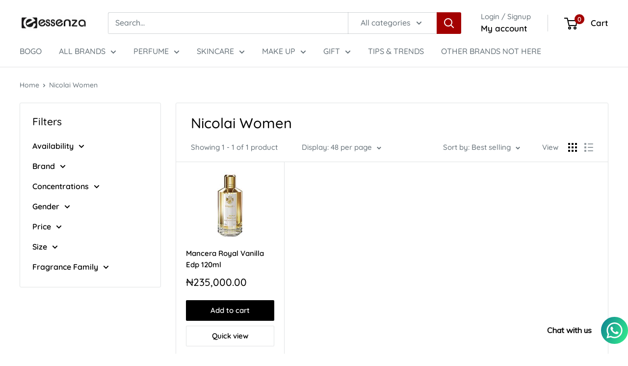

--- FILE ---
content_type: text/html; charset=utf-8
request_url: https://www.essenza.ng/collections/nicolai-women
body_size: 49326
content:
<!doctype html>

<html class="no-js" lang="en">
  <head>
    <meta charset="utf-8">
    <meta name="viewport" content="width=device-width, initial-scale=1.0, height=device-height, minimum-scale=1.0, maximum-scale=1.0">
    <meta name="theme-color" content="#000000">

    <title>Nicolai Women</title><link rel="canonical" href="https://www.essenza.ng/collections/nicolai-women"><link rel="shortcut icon" href="//www.essenza.ng/cdn/shop/files/download_96x96.png?v=1705572198" type="image/png"><link rel="preload" as="style" href="//www.essenza.ng/cdn/shop/t/12/assets/theme.css?v=59805949433945917601722339577">
    <link rel="preload" as="script" href="//www.essenza.ng/cdn/shop/t/12/assets/theme.js?v=172328226944126308931705329590">
    <link rel="preconnect" href="https://cdn.shopify.com">
    <link rel="preconnect" href="https://fonts.shopifycdn.com">
    <!-- link rel="dns-prefetch" href="https://productreviews.shopifycdn.com" -->
    <link rel="dns-prefetch" href="https://ajax.googleapis.com">
    <link rel="dns-prefetch" href="https://maps.googleapis.com">
    <link rel="dns-prefetch" href="https://maps.gstatic.com">

    <meta property="og:type" content="website">
  <meta property="og:title" content="Nicolai Women">
  <meta property="og:image" content="http://www.essenza.ng/cdn/shop/products/download_55.jpg?v=1681985873">
  <meta property="og:image:secure_url" content="https://www.essenza.ng/cdn/shop/products/download_55.jpg?v=1681985873">
  <meta property="og:image:width" content="194">
  <meta property="og:image:height" content="259"><meta property="og:url" content="https://www.essenza.ng/collections/nicolai-women">
<meta property="og:site_name" content="essenza"><meta name="twitter:card" content="summary"><meta name="twitter:title" content="Nicolai Women">
  <meta name="twitter:description" content="">
  <meta name="twitter:image" content="https://www.essenza.ng/cdn/shop/products/download_55_600x600_crop_center.jpg?v=1681985873">
    <link rel="preload" href="//www.essenza.ng/cdn/fonts/quicksand/quicksand_n5.8f86b119923a62b5ca76bc9a6fb25da7a7498802.woff2" as="font" type="font/woff2" crossorigin><link rel="preload" href="//www.essenza.ng/cdn/fonts/quicksand/quicksand_n5.8f86b119923a62b5ca76bc9a6fb25da7a7498802.woff2" as="font" type="font/woff2" crossorigin><style>
  @font-face {
  font-family: Quicksand;
  font-weight: 500;
  font-style: normal;
  font-display: swap;
  src: url("//www.essenza.ng/cdn/fonts/quicksand/quicksand_n5.8f86b119923a62b5ca76bc9a6fb25da7a7498802.woff2") format("woff2"),
       url("//www.essenza.ng/cdn/fonts/quicksand/quicksand_n5.c31882e058f76d723a7b6b725ac3ca095b5a2a70.woff") format("woff");
}

  @font-face {
  font-family: Quicksand;
  font-weight: 500;
  font-style: normal;
  font-display: swap;
  src: url("//www.essenza.ng/cdn/fonts/quicksand/quicksand_n5.8f86b119923a62b5ca76bc9a6fb25da7a7498802.woff2") format("woff2"),
       url("//www.essenza.ng/cdn/fonts/quicksand/quicksand_n5.c31882e058f76d723a7b6b725ac3ca095b5a2a70.woff") format("woff");
}

@font-face {
  font-family: Quicksand;
  font-weight: 600;
  font-style: normal;
  font-display: swap;
  src: url("//www.essenza.ng/cdn/fonts/quicksand/quicksand_n6.2d744c302b66242b8689223a01c2ae7d363b7b45.woff2") format("woff2"),
       url("//www.essenza.ng/cdn/fonts/quicksand/quicksand_n6.0d771117677705be6acb5844d65cf2b9cbf6ea3d.woff") format("woff");
}



  @font-face {
  font-family: Quicksand;
  font-weight: 700;
  font-style: normal;
  font-display: swap;
  src: url("//www.essenza.ng/cdn/fonts/quicksand/quicksand_n7.d375fe11182475f82f7bb6306a0a0e4018995610.woff2") format("woff2"),
       url("//www.essenza.ng/cdn/fonts/quicksand/quicksand_n7.8ac2ae2fc4b90ef79aaa7aedb927d39f9f9aa3f4.woff") format("woff");
}

  
  

  :root {
    --default-text-font-size : 15px;
    --base-text-font-size    : 16px;
    --heading-font-family    : Quicksand, sans-serif;
    --heading-font-weight    : 500;
    --heading-font-style     : normal;
    --text-font-family       : Quicksand, sans-serif;
    --text-font-weight       : 500;
    --text-font-style        : normal;
    --text-font-bolder-weight: 600;
    --text-link-decoration   : underline;

    --text-color               : #677279;
    --text-color-rgb           : 103, 114, 121;
    --heading-color            : #000000;
    --border-color             : #e1e3e4;
    --border-color-rgb         : 225, 227, 228;
    --form-border-color        : #d4d6d8;
    --accent-color             : #000000;
    --accent-color-rgb         : 0, 0, 0;
    --link-color               : #949494;
    --link-color-hover         : #6e6e6e;
    --background               : #ffffff;
    --secondary-background     : #ffffff;
    --secondary-background-rgb : 255, 255, 255;
    --accent-background        : rgba(0, 0, 0, 0.08);

    --input-background: #ffffff;

    --error-color       : #ff0000;
    --error-background  : rgba(255, 0, 0, 0.07);
    --success-color     : #00aa00;
    --success-background: rgba(0, 170, 0, 0.11);

    --primary-button-background      : #000000;
    --primary-button-background-rgb  : 0, 0, 0;
    --primary-button-text-color      : #ffffff;
    --secondary-button-background    : #a30000;
    --secondary-button-background-rgb: 163, 0, 0;
    --secondary-button-text-color    : #ffffff;

    --header-background      : #ffffff;
    --header-text-color      : #000000;
    --header-light-text-color: #677279;
    --header-border-color    : rgba(103, 114, 121, 0.3);
    --header-accent-color    : #a30000;

    --footer-background-color:    #000000;
    --footer-heading-text-color:  #dddddd;
    --footer-body-text-color:     #e1e3e4;
    --footer-body-text-color-rgb: 225, 227, 228;
    --footer-accent-color:        #a30000;
    --footer-accent-color-rgb:    163, 0, 0;
    --footer-border:              none;
    
    --flickity-arrow-color: #abb1b4;--product-on-sale-accent           : #000000;
    --product-on-sale-accent-rgb       : 0, 0, 0;
    --product-on-sale-color            : #ffffff;
    --product-in-stock-color           : #008a00;
    --product-low-stock-color          : #ee0000;
    --product-sold-out-color           : #8a9297;
    --product-custom-label-1-background: #008a00;
    --product-custom-label-1-color     : #ffffff;
    --product-custom-label-2-background: #00a500;
    --product-custom-label-2-color     : #ffffff;
    --product-review-star-color        : #a30000;

    --mobile-container-gutter : 20px;
    --desktop-container-gutter: 40px;

    /* Shopify related variables */
    --payment-terms-background-color: #ffffff;
  }
</style>

<script>
  // IE11 does not have support for CSS variables, so we have to polyfill them
  if (!(((window || {}).CSS || {}).supports && window.CSS.supports('(--a: 0)'))) {
    const script = document.createElement('script');
    script.type = 'text/javascript';
    script.src = 'https://cdn.jsdelivr.net/npm/css-vars-ponyfill@2';
    script.onload = function() {
      cssVars({});
    };

    document.getElementsByTagName('head')[0].appendChild(script);
  }
</script>


    <script>window.performance && window.performance.mark && window.performance.mark('shopify.content_for_header.start');</script><meta name="google-site-verification" content="Qr1TBWS9EMJo4fQIzg3k26d5TODupnEz889hvABDT_A">
<meta id="shopify-digital-wallet" name="shopify-digital-wallet" content="/50741772457/digital_wallets/dialog">
<link rel="alternate" type="application/atom+xml" title="Feed" href="/collections/nicolai-women.atom" />
<link rel="alternate" type="application/json+oembed" href="https://www.essenza.ng/collections/nicolai-women.oembed">
<script async="async" src="/checkouts/internal/preloads.js?locale=en-NG"></script>
<script id="shopify-features" type="application/json">{"accessToken":"b40539c9c6d37e963b03c58adac229f0","betas":["rich-media-storefront-analytics"],"domain":"www.essenza.ng","predictiveSearch":true,"shopId":50741772457,"locale":"en"}</script>
<script>var Shopify = Shopify || {};
Shopify.shop = "essenzanig.myshopify.com";
Shopify.locale = "en";
Shopify.currency = {"active":"NGN","rate":"1.0"};
Shopify.country = "NG";
Shopify.theme = {"name":"Warehouse","id":137861038314,"schema_name":"Warehouse","schema_version":"4.4.1","theme_store_id":871,"role":"main"};
Shopify.theme.handle = "null";
Shopify.theme.style = {"id":null,"handle":null};
Shopify.cdnHost = "www.essenza.ng/cdn";
Shopify.routes = Shopify.routes || {};
Shopify.routes.root = "/";</script>
<script type="module">!function(o){(o.Shopify=o.Shopify||{}).modules=!0}(window);</script>
<script>!function(o){function n(){var o=[];function n(){o.push(Array.prototype.slice.apply(arguments))}return n.q=o,n}var t=o.Shopify=o.Shopify||{};t.loadFeatures=n(),t.autoloadFeatures=n()}(window);</script>
<script id="shop-js-analytics" type="application/json">{"pageType":"collection"}</script>
<script defer="defer" async type="module" src="//www.essenza.ng/cdn/shopifycloud/shop-js/modules/v2/client.init-shop-cart-sync_IZsNAliE.en.esm.js"></script>
<script defer="defer" async type="module" src="//www.essenza.ng/cdn/shopifycloud/shop-js/modules/v2/chunk.common_0OUaOowp.esm.js"></script>
<script type="module">
  await import("//www.essenza.ng/cdn/shopifycloud/shop-js/modules/v2/client.init-shop-cart-sync_IZsNAliE.en.esm.js");
await import("//www.essenza.ng/cdn/shopifycloud/shop-js/modules/v2/chunk.common_0OUaOowp.esm.js");

  window.Shopify.SignInWithShop?.initShopCartSync?.({"fedCMEnabled":true,"windoidEnabled":true});

</script>
<script>(function() {
  var isLoaded = false;
  function asyncLoad() {
    if (isLoaded) return;
    isLoaded = true;
    var urls = ["https:\/\/chimpstatic.com\/mcjs-connected\/js\/users\/27ecd844ea30f526e287464bc\/0ab7589c3246d7aca9ecd56c7.js?shop=essenzanig.myshopify.com","https:\/\/cdn1.avada.io\/flying-pages\/module.js?shop=essenzanig.myshopify.com","https:\/\/boostsales.apps.avada.io\/scripttag\/countdown\/avada-countdown.min.js?shop=essenzanig.myshopify.com","https:\/\/boostsales.apps.avada.io\/scripttag\/badge\/avada-badge.min.js?shop=essenzanig.myshopify.com","https:\/\/www.essenza.ng\/apps\/giraffly-trust\/trust-worker-28a201923bc3f2b73f583324036bde622e8cadf1.js?v=20210204171045\u0026shop=essenzanig.myshopify.com","https:\/\/essenzanig.myshopify.com\/apps\/sbpwa\/main\/main.js?shop=essenzanig.myshopify.com","https:\/\/apps.hiko.link\/js\/hiko-auth.js?shop=essenzanig.myshopify.com","https:\/\/seo.apps.avada.io\/avada-seo-installed.js?shop=essenzanig.myshopify.com","https:\/\/cdn.jsdelivr.net\/gh\/yunmuqing\/SmBdBWwTCrjyN3AE@latest\/mbAt2ktK3Dmszf6K.js?shop=essenzanig.myshopify.com","https:\/\/cdn.shopify.com\/s\/files\/1\/0033\/3538\/9233\/files\/pushdaddy_v101_test.js?shop=essenzanig.myshopify.com","https:\/\/cdn.shopify.com\/s\/files\/1\/0033\/3538\/9233\/files\/pushdaddy_a7_livechat1_new2.js?v=1707659950\u0026shop=essenzanig.myshopify.com","https:\/\/cdn.chaty.app\/pixel.js?id=N6Esr8mH\u0026shop=essenzanig.myshopify.com"];
    for (var i = 0; i < urls.length; i++) {
      var s = document.createElement('script');
      s.type = 'text/javascript';
      s.async = true;
      s.src = urls[i];
      var x = document.getElementsByTagName('script')[0];
      x.parentNode.insertBefore(s, x);
    }
  };
  if(window.attachEvent) {
    window.attachEvent('onload', asyncLoad);
  } else {
    window.addEventListener('load', asyncLoad, false);
  }
})();</script>
<script id="__st">var __st={"a":50741772457,"offset":3600,"reqid":"c82457da-2791-4ef0-80b5-3d2fa237e4a1-1768451391","pageurl":"www.essenza.ng\/collections\/nicolai-women","u":"1bc477674743","p":"collection","rtyp":"collection","rid":267876466857};</script>
<script>window.ShopifyPaypalV4VisibilityTracking = true;</script>
<script id="form-persister">!function(){'use strict';const t='contact',e='new_comment',n=[[t,t],['blogs',e],['comments',e],[t,'customer']],o='password',r='form_key',c=['recaptcha-v3-token','g-recaptcha-response','h-captcha-response',o],s=()=>{try{return window.sessionStorage}catch{return}},i='__shopify_v',u=t=>t.elements[r],a=function(){const t=[...n].map((([t,e])=>`form[action*='/${t}']:not([data-nocaptcha='true']) input[name='form_type'][value='${e}']`)).join(',');var e;return e=t,()=>e?[...document.querySelectorAll(e)].map((t=>t.form)):[]}();function m(t){const e=u(t);a().includes(t)&&(!e||!e.value)&&function(t){try{if(!s())return;!function(t){const e=s();if(!e)return;const n=u(t);if(!n)return;const o=n.value;o&&e.removeItem(o)}(t);const e=Array.from(Array(32),(()=>Math.random().toString(36)[2])).join('');!function(t,e){u(t)||t.append(Object.assign(document.createElement('input'),{type:'hidden',name:r})),t.elements[r].value=e}(t,e),function(t,e){const n=s();if(!n)return;const r=[...t.querySelectorAll(`input[type='${o}']`)].map((({name:t})=>t)),u=[...c,...r],a={};for(const[o,c]of new FormData(t).entries())u.includes(o)||(a[o]=c);n.setItem(e,JSON.stringify({[i]:1,action:t.action,data:a}))}(t,e)}catch(e){console.error('failed to persist form',e)}}(t)}const f=t=>{if('true'===t.dataset.persistBound)return;const e=function(t,e){const n=function(t){return'function'==typeof t.submit?t.submit:HTMLFormElement.prototype.submit}(t).bind(t);return function(){let t;return()=>{t||(t=!0,(()=>{try{e(),n()}catch(t){(t=>{console.error('form submit failed',t)})(t)}})(),setTimeout((()=>t=!1),250))}}()}(t,(()=>{m(t)}));!function(t,e){if('function'==typeof t.submit&&'function'==typeof e)try{t.submit=e}catch{}}(t,e),t.addEventListener('submit',(t=>{t.preventDefault(),e()})),t.dataset.persistBound='true'};!function(){function t(t){const e=(t=>{const e=t.target;return e instanceof HTMLFormElement?e:e&&e.form})(t);e&&m(e)}document.addEventListener('submit',t),document.addEventListener('DOMContentLoaded',(()=>{const e=a();for(const t of e)f(t);var n;n=document.body,new window.MutationObserver((t=>{for(const e of t)if('childList'===e.type&&e.addedNodes.length)for(const t of e.addedNodes)1===t.nodeType&&'FORM'===t.tagName&&a().includes(t)&&f(t)})).observe(n,{childList:!0,subtree:!0,attributes:!1}),document.removeEventListener('submit',t)}))}()}();</script>
<script integrity="sha256-4kQ18oKyAcykRKYeNunJcIwy7WH5gtpwJnB7kiuLZ1E=" data-source-attribution="shopify.loadfeatures" defer="defer" src="//www.essenza.ng/cdn/shopifycloud/storefront/assets/storefront/load_feature-a0a9edcb.js" crossorigin="anonymous"></script>
<script data-source-attribution="shopify.dynamic_checkout.dynamic.init">var Shopify=Shopify||{};Shopify.PaymentButton=Shopify.PaymentButton||{isStorefrontPortableWallets:!0,init:function(){window.Shopify.PaymentButton.init=function(){};var t=document.createElement("script");t.src="https://www.essenza.ng/cdn/shopifycloud/portable-wallets/latest/portable-wallets.en.js",t.type="module",document.head.appendChild(t)}};
</script>
<script data-source-attribution="shopify.dynamic_checkout.buyer_consent">
  function portableWalletsHideBuyerConsent(e){var t=document.getElementById("shopify-buyer-consent"),n=document.getElementById("shopify-subscription-policy-button");t&&n&&(t.classList.add("hidden"),t.setAttribute("aria-hidden","true"),n.removeEventListener("click",e))}function portableWalletsShowBuyerConsent(e){var t=document.getElementById("shopify-buyer-consent"),n=document.getElementById("shopify-subscription-policy-button");t&&n&&(t.classList.remove("hidden"),t.removeAttribute("aria-hidden"),n.addEventListener("click",e))}window.Shopify?.PaymentButton&&(window.Shopify.PaymentButton.hideBuyerConsent=portableWalletsHideBuyerConsent,window.Shopify.PaymentButton.showBuyerConsent=portableWalletsShowBuyerConsent);
</script>
<script data-source-attribution="shopify.dynamic_checkout.cart.bootstrap">document.addEventListener("DOMContentLoaded",(function(){function t(){return document.querySelector("shopify-accelerated-checkout-cart, shopify-accelerated-checkout")}if(t())Shopify.PaymentButton.init();else{new MutationObserver((function(e,n){t()&&(Shopify.PaymentButton.init(),n.disconnect())})).observe(document.body,{childList:!0,subtree:!0})}}));
</script>
<script id='scb4127' type='text/javascript' async='' src='https://www.essenza.ng/cdn/shopifycloud/privacy-banner/storefront-banner.js'></script>
<script>window.performance && window.performance.mark && window.performance.mark('shopify.content_for_header.end');</script>

    <link rel="stylesheet" href="//www.essenza.ng/cdn/shop/t/12/assets/theme.css?v=59805949433945917601722339577">

    


  <script type="application/ld+json">
  {
    "@context": "https://schema.org",
    "@type": "BreadcrumbList",
  "itemListElement": [{
      "@type": "ListItem",
      "position": 1,
      "name": "Home",
      "item": "https://www.essenza.ng"
    },{
          "@type": "ListItem",
          "position": 2,
          "name": "Nicolai Women",
          "item": "https://www.essenza.ng/collections/nicolai-women"
        }]
  }
  </script>



    <script>
      // This allows to expose several variables to the global scope, to be used in scripts
      window.theme = {
        pageType: "collection",
        cartCount: 0,
        moneyFormat: "\u003cspan class=money\u003e₦{{amount}}\u003c\/span\u003e",
        moneyWithCurrencyFormat: "\u003cspan class=money\u003e₦{{amount}} NGN\u003c\/span\u003e",
        currencyCodeEnabled: false,
        showDiscount: false,
        discountMode: "percentage",
        cartType: "page"
      };

      window.routes = {
        rootUrl: "\/",
        rootUrlWithoutSlash: '',
        cartUrl: "\/cart",
        cartAddUrl: "\/cart\/add",
        cartChangeUrl: "\/cart\/change",
        searchUrl: "\/search",
        productRecommendationsUrl: "\/recommendations\/products"
      };

      window.languages = {
        productRegularPrice: "Regular price",
        productSalePrice: "Sale price",
        collectionOnSaleLabel: "Save {{savings}}",
        productFormUnavailable: "Unavailable",
        productFormAddToCart: "Add to cart",
        productFormPreOrder: "Pre-order",
        productFormSoldOut: "Sold out",
        productAdded: "Product has been added to your cart",
        productAddedShort: "Added!",
        shippingEstimatorNoResults: "No shipping could be found for your address.",
        shippingEstimatorOneResult: "There is one shipping rate for your address:",
        shippingEstimatorMultipleResults: "There are {{count}} shipping rates for your address:",
        shippingEstimatorErrors: "There are some errors:"
      };

      document.documentElement.className = document.documentElement.className.replace('no-js', 'js');
    </script><script src="//www.essenza.ng/cdn/shop/t/12/assets/theme.js?v=172328226944126308931705329590" defer></script>
    <script src="//www.essenza.ng/cdn/shop/t/12/assets/custom.js?v=102476495355921946141705329589" defer></script><script>
        (function () {
          window.onpageshow = function() {
            // We force re-freshing the cart content onpageshow, as most browsers will serve a cache copy when hitting the
            // back button, which cause staled data
            document.documentElement.dispatchEvent(new CustomEvent('cart:refresh', {
              bubbles: true,
              detail: {scrollToTop: false}
            }));
          };
        })();
      </script>


    

    
  
<!--Gem_Page_Header_Script-->
    


<!--End_Gem_Page_Header_Script-->
<!-- Twitter conversion tracking event code -->
<!-- <script type="text/javascript">
  // Insert Twitter Event ID
  twq('event', 'tw-o2zg5-olzbr', {
  });
</script> -->
    <!-- Twitter conversion tracking base code -->
<script>
!function(e,t,n,s,u,a){e.twq||(s=e.twq=function(){s.exe?s.exe.apply(s,arguments):s.queue.push(arguments);
},s.version='1.1',s.queue=[],u=t.createElement(n),u.async=!0,u.src='https://static.ads-twitter.com/uwt.js',
a=t.getElementsByTagName(n)[0],a.parentNode.insertBefore(u,a))}(window,document,'script');
twq('config','o2zg5');
</script>
<!-- End Twitter conversion tracking base code -->
<!-- End Twitter conversion tracking event code -->
    
<!-- BEGIN app block: shopify://apps/cozy-antitheft/blocks/Cozy_Antitheft_Script_1.0.0/a34a1874-f183-4394-8a9a-1e3f3275f1a7 --><script src="https://cozyantitheft.addons.business/js/script_tags/essenzanig/default/protect.js?shop=essenzanig.myshopify.com" async type="text/javascript"></script>


<!-- END app block --><!-- BEGIN app block: shopify://apps/essential-announcer/blocks/app-embed/93b5429f-c8d6-4c33-ae14-250fd84f361b --><script>
  
    window.essentialAnnouncementConfigs = [];
  
  window.essentialAnnouncementMeta = {
    productCollections: null,
    productData: null,
    templateName: "collection",
    collectionId: 267876466857,
  };
</script>

 
<style>
.essential_annoucement_bar_wrapper {display: none;}
</style>


<script src="https://cdn.shopify.com/extensions/019b9d60-ed7c-7464-ac3f-9e23a48d54ca/essential-announcement-bar-74/assets/announcement-bar-essential-apps.js" defer></script>

<!-- END app block --><!-- BEGIN app block: shopify://apps/mbc-bundle-builder/blocks/mbc-builder-core/b2760cbb-20b7-41db-a8ab-c4b55296aac0 --><script>
  window.MBC_BUILDER = {
    shop: {
      moneyFormat: "\u003cspan class=money\u003e₦{{amount}}\u003c\/span\u003e",
      fileUrl: "//www.essenza.ng/cdn/shop/files/fileName.png?18901",
      url: "https:\/\/www.essenza.ng"
    }
  };

  // (() => {
  //   var e = !0;
  //   function t() {
  //     if (e) {
  //       e = 0;
  //       var t = document.createElement("script");
  //       t.type = "text/javascript",
  //       t.async = !0,
  //       t.src ="https://cdn.shopify.com/extensions/019aea9b-93dd-74a0-b72e-d971ec038c7e/mbc-bundle-builder-282/assets/app.js";
  //       var s = document.getElementsByTagName("script")[0];
  //       s.parentNode.insertBefore(t, s)
  //     }
  //   }
  //   window.addEventListener("scroll", t, {
  //     passive: !0
  //   }),
  //   window.addEventListener("mousemove", t, {
  //     passive: !0
  //   }),
  //   window.addEventListener("touchstart", t, {
  //     passive: !0
  //   }),
  //   setTimeout(function() {
  //     t()
  //   }, 6e3)
  // })();
</script>
<script src="https://cdn.shopify.com/extensions/019aea9b-93dd-74a0-b72e-d971ec038c7e/mbc-bundle-builder-282/assets/app.js" async></script>

<style>
  mbc-builder-widget{
    display: block;
    min-height: 100vh;
    background-image: url('https://cdn.shopify.com/s/files/1/0860/3582/4948/files/transperent-900x900.png?v=1724848711');
  }
</style>

<!-- END app block --><!-- BEGIN app block: shopify://apps/easyban-country-blocker/blocks/easyban-blocker/6583aec2-8e90-464e-9601-efb6039a18f8 --><script src="https://cdn.shopify.com/extensions/0199b407-62ab-757c-8c40-b410f744da52/easy-ban-40/assets/filter.js?v=13&shop=essenzanig.myshopify.com" async></script>
<script src="https://cdn.shopify.com/extensions/0199b407-62ab-757c-8c40-b410f744da52/easy-ban-40/assets/regc.js?v=1&shop=essenzanig.myshopify.com" async></script>




  <script async>
   (function(_0x169799,_0x173c0f){var _0x47f87a=_0x120b,_0x49fa92=_0x169799();while(!![]){try{var _0x28db74=parseInt(_0x47f87a(0x141))/0x1*(parseInt(_0x47f87a(0x131))/0x2)+parseInt(_0x47f87a(0x13f))/0x3+parseInt(_0x47f87a(0x12b))/0x4*(parseInt(_0x47f87a(0x142))/0x5)+-parseInt(_0x47f87a(0x139))/0x6+parseInt(_0x47f87a(0x13a))/0x7+parseInt(_0x47f87a(0x12e))/0x8*(-parseInt(_0x47f87a(0x133))/0x9)+parseInt(_0x47f87a(0x136))/0xa*(-parseInt(_0x47f87a(0x13d))/0xb);if(_0x28db74===_0x173c0f)break;else _0x49fa92['push'](_0x49fa92['shift']());}catch(_0x220ae6){_0x49fa92['push'](_0x49fa92['shift']());}}}(_0x43f3,0x8ad02),function e(){window['_eb_blocked']=![];var _0x4c5c0f=new MutationObserver(function(_0x5b3d84){var _0x22d5d1=_0x120b;_0x5b3d84[_0x22d5d1(0x13b)](function(_0x48ea97){var _0x4ecf5b=_0x22d5d1;_0x48ea97['addedNodes'][_0x4ecf5b(0x13b)](function(_0xf966ad){var _0x2a5c50=_0x4ecf5b;if(_0xf966ad[_0x2a5c50(0x13c)]==='SCRIPT'&&window[_0x2a5c50(0x12f)]==![]){var _0x2c9825=_0xf966ad[_0x2a5c50(0x137)]||_0xf966ad[_0x2a5c50(0x135)];_0x2c9825['includes'](_0x2a5c50(0x138))&&(window['_eb_blocked']=!![],window[_0x2a5c50(0x12d)]=_0x2c9825,_0xf966ad[_0x2a5c50(0x143)][_0x2a5c50(0x130)](_0xf966ad),_0x4c5c0f[_0x2a5c50(0x12a)]());}});});});_0x4c5c0f['observe'](document['documentElement'],{'childList':!![],'subtree':!![]}),setTimeout(()=>{var _0x5cfd94=_0x120b;if(!window[_0x5cfd94(0x132)]&&window[_0x5cfd94(0x12f)]){var _0x2cfc78=document['createElement'](_0x5cfd94(0x12c));_0x2cfc78[_0x5cfd94(0x13e)]=_0x5cfd94(0x144),_0x2cfc78[_0x5cfd94(0x137)]=window['_eb_blocked_script'],document[_0x5cfd94(0x134)][_0x5cfd94(0x140)](_0x2cfc78);}},0x2ee0);}());function _0x120b(_0x5de87e,_0x351d93){var _0x43f3e0=_0x43f3();return _0x120b=function(_0x120bfa,_0x4264fd){_0x120bfa=_0x120bfa-0x12a;var _0x59c4a5=_0x43f3e0[_0x120bfa];return _0x59c4a5;},_0x120b(_0x5de87e,_0x351d93);}function _0x43f3(){var _0x20d2f0=['forEach','nodeName','11OZctZY','className','2398257udzlyc','appendChild','41yOWAvD','54030KJZJlf','parentNode','analytics','disconnect','356BEXrkU','script','_eb_blocked_script','2936NzTCjo','_eb_blocked','removeChild','49912sVzPwg','easyBanExtension','18828WomtCv','head','src','23277690JjSUbR','textContent','var\x20customDocumentWrite\x20=\x20function(content)','339690kyRWwL','6554639yVLfpw'];_0x43f3=function(){return _0x20d2f0;};return _0x43f3();}
  </script>







  <script async>
    (function() {
    var observer = new MutationObserver(function(mutations, obs) {
          if (document.body) {
            obs.disconnect(); 
            if (!window.bmExtension) {
              const div = document.createElement('div');
              div.id = 'eb-preload-mask';
              div.style.cssText = 'position: fixed !important; top: 0 !important; left: 0 !important; width: 100% !important; height: 100% !important; background-color: white !important; z-index: 2147483647 !important; display: block !important;';
              document.body.appendChild(div);
    
              setTimeout(function() {
                if (div.parentNode) {
                  div.parentNode.removeChild(div);
                }
              }, 7000); 
            }
          }
        });
    
        var config = { childList: true, subtree: true };
        observer.observe(document.documentElement, config);
      })();</script>






<!-- END app block --><!-- BEGIN app block: shopify://apps/variant-title-king/blocks/starapps-vtk-embed/b9b7a642-58c3-4fe1-8f1b-ed3e502da04b -->
<script >
    window.vtkData = function() {return {"shop":{"shopify_domain":"essenzanig.myshopify.com","enable":true,"default_language":"en"},"app_setting":{"template":"{product_title} {option1}","title_selector":null,"template_compiled":["{product_title}","{option1}"],"value_seperator":"{space}-{space}","products_updated":true,"collection_title_selector":"","products_deleted_at":null,"product_data_source":"js"},"product_options":[{"id":147117,"name":"Color Shade","status":false}],"storefront_access_token":null};}
</script>
<script src=https://cdn.shopify.com/extensions/019a53d4-c1ea-7fb2-998c-0a892b8b43c3/variant_title_king-14/assets/variant-title-king.min.js async></script>

<!-- END app block --><!-- BEGIN app block: shopify://apps/okendo/blocks/theme-settings/bb689e69-ea70-4661-8fb7-ad24a2e23c29 --><!-- BEGIN app snippet: header-metafields -->










    <style type="text/css" data-href="https://d3hw6dc1ow8pp2.cloudfront.net/reviews-widget-plus/css/okendo-reviews-styles.8dfe73f0.css"></style><style type="text/css" data-href="https://d3hw6dc1ow8pp2.cloudfront.net/reviews-widget-plus/css/modules/okendo-star-rating.86dbf7f0.css"></style><style type="text/css">.okeReviews[data-oke-container],div.okeReviews{font-size:14px;font-size:var(--oke-text-regular);font-weight:400;font-family:var(--oke-text-fontFamily);line-height:1.6}.okeReviews[data-oke-container] *,.okeReviews[data-oke-container] :after,.okeReviews[data-oke-container] :before,div.okeReviews *,div.okeReviews :after,div.okeReviews :before{box-sizing:border-box}.okeReviews[data-oke-container] h1,.okeReviews[data-oke-container] h2,.okeReviews[data-oke-container] h3,.okeReviews[data-oke-container] h4,.okeReviews[data-oke-container] h5,.okeReviews[data-oke-container] h6,div.okeReviews h1,div.okeReviews h2,div.okeReviews h3,div.okeReviews h4,div.okeReviews h5,div.okeReviews h6{font-size:1em;font-weight:400;line-height:1.4;margin:0}.okeReviews[data-oke-container] ul,div.okeReviews ul{padding:0;margin:0}.okeReviews[data-oke-container] li,div.okeReviews li{list-style-type:none;padding:0}.okeReviews[data-oke-container] p,div.okeReviews p{line-height:1.8;margin:0 0 4px}.okeReviews[data-oke-container] p:last-child,div.okeReviews p:last-child{margin-bottom:0}.okeReviews[data-oke-container] a,div.okeReviews a{text-decoration:none;color:inherit}.okeReviews[data-oke-container] button,div.okeReviews button{border-radius:0;border:0;box-shadow:none;margin:0;width:auto;min-width:auto;padding:0;background-color:transparent;min-height:auto}.okeReviews[data-oke-container] button,.okeReviews[data-oke-container] input,.okeReviews[data-oke-container] select,.okeReviews[data-oke-container] textarea,div.okeReviews button,div.okeReviews input,div.okeReviews select,div.okeReviews textarea{font-family:inherit;font-size:1em}.okeReviews[data-oke-container] label,.okeReviews[data-oke-container] select,div.okeReviews label,div.okeReviews select{display:inline}.okeReviews[data-oke-container] select,div.okeReviews select{width:auto}.okeReviews[data-oke-container] article,.okeReviews[data-oke-container] aside,div.okeReviews article,div.okeReviews aside{margin:0}.okeReviews[data-oke-container] table,div.okeReviews table{background:transparent;border:0;border-collapse:collapse;border-spacing:0;font-family:inherit;font-size:1em;table-layout:auto}.okeReviews[data-oke-container] table td,.okeReviews[data-oke-container] table th,.okeReviews[data-oke-container] table tr,div.okeReviews table td,div.okeReviews table th,div.okeReviews table tr{border:0;font-family:inherit;font-size:1em}.okeReviews[data-oke-container] table td,.okeReviews[data-oke-container] table th,div.okeReviews table td,div.okeReviews table th{background:transparent;font-weight:400;letter-spacing:normal;padding:0;text-align:left;text-transform:none;vertical-align:middle}.okeReviews[data-oke-container] table tr:hover td,.okeReviews[data-oke-container] table tr:hover th,div.okeReviews table tr:hover td,div.okeReviews table tr:hover th{background:transparent}.okeReviews[data-oke-container] fieldset,div.okeReviews fieldset{border:0;padding:0;margin:0;min-width:0}.okeReviews[data-oke-container] img,div.okeReviews img{max-width:none}.okeReviews[data-oke-container] div:empty,div.okeReviews div:empty{display:block}.okeReviews[data-oke-container] .oke-icon:before,div.okeReviews .oke-icon:before{font-family:oke-widget-icons!important;font-style:normal;font-weight:400;font-variant:normal;text-transform:none;line-height:1;-webkit-font-smoothing:antialiased;-moz-osx-font-smoothing:grayscale;color:inherit}.okeReviews[data-oke-container] .oke-icon--select-arrow:before,div.okeReviews .oke-icon--select-arrow:before{content:""}.okeReviews[data-oke-container] .oke-icon--loading:before,div.okeReviews .oke-icon--loading:before{content:""}.okeReviews[data-oke-container] .oke-icon--pencil:before,div.okeReviews .oke-icon--pencil:before{content:""}.okeReviews[data-oke-container] .oke-icon--filter:before,div.okeReviews .oke-icon--filter:before{content:""}.okeReviews[data-oke-container] .oke-icon--play:before,div.okeReviews .oke-icon--play:before{content:""}.okeReviews[data-oke-container] .oke-icon--tick-circle:before,div.okeReviews .oke-icon--tick-circle:before{content:""}.okeReviews[data-oke-container] .oke-icon--chevron-left:before,div.okeReviews .oke-icon--chevron-left:before{content:""}.okeReviews[data-oke-container] .oke-icon--chevron-right:before,div.okeReviews .oke-icon--chevron-right:before{content:""}.okeReviews[data-oke-container] .oke-icon--thumbs-down:before,div.okeReviews .oke-icon--thumbs-down:before{content:""}.okeReviews[data-oke-container] .oke-icon--thumbs-up:before,div.okeReviews .oke-icon--thumbs-up:before{content:""}.okeReviews[data-oke-container] .oke-icon--close:before,div.okeReviews .oke-icon--close:before{content:""}.okeReviews[data-oke-container] .oke-icon--chevron-up:before,div.okeReviews .oke-icon--chevron-up:before{content:""}.okeReviews[data-oke-container] .oke-icon--chevron-down:before,div.okeReviews .oke-icon--chevron-down:before{content:""}.okeReviews[data-oke-container] .oke-icon--star:before,div.okeReviews .oke-icon--star:before{content:""}.okeReviews[data-oke-container] .oke-icon--magnifying-glass:before,div.okeReviews .oke-icon--magnifying-glass:before{content:""}@font-face{font-family:oke-widget-icons;src:url(https://d3hw6dc1ow8pp2.cloudfront.net/reviews-widget-plus/fonts/oke-widget-icons.ttf) format("truetype"),url(https://d3hw6dc1ow8pp2.cloudfront.net/reviews-widget-plus/fonts/oke-widget-icons.woff) format("woff"),url(https://d3hw6dc1ow8pp2.cloudfront.net/reviews-widget-plus/img/oke-widget-icons.bc0d6b0a.svg) format("svg");font-weight:400;font-style:normal;font-display:block}.okeReviews[data-oke-container] .oke-button,div.okeReviews .oke-button{display:inline-block;border-style:solid;border-color:var(--oke-button-borderColor);border-width:var(--oke-button-borderWidth);background-color:var(--oke-button-backgroundColor);line-height:1;padding:12px 24px;margin:0;border-radius:var(--oke-button-borderRadius);color:var(--oke-button-textColor);text-align:center;position:relative;font-weight:var(--oke-button-fontWeight);font-size:var(--oke-button-fontSize);font-family:var(--oke-button-fontFamily);outline:0}.okeReviews[data-oke-container] .oke-button-text,.okeReviews[data-oke-container] .oke-button .oke-icon,div.okeReviews .oke-button-text,div.okeReviews .oke-button .oke-icon{line-height:1}.okeReviews[data-oke-container] .oke-button.oke-is-loading,div.okeReviews .oke-button.oke-is-loading{position:relative}.okeReviews[data-oke-container] .oke-button.oke-is-loading:before,div.okeReviews .oke-button.oke-is-loading:before{font-family:oke-widget-icons!important;font-style:normal;font-weight:400;font-variant:normal;text-transform:none;line-height:1;-webkit-font-smoothing:antialiased;-moz-osx-font-smoothing:grayscale;content:"";color:undefined;font-size:12px;display:inline-block;animation:oke-spin 1s linear infinite;position:absolute;width:12px;height:12px;top:0;left:0;bottom:0;right:0;margin:auto}.okeReviews[data-oke-container] .oke-button.oke-is-loading>*,div.okeReviews .oke-button.oke-is-loading>*{opacity:0}.okeReviews[data-oke-container] .oke-button.oke-is-active,div.okeReviews .oke-button.oke-is-active{background-color:var(--oke-button-backgroundColorActive);color:var(--oke-button-textColorActive);border-color:var(--oke-button-borderColorActive)}.okeReviews[data-oke-container] .oke-button:not(.oke-is-loading),div.okeReviews .oke-button:not(.oke-is-loading){cursor:pointer}.okeReviews[data-oke-container] .oke-button:not(.oke-is-loading):not(.oke-is-active):hover,div.okeReviews .oke-button:not(.oke-is-loading):not(.oke-is-active):hover{background-color:var(--oke-button-backgroundColorHover);color:var(--oke-button-textColorHover);border-color:var(--oke-button-borderColorHover);box-shadow:0 0 0 2px var(--oke-button-backgroundColorHover)}.okeReviews[data-oke-container] .oke-button:not(.oke-is-loading):not(.oke-is-active):active,.okeReviews[data-oke-container] .oke-button:not(.oke-is-loading):not(.oke-is-active):hover:active,div.okeReviews .oke-button:not(.oke-is-loading):not(.oke-is-active):active,div.okeReviews .oke-button:not(.oke-is-loading):not(.oke-is-active):hover:active{background-color:var(--oke-button-backgroundColorActive);color:var(--oke-button-textColorActive);border-color:var(--oke-button-borderColorActive)}.okeReviews[data-oke-container] .oke-title,div.okeReviews .oke-title{font-weight:var(--oke-title-fontWeight);font-size:var(--oke-title-fontSize);font-family:var(--oke-title-fontFamily)}.okeReviews[data-oke-container] .oke-bodyText,div.okeReviews .oke-bodyText{font-weight:var(--oke-bodyText-fontWeight);font-size:var(--oke-bodyText-fontSize);font-family:var(--oke-bodyText-fontFamily)}.okeReviews[data-oke-container] .oke-linkButton,div.okeReviews .oke-linkButton{cursor:pointer;font-weight:700;pointer-events:auto;text-decoration:underline}.okeReviews[data-oke-container] .oke-linkButton:hover,div.okeReviews .oke-linkButton:hover{text-decoration:none}.okeReviews[data-oke-container] .oke-readMore,div.okeReviews .oke-readMore{cursor:pointer;color:inherit;text-decoration:underline}.okeReviews[data-oke-container] .oke-select,div.okeReviews .oke-select{cursor:pointer;background-repeat:no-repeat;background-position-x:100%;background-position-y:50%;border:none;padding:0 24px 0 12px;appearance:none;color:inherit;-webkit-appearance:none;background-color:transparent;background-image:url("data:image/svg+xml;charset=utf-8,%3Csvg fill='currentColor' xmlns='http://www.w3.org/2000/svg' viewBox='0 0 24 24'%3E%3Cpath d='M7 10l5 5 5-5z'/%3E%3Cpath d='M0 0h24v24H0z' fill='none'/%3E%3C/svg%3E");outline-offset:4px}.okeReviews[data-oke-container] .oke-select:disabled,div.okeReviews .oke-select:disabled{background-color:transparent;background-image:url("data:image/svg+xml;charset=utf-8,%3Csvg fill='%239a9db1' xmlns='http://www.w3.org/2000/svg' viewBox='0 0 24 24'%3E%3Cpath d='M7 10l5 5 5-5z'/%3E%3Cpath d='M0 0h24v24H0z' fill='none'/%3E%3C/svg%3E")}.okeReviews[data-oke-container] .oke-loader,div.okeReviews .oke-loader{position:relative}.okeReviews[data-oke-container] .oke-loader:before,div.okeReviews .oke-loader:before{font-family:oke-widget-icons!important;font-style:normal;font-weight:400;font-variant:normal;text-transform:none;line-height:1;-webkit-font-smoothing:antialiased;-moz-osx-font-smoothing:grayscale;content:"";color:var(--oke-text-secondaryColor);font-size:12px;display:inline-block;animation:oke-spin 1s linear infinite;position:absolute;width:12px;height:12px;top:0;left:0;bottom:0;right:0;margin:auto}.okeReviews[data-oke-container] .oke-a11yText,div.okeReviews .oke-a11yText{border:0;clip:rect(0 0 0 0);height:1px;margin:-1px;overflow:hidden;padding:0;position:absolute;width:1px}.okeReviews[data-oke-container] .oke-hidden,div.okeReviews .oke-hidden{display:none}.okeReviews[data-oke-container] .oke-modal,div.okeReviews .oke-modal{bottom:0;left:0;overflow:auto;position:fixed;right:0;top:0;z-index:2147483647;max-height:100%;background-color:rgba(0,0,0,.5);padding:40px 0 32px}@media only screen and (min-width:1024px){.okeReviews[data-oke-container] .oke-modal,div.okeReviews .oke-modal{display:flex;align-items:center;padding:48px 0}}.okeReviews[data-oke-container] .oke-modal ::selection,div.okeReviews .oke-modal ::selection{background-color:rgba(39,45,69,.2)}.okeReviews[data-oke-container] .oke-modal,.okeReviews[data-oke-container] .oke-modal p,div.okeReviews .oke-modal,div.okeReviews .oke-modal p{color:#272d45}.okeReviews[data-oke-container] .oke-modal-content,div.okeReviews .oke-modal-content{background-color:#fff;margin:auto;position:relative;will-change:transform,opacity;width:calc(100% - 64px)}@media only screen and (min-width:1024px){.okeReviews[data-oke-container] .oke-modal-content,div.okeReviews .oke-modal-content{max-width:1000px}}.okeReviews[data-oke-container] .oke-modal-close,div.okeReviews .oke-modal-close{cursor:pointer;position:absolute;width:32px;height:32px;top:-32px;padding:4px;right:-4px;line-height:1}.okeReviews[data-oke-container] .oke-modal-close:before,div.okeReviews .oke-modal-close:before{font-family:oke-widget-icons!important;font-style:normal;font-weight:400;font-variant:normal;text-transform:none;line-height:1;-webkit-font-smoothing:antialiased;-moz-osx-font-smoothing:grayscale;content:"";color:#fff;font-size:24px;display:inline-block;width:24px;height:24px}.okeReviews[data-oke-container] .oke-modal-overlay,div.okeReviews .oke-modal-overlay{background-color:rgba(43,46,56,.9)}@media only screen and (min-width:1024px){.okeReviews[data-oke-container] .oke-modal--large .oke-modal-content,div.okeReviews .oke-modal--large .oke-modal-content{max-width:1200px}}.okeReviews[data-oke-container] .oke-modal .oke-helpful,.okeReviews[data-oke-container] .oke-modal .oke-helpful-vote-button,.okeReviews[data-oke-container] .oke-modal .oke-reviewContent-date,div.okeReviews .oke-modal .oke-helpful,div.okeReviews .oke-modal .oke-helpful-vote-button,div.okeReviews .oke-modal .oke-reviewContent-date{color:#676986}.oke-modal .okeReviews[data-oke-container].oke-w,.oke-modal div.okeReviews.oke-w{color:#272d45}.okeReviews[data-oke-container] .oke-tag,div.okeReviews .oke-tag{align-items:center;color:#272d45;display:flex;font-size:var(--oke-text-small);font-weight:600;text-align:left;position:relative;z-index:2;background-color:#f4f4f6;padding:4px 6px;border:none;border-radius:4px;gap:6px;line-height:1}.okeReviews[data-oke-container] .oke-tag svg,div.okeReviews .oke-tag svg{fill:currentColor;height:1rem}.okeReviews[data-oke-container] .hooper,div.okeReviews .hooper{height:auto}.okeReviews--left{text-align:left}.okeReviews--right{text-align:right}.okeReviews--center{text-align:center}.okeReviews :not([tabindex="-1"]):focus-visible{outline:5px auto highlight;outline:5px auto -webkit-focus-ring-color}.is-oke-modalOpen{overflow:hidden!important}img.oke-is-error{background-color:var(--oke-shadingColor);background-size:cover;background-position:50% 50%;box-shadow:inset 0 0 0 1px var(--oke-border-color)}@keyframes oke-spin{0%{transform:rotate(0deg)}to{transform:rotate(1turn)}}@keyframes oke-fade-in{0%{opacity:0}to{opacity:1}}
.oke-stars{line-height:1;position:relative;display:inline-block}.oke-stars-background svg{overflow:visible}.oke-stars-foreground{overflow:hidden;position:absolute;top:0;left:0}.oke-sr{display:inline-block;padding-top:var(--oke-starRating-spaceAbove);padding-bottom:var(--oke-starRating-spaceBelow)}.oke-sr .oke-is-clickable{cursor:pointer}.oke-sr-count,.oke-sr-rating,.oke-sr-stars{display:inline-block;vertical-align:middle}.oke-sr-stars{line-height:1;margin-right:8px}.oke-sr-rating{display:none}.oke-sr-count--brackets:before{content:"("}.oke-sr-count--brackets:after{content:")"}</style>

    <script type="application/json" id="oke-reviews-settings">{"subscriberId":"05f27f28-8f0c-4bf9-a9b5-abe6c67541e5","analyticsSettings":{"isWidgetOnScreenTrackingEnabled":false,"provider":"none"},"locale":"en","localeAndVariant":{"code":"en"},"matchCustomerLocale":false,"widgetSettings":{"global":{"dateSettings":{"format":{"type":"relative"}},"hideOkendoBranding":true,"stars":{"backgroundColor":"#E5E5E5","foregroundColor":"#A30000","interspace":2,"shape":{"type":"default"},"showBorder":false},"showIncentiveIndicator":false,"searchEnginePaginationEnabled":false,"font":{"fontType":"inherit-from-page"}},"homepageCarousel":{"slidesPerPage":{"large":3,"medium":2},"totalSlides":6,"scrollBehaviour":"slide","style":{"showDates":true,"border":{"color":"#E5E5EB","width":{"value":1,"unit":"px"}},"bodyFont":{"hasCustomFontSettings":false},"headingFont":{"hasCustomFontSettings":false},"arrows":{"color":"#676986","size":{"value":24,"unit":"px"},"enabled":true},"avatar":{"backgroundColor":"#E5E5EB","placeholderTextColor":"#2C3E50","size":{"value":48,"unit":"px"},"enabled":true},"media":{"size":{"value":80,"unit":"px"},"imageGap":{"value":4,"unit":"px"},"enabled":true},"stars":{"height":{"value":18,"unit":"px"}},"productImageSize":{"value":48,"unit":"px"},"layout":{"name":"default","reviewDetailsPosition":"below","showReply":false,"showAttributeBars":false,"showProductDetails":"never"},"highlightColor":"#A30000","spaceAbove":{"value":20,"unit":"px"},"text":{"primaryColor":"#2C3E50","fontSizeRegular":{"value":14,"unit":"px"},"fontSizeSmall":{"value":12,"unit":"px"},"secondaryColor":"#676986"},"spaceBelow":{"value":20,"unit":"px"}},"defaultSort":"rating desc","autoPlay":true,"truncation":{"bodyMaxLines":2,"truncateAll":true,"enabled":true}},"mediaCarousel":{"minimumImages":1,"linkText":"Read More","autoPlay":false,"slideSize":"medium","arrowPosition":"outside"},"mediaGrid":{"gridStyleDesktop":{"layout":"default-desktop"},"gridStyleMobile":{"layout":"default-mobile"},"showMoreArrow":{"arrowColor":"#676986","enabled":true,"backgroundColor":"#f4f4f6"},"linkText":"Read More","infiniteScroll":false,"gapSize":{"value":10,"unit":"px"}},"questions":{"initialPageSize":6,"loadMorePageSize":6},"reviewsBadge":{"layout":"large","colorScheme":"dark"},"reviewsTab":{"enabled":false},"reviewsWidget":{"tabs":{"reviews":true,"questions":false},"header":{"columnDistribution":"space-between","verticalAlignment":"top","blocks":[{"columnWidth":"one-third","modules":[{"name":"rating-average","layout":"one-line"},{"name":"rating-breakdown","backgroundColor":"#F4F4F6","shadingColor":"#9A9DB1","stretchMode":"contain"}],"textAlignment":"left"},{"columnWidth":"two-thirds","modules":[{"name":"recommended"},{"name":"media-carousel","imageGap":{"value":4,"unit":"px"},"imageHeight":{"value":120,"unit":"px"}}],"textAlignment":"left"}]},"style":{"showDates":true,"border":{"color":"#E5E5EB","width":{"value":1,"unit":"px"}},"bodyFont":{"hasCustomFontSettings":false},"headingFont":{"hasCustomFontSettings":false},"filters":{"backgroundColorActive":"#676986","backgroundColor":"#FFFFFF","borderColor":"#DBDDE4","borderRadius":{"value":100,"unit":"px"},"borderColorActive":"#676986","textColorActive":"#FFFFFF","textColor":"#2C3E50","searchHighlightColor":"#da9999"},"avatar":{"backgroundColor":"#E5E5EB","placeholderTextColor":"#2C3E50","size":{"value":48,"unit":"px"},"enabled":true},"stars":{"height":{"value":18,"unit":"px"}},"shadingColor":"#F7F7F8","productImageSize":{"value":48,"unit":"px"},"button":{"backgroundColorActive":"#a30000","borderColorHover":"#DBDDE4","backgroundColor":"#a30000","borderColor":"#DBDDE4","backgroundColorHover":"#8f0000","textColorHover":"#272D45","borderRadius":{"value":4,"unit":"px"},"borderWidth":{"value":1,"unit":"px"},"borderColorActive":"#a30000","textColorActive":"#FFFFFF","textColor":"#FFFFFF","font":{"hasCustomFontSettings":false}},"highlightColor":"#a30000","spaceAbove":{"value":20,"unit":"px"},"text":{"primaryColor":"#2C3E50","fontSizeRegular":{"value":14,"unit":"px"},"fontSizeLarge":{"value":20,"unit":"px"},"fontSizeSmall":{"value":12,"unit":"px"},"secondaryColor":"#676986"},"spaceBelow":{"value":20,"unit":"px"},"attributeBar":{"style":"default","backgroundColor":"#D3D4DD","shadingColor":"#9A9DB1","markerColor":"#a30000"}},"showWhenEmpty":false,"reviews":{"list":{"layout":{"name":"default","borderStyle":"full","collapseReviewerDetails":true,"showProductVariantName":true,"columnAmount":4,"showProductDetails":"always"},"initialPageSize":5,"media":{"layout":"featured","size":{"value":200,"unit":"px"}},"truncation":{"bodyMaxLines":2,"truncateAll":true,"enabled":true},"loadMorePageSize":3},"controls":{"filterMode":"closed","defaultSort":"date desc","writeReviewButtonEnabled":true,"freeTextSearchEnabled":false}}},"starRatings":{"showWhenEmpty":false,"style":{"spaceAbove":{"value":0,"unit":"px"},"text":{"content":"review-count","style":"number-and-text","brackets":true},"singleStar":false,"height":{"value":18,"unit":"px"},"spaceBelow":{"value":0,"unit":"px"}},"clickBehavior":"scroll-to-widget"}},"features":{"recorderPlusEnabled":true,"recorderQandaPlusEnabled":true}}</script>
            <style id="oke-css-vars">:root{--oke-widget-spaceAbove:20px;--oke-widget-spaceBelow:20px;--oke-starRating-spaceAbove:0;--oke-starRating-spaceBelow:0;--oke-button-backgroundColor:#a30000;--oke-button-backgroundColorHover:#8f0000;--oke-button-backgroundColorActive:#a30000;--oke-button-textColor:#fff;--oke-button-textColorHover:#272d45;--oke-button-textColorActive:#fff;--oke-button-borderColor:#dbdde4;--oke-button-borderColorHover:#dbdde4;--oke-button-borderColorActive:#a30000;--oke-button-borderRadius:4px;--oke-button-borderWidth:1px;--oke-button-fontWeight:700;--oke-button-fontSize:var(--oke-text-regular,14px);--oke-button-fontFamily:inherit;--oke-border-color:#e5e5eb;--oke-border-width:1px;--oke-text-primaryColor:#2c3e50;--oke-text-secondaryColor:#676986;--oke-text-small:12px;--oke-text-regular:14px;--oke-text-large:20px;--oke-text-fontFamily:inherit;--oke-avatar-size:48px;--oke-avatar-backgroundColor:#e5e5eb;--oke-avatar-placeholderTextColor:#2c3e50;--oke-highlightColor:#a30000;--oke-shadingColor:#f7f7f8;--oke-productImageSize:48px;--oke-attributeBar-shadingColor:#9a9db1;--oke-attributeBar-borderColor:undefined;--oke-attributeBar-backgroundColor:#d3d4dd;--oke-attributeBar-markerColor:#a30000;--oke-filter-backgroundColor:#fff;--oke-filter-backgroundColorActive:#676986;--oke-filter-borderColor:#dbdde4;--oke-filter-borderColorActive:#676986;--oke-filter-textColor:#2c3e50;--oke-filter-textColorActive:#fff;--oke-filter-borderRadius:100px;--oke-filter-searchHighlightColor:#da9999;--oke-mediaGrid-chevronColor:#676986;--oke-stars-foregroundColor:#a30000;--oke-stars-backgroundColor:#e5e5e5;--oke-stars-borderWidth:0}.oke-w,oke-modal{--oke-title-fontWeight:600;--oke-title-fontSize:var(--oke-text-regular,14px);--oke-title-fontFamily:inherit;--oke-bodyText-fontWeight:400;--oke-bodyText-fontSize:var(--oke-text-regular,14px);--oke-bodyText-fontFamily:inherit}</style>
            
            <template id="oke-reviews-body-template"><svg id="oke-star-symbols" style="display:none!important" data-oke-id="oke-star-symbols"><symbol id="oke-star-empty" style="overflow:visible;"><path id="star-default--empty" fill="var(--oke-stars-backgroundColor)" stroke="var(--oke-stars-borderColor)" stroke-width="var(--oke-stars-borderWidth)" d="M3.34 13.86c-.48.3-.76.1-.63-.44l1.08-4.56L.26 5.82c-.42-.36-.32-.7.24-.74l4.63-.37L6.92.39c.2-.52.55-.52.76 0l1.8 4.32 4.62.37c.56.05.67.37.24.74l-3.53 3.04 1.08 4.56c.13.54-.14.74-.63.44L7.3 11.43l-3.96 2.43z"/></symbol><symbol id="oke-star-filled" style="overflow:visible;"><path id="star-default--filled" fill="var(--oke-stars-foregroundColor)" stroke="var(--oke-stars-borderColor)" stroke-width="var(--oke-stars-borderWidth)" d="M3.34 13.86c-.48.3-.76.1-.63-.44l1.08-4.56L.26 5.82c-.42-.36-.32-.7.24-.74l4.63-.37L6.92.39c.2-.52.55-.52.76 0l1.8 4.32 4.62.37c.56.05.67.37.24.74l-3.53 3.04 1.08 4.56c.13.54-.14.74-.63.44L7.3 11.43l-3.96 2.43z"/></symbol></svg></template><script>document.addEventListener('readystatechange',() =>{Array.from(document.getElementById('oke-reviews-body-template')?.content.children)?.forEach(function(child){if(!Array.from(document.body.querySelectorAll('[data-oke-id='.concat(child.getAttribute('data-oke-id'),']'))).length){document.body.prepend(child)}})},{once:true});</script>













<!-- END app snippet -->

<!-- BEGIN app snippet: widget-plus-initialisation-script -->




    <script async id="okendo-reviews-script" src="https://d3hw6dc1ow8pp2.cloudfront.net/reviews-widget-plus/js/okendo-reviews.js"></script>

<!-- END app snippet -->


<!-- END app block --><!-- BEGIN app block: shopify://apps/swatch-king/blocks/variant-swatch-king/0850b1e4-ba30-4a0d-a8f4-f9a939276d7d -->


















































  <script>
    window.vsk_data = function(){
      return {
        "block_collection_settings": {"alignment":"left","enable":true,"swatch_location":"After image","switch_on_hover":true,"preselect_variant":false,"current_template":"collection"},
        "currency": "NGN",
        "currency_symbol": "₦",
        "primary_locale": "en",
        "localized_string": {},
        "app_setting_styles": {"products_swatch_presentation":{"slide_left_button_svg":"","slide_right_button_svg":""},"collections_swatch_presentation":{"minified":false,"minified_products":false,"minified_template":"+{count}","slide_left_button_svg":"","minified_display_count":[3,6],"slide_right_button_svg":""}},
        "app_setting": {"display_logs":false,"default_preset":4403,"pre_hide_strategy":"hide-all-theme-selectors","swatch_url_source":"cdn","product_data_source":"storefront","data_url_source":"cdn","new_script":true},
        "app_setting_config": {"app_execution_strategy":"all","collections_options_disabled":null,"default_swatch_image":"","do_not_select_an_option":{"text":"Select a {{ option_name }}","status":true,"control_add_to_cart":true,"allow_virtual_trigger":true,"make_a_selection_text":"Select a {{ option_name }}","auto_select_options_list":[]},"history_free_group_navigation":false,"notranslate":false,"products_options_disabled":null,"size_chart":{"type":"theme","labels":"size,sizes,taille,größe,tamanho,tamaño,koko,サイズ","position":"right","size_chart_app":"","size_chart_app_css":"","size_chart_app_selector":""},"session_storage_timeout_seconds":60,"enable_swatch":{"cart":{"enable_on_cart_product_grid":true,"enable_on_cart_featured_product":true},"home":{"enable_on_home_product_grid":true,"enable_on_home_featured_product":true},"pages":{"enable_on_custom_product_grid":true,"enable_on_custom_featured_product":true},"article":{"enable_on_article_product_grid":true,"enable_on_article_featured_product":true},"products":{"enable_on_main_product":true,"enable_on_product_grid":true},"collections":{"enable_on_collection_quick_view":true,"enable_on_collection_product_grid":true},"list_collections":{"enable_on_list_collection_quick_view":true,"enable_on_list_collection_product_grid":true}},"product_template":{"group_swatches":true,"variant_swatches":true},"product_batch_size":250,"use_optimized_urls":true,"enable_error_tracking":true,"enable_event_tracking":false,"preset_badge":{"order":[{"name":"sold_out","order":0},{"name":"sale","order":1},{"name":"new","order":2}],"new_badge_text":"NEW","new_badge_color":"#FFFFFF","sale_badge_text":"SALE","sale_badge_color":"#FFFFFF","new_badge_bg_color":"#121212D1","sale_badge_bg_color":"#D91C01D1","sold_out_badge_text":"SOLD OUT","sold_out_badge_color":"#FFFFFF","new_show_when_all_same":false,"sale_show_when_all_same":false,"sold_out_badge_bg_color":"#BBBBBBD1","new_product_max_duration":90,"sold_out_show_when_all_same":false,"min_price_diff_for_sale_badge":5}},
        "theme_settings_map": {"115549372585":351337,"138024812778":95720,"138026811626":38463,"137885155562":38463,"137861038314":38463,"133236883690":95720,"115750731945":38463,"129634304234":38463,"127401361577":38463,"139382489322":38463,"139823349994":95720},
        "theme_settings": {"351337":{"id":351337,"configurations":{"products":{"theme_type":"dawn","swatch_root":{"position":"before","selector":"variant-radios, variant-selects, product-variants, variant-selection, product-variant-selector, .variant-wrapper, .variant-picker, .product-form__variants, .product-form__swatches, .swatches__container, .product-variants, .product__variant-select, .variations, form .swatch.clearfix, noscript[class*=\"product-form__noscript-wrapper\"]","groups_selector":"","section_selector":"[id*=\"shopify\"][id*=\"main\"][id*=\"template\"], [class*=\"featured\"][class*=\"product\"]:not([class*=\"collection\"]):not([class*=\"gallery\"]):not([class*=\"item\"]):not([class*=\"heading\"]), [class*=\"index\"] [data-section-type=\"product\"], [data-section-type=\"featured-product\"],  [class*=\"index\"] [data-section-type=\"product-template\"], [data-product-type=\"featured\"], #shopify-section-product-template","secondary_position":"","secondary_selector":"","use_section_as_root":true},"option_selectors":"[class*=\"variant\"] input[type=\"radio\"], [class*=\"form\"] input[type=\"radio\"], [class*=\"option\"] input[type=\"radio\"], .form__selectors input, variant-selects input, variant-selects select, variant-input input, .variant-wrapper select","selectors_to_hide":["variant-radios, variant-selects, product-variants, variant-selection, product-variant-selector, .variant-wrapper, .variant-picker, .product-form__variants, .product-form__swatches, .swatches__container, .product-variants, .product__variant-select, .variations, form .swatch.clearfix"],"json_data_selector":"","add_to_cart_selector":"[name=\"add\"], [data-action*=\"add\"][data-action*=\"cart\"], [data-product-atc],  [id*=\"addToCart\"], [data-add-button], [value=\"Add to cart\"]","custom_button_params":{"data":[{"value_attribute":"data-value","option_attribute":"data-name"}],"selected_selector":".active"},"option_index_attributes":["data-index","data-option-position","data-object","data-product-option","data-option-index","name","data-escape"],"add_to_cart_text_selector":"[name=\"add\"] \u003e span:not([class*=\"load\"]):not([class*=\"added\"]):not([class*=\"complete\"]):not([class*=\"symbol\"]), [data-add-to-cart-text], .atc-button--text, [data-add-button-text]","selectors_to_hide_override":"","add_to_cart_enabled_classes":"","add_to_cart_disabled_classes":""},"collections":{"grid_updates":[{"name":"price","template":"\u003cdiv class=\"price price--on-sale\"\u003e\n\u003cspan class=\"price-item price-item--regular\" {display_on_sale}\u003e{compare_at_price_with_format}\u003c\/span\u003e\n\u003cspan {display_on_sale}\u003e\u0026nbsp\u003c\/span\u003e\n\u003cspan class=\"price-item price-item--sale\" \u003e{price_with_format}\u003c\/span\u003e\n\u003c\/div\u003e","display_position":"replace","display_selector":"[class*=\"Price\"][class*=\"Heading\"], .grid-product__price, .price:not(.price-list .price), .product-price, .price-list, .product-grid--price, .product-card__price, .product__price, product-price, .product-item__price, [data-price-wrapper], .product-list-item-price, .product-item-price","element_selector":""}],"data_selectors":{"url":"a","title":"[class*=\"title\"] a","attributes":[],"form_input":"[name=\"id\"]","featured_image":"img:nth-child(1):not([class*=\"second\"] img):not(.product-item__bg__inner img):not([class*=\"two\"] img):not([class*=\"hidden\"] img), img[class*=\"primary\"], [class*=\"primary\"] img, .reveal img:not(.hidden img), [class*=\"main\"][class*=\"image\"] picture, [data-primary-media] img","secondary_image":"[class*=\"secondary\"] img:nth-child(2):not([class*=\"with\"]):not([class*=\"has\"]):not([class*=\"show\"]):not([class*=\"primary\"] img), .product-item__bg__under img, img[class*=\"alternate\"], .media--hover-effect img:nth-child(2), .hidden img, img.hidden, picture[style*=\"none\"], .not-first img, .product--hover-image img, .product-thumb-hover img, img.secondary-media-hidden, img[class*=\"secondary\"]"},"attribute_updates":[{"selector":null,"template":null,"attribute":null}],"selectors_to_hide":[],"json_data_selector":"[sa-swatch-json]","swatch_root_selector":".ProductItem, .product-item, .product-block, .grid-view-item, .product-grid li.grid__item, .grid-product, .product-grid-item, .type-product-grid-item, .product-card, .product-index, .grid .card:not(.grid__item .card), .grid product-card, .product-list-item, .product--root, .product-thumbnail, .collection-page__product, [data-product-item], [data-product-grid-item], [data-product-grid]","swatch_display_options":[{"label":"After image","position":"before","selector":"[class*=\"content\"][class*=\"card\"], [class*=\"info\"][class*=\"card\"], [class*=\"Info\"][class*=\"Item\"], [class*=\"info\"][class*=\"product\"]:not([class*=\"inner\"]),  [class*=\"grid\"][class*=\"meta\"], .product-details, [class*=\"product\"][class*=\"caption\"]"},{"label":"After price","position":"after","selector":"[class*=\"Price\"][class*=\"Heading\"], .grid-product__price, .price:not(.price-list .price), .product-price, .price-list, .product-grid--price, .product-card__price, .product__price, product-price, .product-item__price, [data-price-wrapper], .product-list-item-price, .product-item-price"},{"label":"After title","position":"after","selector":"[class*=\"title\"], [class*=\"heading\"]"}]}},"settings":{"products":{"handleize":false,"init_deferred":false,"label_split_symbol":":","size_chart_selector":"[aria-controls*=\"size-chart\"],[aria-controls*=\"size-guide\"]","persist_group_variant":true,"hide_single_value_option":"none"},"collections":{"layer_index":2,"display_label":false,"continuous_lookup":3000,"json_data_from_api":true,"label_split_symbol":"-","price_trailing_zeroes":false,"hide_single_value_option":"none"}},"custom_scripts":[],"custom_css":"","theme_store_ids":[],"schema_theme_names":["Unidentified"],"pre_hide_css_code":null},"95720":{"id":95720,"configurations":{"products":{"theme_type":"dawn","swatch_root":{"position":"before","selector":"variant-selects, variant-radios, [class*=\"product-form__noscript-wrapper\"]","groups_selector":"","section_selector":".product.grid,.featured-product","secondary_position":"","secondary_selector":"","use_section_as_root":true},"option_selectors":"variant-selects select, variant-radios input","selectors_to_hide":["variant-radios","variant-selects"],"json_data_selector":"","add_to_cart_selector":"[name=\"add\"]","custom_button_params":{"data":[{"value_attribute":"data-value","option_attribute":"data-name"}],"selected_selector":".active"},"option_index_attributes":["data-index","data-option-position","data-object","data-product-option","data-option-index","name"],"add_to_cart_text_selector":"[name=\"add\"]\u003espan","selectors_to_hide_override":"","add_to_cart_enabled_classes":"","add_to_cart_disabled_classes":""},"collections":{"grid_updates":[{"name":"Sold out","template":"\u003cdiv class=\"card__badge\" {{ display_on_sold_out }}\u003e\u003cspan class=\"badge badge--bottom-left color-inverse\"\u003eSold out\u003c\/span\u003e\u003c\/div\u003e","display_position":"bottom","display_selector":".card__inner","element_selector":".card__badge .color-inverse"},{"name":"On Sale","template":"\u003cdiv class=\"card__badge bottom left\" {{ display_on_available }} {{ display_on_sale }}\u003e\n  \u003cspan class=\"badge badge--bottom-left color-accent-2\"\u003eSale\u003c\/span\u003e\n\u003c\/div\u003e","display_position":"replace","display_selector":".card__badge.bottom.left","element_selector":""},{"name":"price","template":"\u003cdiv class=\"price price--on-sale\"\u003e\n\u003cspan class=\"price-item price-item--regular\" {display_on_sale}\u003e{compare_at_price_with_format}\u003c\/span\u003e\n\u003cspan {display_on_sale}\u003e\u0026nbsp\u003c\/span\u003e\n\u003cspan class=\"price-item price-item--sale\" \u003e{price_with_format}\u003c\/span\u003e\n\u003c\/div\u003e","display_position":"replace","display_selector":".price","element_selector":""},{"name":"Vendor","template":"{{vendor}}","display_position":"replace","display_selector":".caption-with-letter-spacing","element_selector":""}],"data_selectors":{"url":"a","title":".card__heading.h5 a","attributes":[],"form_input":"[name=\"id\"]","featured_image":".card__media img:nth-child(1)","secondary_image":".card__media img:nth-child(2)"},"attribute_updates":[{"selector":null,"template":null,"attribute":null}],"selectors_to_hide":[],"json_data_selector":"[sa-swatch-json]","swatch_root_selector":".collection .grid__item .card-wrapper, .product-recommendations .grid__item .card-wrapper, .collage__item--product","swatch_display_options":[{"label":"After image","position":"after","selector":".card-wrapper .card__inner"},{"label":"After price","position":"after","selector":".price"},{"label":"After title","position":"after","selector":".card-information__text"}]}},"settings":{"products":{"handleize":false,"init_deferred":false,"label_split_symbol":":","size_chart_selector":"","persist_group_variant":true,"hide_single_value_option":"none"},"collections":{"layer_index":2,"display_label":false,"continuous_lookup":3000,"json_data_from_api":true,"label_split_symbol":"-","price_trailing_zeroes":true,"hide_single_value_option":"none"}},"custom_scripts":[],"custom_css":"[swatch-generated] .card__information {overflow: auto;}","theme_store_ids":[887],"schema_theme_names":["Dawn"],"pre_hide_css_code":null},"38463":{"id":38463,"configurations":{"products":{"theme_type":"dawn","swatch_root":{"position":"before","selector":".product-form__variants, .sa-variant-selector","groups_selector":"","section_selector":"body.template-product [data-section-type=\"product\"], [aria-hidden=\"false\"] [data-section-type=\"product\"], body.template-index [data-section-type=\"product\"]","secondary_position":"","secondary_selector":"","use_section_as_root":true},"option_selectors":".product-form__option input, select.product-form__single-selector","selectors_to_hide":[".product-form__variants"],"json_data_selector":"","add_to_cart_selector":"[data-action=\"add-to-cart\"]","custom_button_params":{"data":[{"value_attribute":"data-value","option_attribute":"data-name"}],"selected_selector":".active"},"option_index_attributes":["data-index","data-option-position","data-object","data-product-option","data-option-index","name"],"add_to_cart_text_selector":"[data-action=\"add-to-cart\"]","selectors_to_hide_override":"","add_to_cart_enabled_classes":"product-form__add-button button button--primary","add_to_cart_disabled_classes":"product-form__add-button button button--disabled"},"collections":{"grid_updates":[{"name":"On sale","template":"\u003cdiv class=\"product-item__label-list\" {{display_on_available}} {{display_on_sale}}\u003e\u003cspan class=\"product-label product-label--on-sale\"\u003eSave {{ percentage_difference }}%\u003c\/span\u003e\u003c\/div\u003e","display_position":"before","display_selector":".product-item__image-wrapper","element_selector":".product-label--on-sale"},{"name":"price","template":"\u003cspan class=\"price price--highlight\"\u003e{price_with_format}\u003c\/span\u003e\n\u003cspan class=\"price price--compare\" {display_on_sale}\u003e{{compare_at_price_with_format}}\u003c\/span\u003e","display_position":"replace","display_selector":".product-item__price-list","element_selector":""}],"data_selectors":{"url":"a.product-item__image-wrapper, a.product-item__title, form a ","title":".product-item__title","attributes":["data-product-url:handle"],"form_input":"[name=\"id\"]","featured_image":"img.product-item__primary-image","secondary_image":"img.product-item__secondary-image"},"swatch_position":"after","attribute_updates":[{"selector":null,"template":null,"attribute":null}],"selectors_to_hide":[".product-item__swatch-list",".product-list .product-item .product-item__inventory"],"json_data_selector":"[sa-swatch-json]","swatch_root_selector":".product-list .product-item","swatch_display_options":[{"label":"After image","position":"before","selector":".product-item__info"},{"label":"After price","position":"after","selector":".product-item__price-list"},{"label":"After title","position":"after","selector":".product-item__title"}],"swatch_display_selector":".product-item__title"}},"settings":{"products":{"handleize":false,"init_deferred":false,"label_split_symbol":"-","size_chart_selector":"","persist_group_variant":true,"hide_single_value_option":"none"},"collections":{"layer_index":12,"display_label":false,"continuous_lookup":3000,"json_data_from_api":true,"label_split_symbol":"-","price_trailing_zeroes":true,"hide_single_value_option":"none"}},"custom_scripts":[],"custom_css":"","theme_store_ids":[871],"schema_theme_names":["Warehouse"],"pre_hide_css_code":null},"38463":{"id":38463,"configurations":{"products":{"theme_type":"dawn","swatch_root":{"position":"before","selector":".product-form__variants, .sa-variant-selector","groups_selector":"","section_selector":"body.template-product [data-section-type=\"product\"], [aria-hidden=\"false\"] [data-section-type=\"product\"], body.template-index [data-section-type=\"product\"]","secondary_position":"","secondary_selector":"","use_section_as_root":true},"option_selectors":".product-form__option input, select.product-form__single-selector","selectors_to_hide":[".product-form__variants"],"json_data_selector":"","add_to_cart_selector":"[data-action=\"add-to-cart\"]","custom_button_params":{"data":[{"value_attribute":"data-value","option_attribute":"data-name"}],"selected_selector":".active"},"option_index_attributes":["data-index","data-option-position","data-object","data-product-option","data-option-index","name"],"add_to_cart_text_selector":"[data-action=\"add-to-cart\"]","selectors_to_hide_override":"","add_to_cart_enabled_classes":"product-form__add-button button button--primary","add_to_cart_disabled_classes":"product-form__add-button button button--disabled"},"collections":{"grid_updates":[{"name":"On sale","template":"\u003cdiv class=\"product-item__label-list\" {{display_on_available}} {{display_on_sale}}\u003e\u003cspan class=\"product-label product-label--on-sale\"\u003eSave {{ percentage_difference }}%\u003c\/span\u003e\u003c\/div\u003e","display_position":"before","display_selector":".product-item__image-wrapper","element_selector":".product-label--on-sale"},{"name":"price","template":"\u003cspan class=\"price price--highlight\"\u003e{price_with_format}\u003c\/span\u003e\n\u003cspan class=\"price price--compare\" {display_on_sale}\u003e{{compare_at_price_with_format}}\u003c\/span\u003e","display_position":"replace","display_selector":".product-item__price-list","element_selector":""}],"data_selectors":{"url":"a.product-item__image-wrapper, a.product-item__title, form a ","title":".product-item__title","attributes":["data-product-url:handle"],"form_input":"[name=\"id\"]","featured_image":"img.product-item__primary-image","secondary_image":"img.product-item__secondary-image"},"swatch_position":"after","attribute_updates":[{"selector":null,"template":null,"attribute":null}],"selectors_to_hide":[".product-item__swatch-list",".product-list .product-item .product-item__inventory"],"json_data_selector":"[sa-swatch-json]","swatch_root_selector":".product-list .product-item","swatch_display_options":[{"label":"After image","position":"before","selector":".product-item__info"},{"label":"After price","position":"after","selector":".product-item__price-list"},{"label":"After title","position":"after","selector":".product-item__title"}],"swatch_display_selector":".product-item__title"}},"settings":{"products":{"handleize":false,"init_deferred":false,"label_split_symbol":"-","size_chart_selector":"","persist_group_variant":true,"hide_single_value_option":"none"},"collections":{"layer_index":12,"display_label":false,"continuous_lookup":3000,"json_data_from_api":true,"label_split_symbol":"-","price_trailing_zeroes":true,"hide_single_value_option":"none"}},"custom_scripts":[],"custom_css":"","theme_store_ids":[871],"schema_theme_names":["Warehouse"],"pre_hide_css_code":null},"38463":{"id":38463,"configurations":{"products":{"theme_type":"dawn","swatch_root":{"position":"before","selector":".product-form__variants, .sa-variant-selector","groups_selector":"","section_selector":"body.template-product [data-section-type=\"product\"], [aria-hidden=\"false\"] [data-section-type=\"product\"], body.template-index [data-section-type=\"product\"]","secondary_position":"","secondary_selector":"","use_section_as_root":true},"option_selectors":".product-form__option input, select.product-form__single-selector","selectors_to_hide":[".product-form__variants"],"json_data_selector":"","add_to_cart_selector":"[data-action=\"add-to-cart\"]","custom_button_params":{"data":[{"value_attribute":"data-value","option_attribute":"data-name"}],"selected_selector":".active"},"option_index_attributes":["data-index","data-option-position","data-object","data-product-option","data-option-index","name"],"add_to_cart_text_selector":"[data-action=\"add-to-cart\"]","selectors_to_hide_override":"","add_to_cart_enabled_classes":"product-form__add-button button button--primary","add_to_cart_disabled_classes":"product-form__add-button button button--disabled"},"collections":{"grid_updates":[{"name":"On sale","template":"\u003cdiv class=\"product-item__label-list\" {{display_on_available}} {{display_on_sale}}\u003e\u003cspan class=\"product-label product-label--on-sale\"\u003eSave {{ percentage_difference }}%\u003c\/span\u003e\u003c\/div\u003e","display_position":"before","display_selector":".product-item__image-wrapper","element_selector":".product-label--on-sale"},{"name":"price","template":"\u003cspan class=\"price price--highlight\"\u003e{price_with_format}\u003c\/span\u003e\n\u003cspan class=\"price price--compare\" {display_on_sale}\u003e{{compare_at_price_with_format}}\u003c\/span\u003e","display_position":"replace","display_selector":".product-item__price-list","element_selector":""}],"data_selectors":{"url":"a.product-item__image-wrapper, a.product-item__title, form a ","title":".product-item__title","attributes":["data-product-url:handle"],"form_input":"[name=\"id\"]","featured_image":"img.product-item__primary-image","secondary_image":"img.product-item__secondary-image"},"swatch_position":"after","attribute_updates":[{"selector":null,"template":null,"attribute":null}],"selectors_to_hide":[".product-item__swatch-list",".product-list .product-item .product-item__inventory"],"json_data_selector":"[sa-swatch-json]","swatch_root_selector":".product-list .product-item","swatch_display_options":[{"label":"After image","position":"before","selector":".product-item__info"},{"label":"After price","position":"after","selector":".product-item__price-list"},{"label":"After title","position":"after","selector":".product-item__title"}],"swatch_display_selector":".product-item__title"}},"settings":{"products":{"handleize":false,"init_deferred":false,"label_split_symbol":"-","size_chart_selector":"","persist_group_variant":true,"hide_single_value_option":"none"},"collections":{"layer_index":12,"display_label":false,"continuous_lookup":3000,"json_data_from_api":true,"label_split_symbol":"-","price_trailing_zeroes":true,"hide_single_value_option":"none"}},"custom_scripts":[],"custom_css":"","theme_store_ids":[871],"schema_theme_names":["Warehouse"],"pre_hide_css_code":null},"95720":{"id":95720,"configurations":{"products":{"theme_type":"dawn","swatch_root":{"position":"before","selector":"variant-selects, variant-radios, [class*=\"product-form__noscript-wrapper\"]","groups_selector":"","section_selector":".product.grid,.featured-product","secondary_position":"","secondary_selector":"","use_section_as_root":true},"option_selectors":"variant-selects select, variant-radios input","selectors_to_hide":["variant-radios","variant-selects"],"json_data_selector":"","add_to_cart_selector":"[name=\"add\"]","custom_button_params":{"data":[{"value_attribute":"data-value","option_attribute":"data-name"}],"selected_selector":".active"},"option_index_attributes":["data-index","data-option-position","data-object","data-product-option","data-option-index","name"],"add_to_cart_text_selector":"[name=\"add\"]\u003espan","selectors_to_hide_override":"","add_to_cart_enabled_classes":"","add_to_cart_disabled_classes":""},"collections":{"grid_updates":[{"name":"Sold out","template":"\u003cdiv class=\"card__badge\" {{ display_on_sold_out }}\u003e\u003cspan class=\"badge badge--bottom-left color-inverse\"\u003eSold out\u003c\/span\u003e\u003c\/div\u003e","display_position":"bottom","display_selector":".card__inner","element_selector":".card__badge .color-inverse"},{"name":"On Sale","template":"\u003cdiv class=\"card__badge bottom left\" {{ display_on_available }} {{ display_on_sale }}\u003e\n  \u003cspan class=\"badge badge--bottom-left color-accent-2\"\u003eSale\u003c\/span\u003e\n\u003c\/div\u003e","display_position":"replace","display_selector":".card__badge.bottom.left","element_selector":""},{"name":"price","template":"\u003cdiv class=\"price price--on-sale\"\u003e\n\u003cspan class=\"price-item price-item--regular\" {display_on_sale}\u003e{compare_at_price_with_format}\u003c\/span\u003e\n\u003cspan {display_on_sale}\u003e\u0026nbsp\u003c\/span\u003e\n\u003cspan class=\"price-item price-item--sale\" \u003e{price_with_format}\u003c\/span\u003e\n\u003c\/div\u003e","display_position":"replace","display_selector":".price","element_selector":""},{"name":"Vendor","template":"{{vendor}}","display_position":"replace","display_selector":".caption-with-letter-spacing","element_selector":""}],"data_selectors":{"url":"a","title":".card__heading.h5 a","attributes":[],"form_input":"[name=\"id\"]","featured_image":".card__media img:nth-child(1)","secondary_image":".card__media img:nth-child(2)"},"attribute_updates":[{"selector":null,"template":null,"attribute":null}],"selectors_to_hide":[],"json_data_selector":"[sa-swatch-json]","swatch_root_selector":".collection .grid__item .card-wrapper, .product-recommendations .grid__item .card-wrapper, .collage__item--product","swatch_display_options":[{"label":"After image","position":"after","selector":".card-wrapper .card__inner"},{"label":"After price","position":"after","selector":".price"},{"label":"After title","position":"after","selector":".card-information__text"}]}},"settings":{"products":{"handleize":false,"init_deferred":false,"label_split_symbol":":","size_chart_selector":"","persist_group_variant":true,"hide_single_value_option":"none"},"collections":{"layer_index":2,"display_label":false,"continuous_lookup":3000,"json_data_from_api":true,"label_split_symbol":"-","price_trailing_zeroes":true,"hide_single_value_option":"none"}},"custom_scripts":[],"custom_css":"[swatch-generated] .card__information {overflow: auto;}","theme_store_ids":[887],"schema_theme_names":["Dawn"],"pre_hide_css_code":null},"38463":{"id":38463,"configurations":{"products":{"theme_type":"dawn","swatch_root":{"position":"before","selector":".product-form__variants, .sa-variant-selector","groups_selector":"","section_selector":"body.template-product [data-section-type=\"product\"], [aria-hidden=\"false\"] [data-section-type=\"product\"], body.template-index [data-section-type=\"product\"]","secondary_position":"","secondary_selector":"","use_section_as_root":true},"option_selectors":".product-form__option input, select.product-form__single-selector","selectors_to_hide":[".product-form__variants"],"json_data_selector":"","add_to_cart_selector":"[data-action=\"add-to-cart\"]","custom_button_params":{"data":[{"value_attribute":"data-value","option_attribute":"data-name"}],"selected_selector":".active"},"option_index_attributes":["data-index","data-option-position","data-object","data-product-option","data-option-index","name"],"add_to_cart_text_selector":"[data-action=\"add-to-cart\"]","selectors_to_hide_override":"","add_to_cart_enabled_classes":"product-form__add-button button button--primary","add_to_cart_disabled_classes":"product-form__add-button button button--disabled"},"collections":{"grid_updates":[{"name":"On sale","template":"\u003cdiv class=\"product-item__label-list\" {{display_on_available}} {{display_on_sale}}\u003e\u003cspan class=\"product-label product-label--on-sale\"\u003eSave {{ percentage_difference }}%\u003c\/span\u003e\u003c\/div\u003e","display_position":"before","display_selector":".product-item__image-wrapper","element_selector":".product-label--on-sale"},{"name":"price","template":"\u003cspan class=\"price price--highlight\"\u003e{price_with_format}\u003c\/span\u003e\n\u003cspan class=\"price price--compare\" {display_on_sale}\u003e{{compare_at_price_with_format}}\u003c\/span\u003e","display_position":"replace","display_selector":".product-item__price-list","element_selector":""}],"data_selectors":{"url":"a.product-item__image-wrapper, a.product-item__title, form a ","title":".product-item__title","attributes":["data-product-url:handle"],"form_input":"[name=\"id\"]","featured_image":"img.product-item__primary-image","secondary_image":"img.product-item__secondary-image"},"swatch_position":"after","attribute_updates":[{"selector":null,"template":null,"attribute":null}],"selectors_to_hide":[".product-item__swatch-list",".product-list .product-item .product-item__inventory"],"json_data_selector":"[sa-swatch-json]","swatch_root_selector":".product-list .product-item","swatch_display_options":[{"label":"After image","position":"before","selector":".product-item__info"},{"label":"After price","position":"after","selector":".product-item__price-list"},{"label":"After title","position":"after","selector":".product-item__title"}],"swatch_display_selector":".product-item__title"}},"settings":{"products":{"handleize":false,"init_deferred":false,"label_split_symbol":"-","size_chart_selector":"","persist_group_variant":true,"hide_single_value_option":"none"},"collections":{"layer_index":12,"display_label":false,"continuous_lookup":3000,"json_data_from_api":true,"label_split_symbol":"-","price_trailing_zeroes":true,"hide_single_value_option":"none"}},"custom_scripts":[],"custom_css":"","theme_store_ids":[871],"schema_theme_names":["Warehouse"],"pre_hide_css_code":null},"38463":{"id":38463,"configurations":{"products":{"theme_type":"dawn","swatch_root":{"position":"before","selector":".product-form__variants, .sa-variant-selector","groups_selector":"","section_selector":"body.template-product [data-section-type=\"product\"], [aria-hidden=\"false\"] [data-section-type=\"product\"], body.template-index [data-section-type=\"product\"]","secondary_position":"","secondary_selector":"","use_section_as_root":true},"option_selectors":".product-form__option input, select.product-form__single-selector","selectors_to_hide":[".product-form__variants"],"json_data_selector":"","add_to_cart_selector":"[data-action=\"add-to-cart\"]","custom_button_params":{"data":[{"value_attribute":"data-value","option_attribute":"data-name"}],"selected_selector":".active"},"option_index_attributes":["data-index","data-option-position","data-object","data-product-option","data-option-index","name"],"add_to_cart_text_selector":"[data-action=\"add-to-cart\"]","selectors_to_hide_override":"","add_to_cart_enabled_classes":"product-form__add-button button button--primary","add_to_cart_disabled_classes":"product-form__add-button button button--disabled"},"collections":{"grid_updates":[{"name":"On sale","template":"\u003cdiv class=\"product-item__label-list\" {{display_on_available}} {{display_on_sale}}\u003e\u003cspan class=\"product-label product-label--on-sale\"\u003eSave {{ percentage_difference }}%\u003c\/span\u003e\u003c\/div\u003e","display_position":"before","display_selector":".product-item__image-wrapper","element_selector":".product-label--on-sale"},{"name":"price","template":"\u003cspan class=\"price price--highlight\"\u003e{price_with_format}\u003c\/span\u003e\n\u003cspan class=\"price price--compare\" {display_on_sale}\u003e{{compare_at_price_with_format}}\u003c\/span\u003e","display_position":"replace","display_selector":".product-item__price-list","element_selector":""}],"data_selectors":{"url":"a.product-item__image-wrapper, a.product-item__title, form a ","title":".product-item__title","attributes":["data-product-url:handle"],"form_input":"[name=\"id\"]","featured_image":"img.product-item__primary-image","secondary_image":"img.product-item__secondary-image"},"swatch_position":"after","attribute_updates":[{"selector":null,"template":null,"attribute":null}],"selectors_to_hide":[".product-item__swatch-list",".product-list .product-item .product-item__inventory"],"json_data_selector":"[sa-swatch-json]","swatch_root_selector":".product-list .product-item","swatch_display_options":[{"label":"After image","position":"before","selector":".product-item__info"},{"label":"After price","position":"after","selector":".product-item__price-list"},{"label":"After title","position":"after","selector":".product-item__title"}],"swatch_display_selector":".product-item__title"}},"settings":{"products":{"handleize":false,"init_deferred":false,"label_split_symbol":"-","size_chart_selector":"","persist_group_variant":true,"hide_single_value_option":"none"},"collections":{"layer_index":12,"display_label":false,"continuous_lookup":3000,"json_data_from_api":true,"label_split_symbol":"-","price_trailing_zeroes":true,"hide_single_value_option":"none"}},"custom_scripts":[],"custom_css":"","theme_store_ids":[871],"schema_theme_names":["Warehouse"],"pre_hide_css_code":null},"38463":{"id":38463,"configurations":{"products":{"theme_type":"dawn","swatch_root":{"position":"before","selector":".product-form__variants, .sa-variant-selector","groups_selector":"","section_selector":"body.template-product [data-section-type=\"product\"], [aria-hidden=\"false\"] [data-section-type=\"product\"], body.template-index [data-section-type=\"product\"]","secondary_position":"","secondary_selector":"","use_section_as_root":true},"option_selectors":".product-form__option input, select.product-form__single-selector","selectors_to_hide":[".product-form__variants"],"json_data_selector":"","add_to_cart_selector":"[data-action=\"add-to-cart\"]","custom_button_params":{"data":[{"value_attribute":"data-value","option_attribute":"data-name"}],"selected_selector":".active"},"option_index_attributes":["data-index","data-option-position","data-object","data-product-option","data-option-index","name"],"add_to_cart_text_selector":"[data-action=\"add-to-cart\"]","selectors_to_hide_override":"","add_to_cart_enabled_classes":"product-form__add-button button button--primary","add_to_cart_disabled_classes":"product-form__add-button button button--disabled"},"collections":{"grid_updates":[{"name":"On sale","template":"\u003cdiv class=\"product-item__label-list\" {{display_on_available}} {{display_on_sale}}\u003e\u003cspan class=\"product-label product-label--on-sale\"\u003eSave {{ percentage_difference }}%\u003c\/span\u003e\u003c\/div\u003e","display_position":"before","display_selector":".product-item__image-wrapper","element_selector":".product-label--on-sale"},{"name":"price","template":"\u003cspan class=\"price price--highlight\"\u003e{price_with_format}\u003c\/span\u003e\n\u003cspan class=\"price price--compare\" {display_on_sale}\u003e{{compare_at_price_with_format}}\u003c\/span\u003e","display_position":"replace","display_selector":".product-item__price-list","element_selector":""}],"data_selectors":{"url":"a.product-item__image-wrapper, a.product-item__title, form a ","title":".product-item__title","attributes":["data-product-url:handle"],"form_input":"[name=\"id\"]","featured_image":"img.product-item__primary-image","secondary_image":"img.product-item__secondary-image"},"swatch_position":"after","attribute_updates":[{"selector":null,"template":null,"attribute":null}],"selectors_to_hide":[".product-item__swatch-list",".product-list .product-item .product-item__inventory"],"json_data_selector":"[sa-swatch-json]","swatch_root_selector":".product-list .product-item","swatch_display_options":[{"label":"After image","position":"before","selector":".product-item__info"},{"label":"After price","position":"after","selector":".product-item__price-list"},{"label":"After title","position":"after","selector":".product-item__title"}],"swatch_display_selector":".product-item__title"}},"settings":{"products":{"handleize":false,"init_deferred":false,"label_split_symbol":"-","size_chart_selector":"","persist_group_variant":true,"hide_single_value_option":"none"},"collections":{"layer_index":12,"display_label":false,"continuous_lookup":3000,"json_data_from_api":true,"label_split_symbol":"-","price_trailing_zeroes":true,"hide_single_value_option":"none"}},"custom_scripts":[],"custom_css":"","theme_store_ids":[871],"schema_theme_names":["Warehouse"],"pre_hide_css_code":null},"38463":{"id":38463,"configurations":{"products":{"theme_type":"dawn","swatch_root":{"position":"before","selector":".product-form__variants, .sa-variant-selector","groups_selector":"","section_selector":"body.template-product [data-section-type=\"product\"], [aria-hidden=\"false\"] [data-section-type=\"product\"], body.template-index [data-section-type=\"product\"]","secondary_position":"","secondary_selector":"","use_section_as_root":true},"option_selectors":".product-form__option input, select.product-form__single-selector","selectors_to_hide":[".product-form__variants"],"json_data_selector":"","add_to_cart_selector":"[data-action=\"add-to-cart\"]","custom_button_params":{"data":[{"value_attribute":"data-value","option_attribute":"data-name"}],"selected_selector":".active"},"option_index_attributes":["data-index","data-option-position","data-object","data-product-option","data-option-index","name"],"add_to_cart_text_selector":"[data-action=\"add-to-cart\"]","selectors_to_hide_override":"","add_to_cart_enabled_classes":"product-form__add-button button button--primary","add_to_cart_disabled_classes":"product-form__add-button button button--disabled"},"collections":{"grid_updates":[{"name":"On sale","template":"\u003cdiv class=\"product-item__label-list\" {{display_on_available}} {{display_on_sale}}\u003e\u003cspan class=\"product-label product-label--on-sale\"\u003eSave {{ percentage_difference }}%\u003c\/span\u003e\u003c\/div\u003e","display_position":"before","display_selector":".product-item__image-wrapper","element_selector":".product-label--on-sale"},{"name":"price","template":"\u003cspan class=\"price price--highlight\"\u003e{price_with_format}\u003c\/span\u003e\n\u003cspan class=\"price price--compare\" {display_on_sale}\u003e{{compare_at_price_with_format}}\u003c\/span\u003e","display_position":"replace","display_selector":".product-item__price-list","element_selector":""}],"data_selectors":{"url":"a.product-item__image-wrapper, a.product-item__title, form a ","title":".product-item__title","attributes":["data-product-url:handle"],"form_input":"[name=\"id\"]","featured_image":"img.product-item__primary-image","secondary_image":"img.product-item__secondary-image"},"swatch_position":"after","attribute_updates":[{"selector":null,"template":null,"attribute":null}],"selectors_to_hide":[".product-item__swatch-list",".product-list .product-item .product-item__inventory"],"json_data_selector":"[sa-swatch-json]","swatch_root_selector":".product-list .product-item","swatch_display_options":[{"label":"After image","position":"before","selector":".product-item__info"},{"label":"After price","position":"after","selector":".product-item__price-list"},{"label":"After title","position":"after","selector":".product-item__title"}],"swatch_display_selector":".product-item__title"}},"settings":{"products":{"handleize":false,"init_deferred":false,"label_split_symbol":"-","size_chart_selector":"","persist_group_variant":true,"hide_single_value_option":"none"},"collections":{"layer_index":12,"display_label":false,"continuous_lookup":3000,"json_data_from_api":true,"label_split_symbol":"-","price_trailing_zeroes":true,"hide_single_value_option":"none"}},"custom_scripts":[],"custom_css":"","theme_store_ids":[871],"schema_theme_names":["Warehouse"],"pre_hide_css_code":null},"95720":{"id":95720,"configurations":{"products":{"theme_type":"dawn","swatch_root":{"position":"before","selector":"variant-selects, variant-radios, [class*=\"product-form__noscript-wrapper\"]","groups_selector":"","section_selector":".product.grid,.featured-product","secondary_position":"","secondary_selector":"","use_section_as_root":true},"option_selectors":"variant-selects select, variant-radios input","selectors_to_hide":["variant-radios","variant-selects"],"json_data_selector":"","add_to_cart_selector":"[name=\"add\"]","custom_button_params":{"data":[{"value_attribute":"data-value","option_attribute":"data-name"}],"selected_selector":".active"},"option_index_attributes":["data-index","data-option-position","data-object","data-product-option","data-option-index","name"],"add_to_cart_text_selector":"[name=\"add\"]\u003espan","selectors_to_hide_override":"","add_to_cart_enabled_classes":"","add_to_cart_disabled_classes":""},"collections":{"grid_updates":[{"name":"Sold out","template":"\u003cdiv class=\"card__badge\" {{ display_on_sold_out }}\u003e\u003cspan class=\"badge badge--bottom-left color-inverse\"\u003eSold out\u003c\/span\u003e\u003c\/div\u003e","display_position":"bottom","display_selector":".card__inner","element_selector":".card__badge .color-inverse"},{"name":"On Sale","template":"\u003cdiv class=\"card__badge bottom left\" {{ display_on_available }} {{ display_on_sale }}\u003e\n  \u003cspan class=\"badge badge--bottom-left color-accent-2\"\u003eSale\u003c\/span\u003e\n\u003c\/div\u003e","display_position":"replace","display_selector":".card__badge.bottom.left","element_selector":""},{"name":"price","template":"\u003cdiv class=\"price price--on-sale\"\u003e\n\u003cspan class=\"price-item price-item--regular\" {display_on_sale}\u003e{compare_at_price_with_format}\u003c\/span\u003e\n\u003cspan {display_on_sale}\u003e\u0026nbsp\u003c\/span\u003e\n\u003cspan class=\"price-item price-item--sale\" \u003e{price_with_format}\u003c\/span\u003e\n\u003c\/div\u003e","display_position":"replace","display_selector":".price","element_selector":""},{"name":"Vendor","template":"{{vendor}}","display_position":"replace","display_selector":".caption-with-letter-spacing","element_selector":""}],"data_selectors":{"url":"a","title":".card__heading.h5 a","attributes":[],"form_input":"[name=\"id\"]","featured_image":".card__media img:nth-child(1)","secondary_image":".card__media img:nth-child(2)"},"attribute_updates":[{"selector":null,"template":null,"attribute":null}],"selectors_to_hide":[],"json_data_selector":"[sa-swatch-json]","swatch_root_selector":".collection .grid__item .card-wrapper, .product-recommendations .grid__item .card-wrapper, .collage__item--product","swatch_display_options":[{"label":"After image","position":"after","selector":".card-wrapper .card__inner"},{"label":"After price","position":"after","selector":".price"},{"label":"After title","position":"after","selector":".card-information__text"}]}},"settings":{"products":{"handleize":false,"init_deferred":false,"label_split_symbol":":","size_chart_selector":"","persist_group_variant":true,"hide_single_value_option":"none"},"collections":{"layer_index":2,"display_label":false,"continuous_lookup":3000,"json_data_from_api":true,"label_split_symbol":"-","price_trailing_zeroes":true,"hide_single_value_option":"none"}},"custom_scripts":[],"custom_css":"[swatch-generated] .card__information {overflow: auto;}","theme_store_ids":[887],"schema_theme_names":["Dawn"],"pre_hide_css_code":null}},
        "product_options": [{"id":249531,"name":"Color Shade","products_preset_id":4436,"products_swatch":"custom_swatch","collections_preset_id":4405,"collections_swatch":"custom_swatch","trigger_action":"auto","mobile_products_preset_id":4436,"mobile_products_swatch":"custom_swatch","mobile_collections_preset_id":4405,"mobile_collections_swatch":"custom_swatch","same_products_preset_for_mobile":true,"same_collections_preset_for_mobile":true},{"id":245349,"name":"Style","products_preset_id":null,"products_swatch":"first_variant_image","collections_preset_id":4410,"collections_swatch":"first_variant_image","trigger_action":"auto","mobile_products_preset_id":null,"mobile_products_swatch":"first_variant_image","mobile_collections_preset_id":4410,"mobile_collections_swatch":"first_variant_image","same_products_preset_for_mobile":true,"same_collections_preset_for_mobile":true},{"id":249532,"name":"Shade Name","products_preset_id":4436,"products_swatch":"custom_swatch","collections_preset_id":4410,"collections_swatch":"custom_swatch","trigger_action":"auto","mobile_products_preset_id":4436,"mobile_products_swatch":"custom_swatch","mobile_collections_preset_id":4410,"mobile_collections_swatch":"custom_swatch","same_products_preset_for_mobile":true,"same_collections_preset_for_mobile":true},{"id":249530,"name":"Color Code","products_preset_id":4403,"products_swatch":"first_variant_image","collections_preset_id":null,"collections_swatch":"first_variant_image","trigger_action":"auto","mobile_products_preset_id":4403,"mobile_products_swatch":"first_variant_image","mobile_collections_preset_id":null,"mobile_collections_swatch":"first_variant_image","same_products_preset_for_mobile":true,"same_collections_preset_for_mobile":true},{"id":245345,"name":"Color","products_preset_id":4436,"products_swatch":"custom_swatch","collections_preset_id":4410,"collections_swatch":"custom_swatch","trigger_action":"auto","mobile_products_preset_id":4436,"mobile_products_swatch":"custom_swatch","mobile_collections_preset_id":4410,"mobile_collections_swatch":"custom_swatch","same_products_preset_for_mobile":true,"same_collections_preset_for_mobile":true}],
        "swatch_dir": "vsk",
        "presets": {"1436483":{"id":1436483,"name":"Circular swatch - Mobile","params":{"hover":{"effect":"none","transform_type":false},"width":"20px","height":"20px","arrow_mode":"mode_0","button_size":null,"migrated_to":11.39,"border_space":"2.5px","border_width":"1px","button_shape":null,"margin_right":"4px","preview_type":"custom_image","swatch_style":"slide","display_label":false,"stock_out_type":"cross-out","background_size":"cover","mobile_arrow_mode":"mode_0","adjust_margin_right":true,"background_position":"top","last_swatch_preview":"half","minification_action":"do_nothing","mobile_swatch_style":"slide","option_value_display":"none","display_variant_label":true,"minification_template":"+{{count}}","swatch_minification_count":"3","mobile_last_swatch_preview":"half","minification_admin_template":""},"assoc_view_type":"swatch","apply_to":"collections"},"4436":{"id":4436,"name":"Circular swatch - Desktop","params":{"hover":{"effect":"grow","transform_type":false},"width":"46px","height":"46px","new_badge":{"enable":false},"arrow_mode":"mode_1","sale_badge":{"enable":false},"migrated_to":11.39,"border_space":"3px","border_width":"2px","margin_right":"8px","preview_type":"custom_image","swatch_style":"stack","display_label":true,"badge_position":"outside_swatch","sold_out_badge":{"enable":false},"stock_out_type":"cross-out","background_size":"cover","mobile_arrow_mode":"mode_0","adjust_margin_right":true,"background_position":"top","last_swatch_preview":"full","mobile_swatch_style":"stack","option_value_display":"tooltip","display_variant_label":true,"mobile_last_swatch_preview":"half"},"assoc_view_type":"swatch","apply_to":"products"},"4410":{"id":4410,"name":"Circular swatch - Desktop","params":{"hover":{"effect":"none","transform_type":false},"width":"20px","height":"20px","arrow_mode":"mode_2","migrated_to":11.39,"border_space":"2.5px","border_width":"1px","margin_right":"4px","preview_type":"custom_image","swatch_style":"slide","display_label":false,"stock_out_type":"cross-out","background_size":"cover","mobile_arrow_mode":"mode_0","adjust_margin_right":true,"background_position":"top","last_swatch_preview":"full","minification_action":"do_nothing","mobile_swatch_style":"slide","option_value_display":"none","display_variant_label":true,"minification_template":"+{{count}}","swatch_minification_count":"3","mobile_last_swatch_preview":"half","minification_admin_template":""},"assoc_view_type":"swatch","apply_to":"collections"},"4405":{"id":4405,"name":"Old swatches - Desktop","params":{"hover":{"effect":"none","transform_type":true},"width":"36px","height":"36px","arrow_mode":"mode_2","migrated_to":11.39,"swatch_size":"30px","border_space":"2px","border_width":"1px","margin_right":"8px","preview_type":"variant_image","swatch_style":"slide","display_label":false,"stock_out_type":"cross-out","background_size":"cover","mobile_arrow_mode":"mode_0","adjust_margin_right":true,"background_position":"top","last_swatch_preview":"full","minification_action":"do_nothing","mobile_swatch_style":"slide","option_value_display":"none","display_variant_label":true,"minification_template":"+{{count}}","swatch_minification_count":"3","mobile_last_swatch_preview":"half","minification_admin_template":""},"assoc_view_type":"swatch","apply_to":"collections"},"1436486":{"id":1436486,"name":"Circular swatch - Mobile","params":{"hover":{"effect":"grow","transform_type":false},"width":"46px","height":"46px","new_badge":{"enable":false},"arrow_mode":"mode_0","sale_badge":{"enable":false},"button_size":null,"migrated_to":11.39,"border_space":"3px","border_width":"2px","button_shape":null,"margin_right":"8px","preview_type":"custom_image","swatch_style":"stack","display_label":true,"badge_position":"outside_swatch","sold_out_badge":{"enable":false},"stock_out_type":"cross-out","background_size":"cover","mobile_arrow_mode":"mode_0","adjust_margin_right":true,"background_position":"top","last_swatch_preview":"half","mobile_swatch_style":"stack","option_value_display":"tooltip","display_variant_label":true,"mobile_last_swatch_preview":"half"},"assoc_view_type":"swatch","apply_to":"products"},"1436485":{"id":1436485,"name":"Text only button - Mobile","params":{"hover":{"animation":"none"},"arrow_mode":"mode_0","button_size":null,"border_width":"2px","button_shape":null,"button_style":"stack","margin_right":"12px","preview_type":"small_values","display_label":false,"stock_out_type":"strike-out","mobile_arrow_mode":"mode_0","last_swatch_preview":null,"minification_action":"do_nothing","mobile_button_style":"stack","display_variant_label":false,"minification_template":"+{{count}}","swatch_minification_count":"3","minification_admin_template":""},"assoc_view_type":"button","apply_to":"collections"},"1436484":{"id":1436484,"name":"Button pill - Mobile","params":{"hover":{"animation":"shadow"},"width":"10px","min-width":"20px","arrow_mode":"mode_0","width_type":"auto","button_size":null,"button_type":"normal-button","price_badge":{"price_enabled":false},"border_width":"1px","button_shape":null,"button_style":"stack","margin_right":"12px","preview_type":"large_values","display_label":true,"stock_out_type":"strike-out","padding_vertical":"8.7px","mobile_arrow_mode":"mode_0","last_swatch_preview":null,"mobile_button_style":"stack","display_variant_label":false},"assoc_view_type":"button","apply_to":"products"},"1436468":{"id":1436468,"name":"Old swatch - Mobile","params":{"hover":{"effect":"none","transform_type":true},"width":"48px","height":"48px","new_badge":{"enable":false},"arrow_mode":"mode_0","sale_badge":{"enable":false},"button_size":null,"migrated_to":11.39,"swatch_size":"30px","border_space":"4px","border_width":"1px","button_shape":null,"margin_right":"8px","preview_type":"variant_image","swatch_style":"slide","display_label":true,"badge_position":"outside_swatch","sold_out_badge":{"enable":false},"stock_out_type":"cross-out","background_size":"cover","mobile_arrow_mode":"mode_0","adjust_margin_right":true,"background_position":"top","last_swatch_preview":"half","mobile_swatch_style":"slide","option_value_display":"none","display_variant_label":true,"mobile_last_swatch_preview":"half"},"assoc_view_type":"swatch","apply_to":"products"},"1436464":{"id":1436464,"name":"Old swatches - Mobile","params":{"hover":{"effect":"none","transform_type":true},"width":"36px","height":"36px","arrow_mode":"mode_0","button_size":null,"migrated_to":11.39,"swatch_size":"30px","border_space":"2px","border_width":"1px","button_shape":null,"margin_right":"8px","preview_type":"variant_image","swatch_style":"slide","display_label":false,"stock_out_type":"cross-out","background_size":"cover","mobile_arrow_mode":"mode_0","adjust_margin_right":true,"background_position":"top","last_swatch_preview":"half","minification_action":"do_nothing","mobile_swatch_style":"slide","option_value_display":"none","display_variant_label":true,"minification_template":"+{{count}}","swatch_minification_count":"3","mobile_last_swatch_preview":"half","minification_admin_template":""},"assoc_view_type":"swatch","apply_to":"collections"},"1436454":{"id":1436454,"name":"Old button - Mobile","params":{"hover":{"animation":"grow"},"width":"10px","height":"24px","min-width":"20px","arrow_mode":"mode_0","width_type":"auto","button_size":null,"button_type":"normal-button","price_badge":{"price_enabled":false},"border_width":"1px","button_shape":null,"button_style":"stack","margin_right":"12px","preview_type":"small_values","display_label":true,"stock_out_type":"cross-out","padding_vertical":"6.2px","mobile_arrow_mode":"mode_0","last_swatch_preview":null,"mobile_button_style":"stack","display_variant_label":false},"assoc_view_type":"button","apply_to":"products"},"4413":{"id":4413,"name":"Text only button - Desktop","params":{"hover":{"animation":"none"},"arrow_mode":"mode_2","border_width":"2px","button_style":"stack","margin_right":"12px","preview_type":"small_values","display_label":false,"stock_out_type":"strike-out","mobile_arrow_mode":"mode_0","minification_action":"do_nothing","mobile_button_style":"stack","display_variant_label":false,"minification_template":"+{{count}}","swatch_minification_count":"3","minification_admin_template":""},"assoc_view_type":"button","apply_to":"collections"},"4412":{"id":4412,"name":"Button pill - Desktop","params":{"hover":{"animation":"shadow"},"width":"10px","min-width":"20px","arrow_mode":"mode_1","width_type":"auto","button_type":"normal-button","price_badge":{"price_enabled":false},"border_width":"1px","button_style":"stack","margin_right":"12px","preview_type":"large_values","display_label":true,"stock_out_type":"strike-out","padding_vertical":"8.7px","mobile_arrow_mode":"mode_0","mobile_button_style":"stack","display_variant_label":false},"assoc_view_type":"button","apply_to":"products"},"4406":{"id":4406,"name":"Old swatch - Desktop","params":{"hover":{"effect":"none","transform_type":true},"width":"48px","height":"48px","new_badge":{"enable":false},"arrow_mode":"mode_1","sale_badge":{"enable":false},"migrated_to":11.39,"swatch_size":"30px","border_space":"4px","border_width":"1px","margin_right":"8px","preview_type":"variant_image","swatch_style":"slide","display_label":true,"badge_position":"outside_swatch","sold_out_badge":{"enable":false},"stock_out_type":"cross-out","background_size":"cover","mobile_arrow_mode":"mode_0","adjust_margin_right":true,"background_position":"top","last_swatch_preview":"full","mobile_swatch_style":"slide","option_value_display":"none","display_variant_label":true,"mobile_last_swatch_preview":"half"},"assoc_view_type":"swatch","apply_to":"products"},"4404":{"id":4404,"name":"Old buttons - Desktop","params":{"hover":{"animation":"grow"},"width":"10px","min-width":"20px","arrow_mode":"mode_2","width_type":"auto","button_type":"normal-button","price_badge":{"price_enabled":false},"border_width":"1px","button_style":"stack","margin_right":"12px","preview_type":"small_values","display_label":false,"stock_out_type":"cross-out","padding_vertical":"2.2px","mobile_arrow_mode":"mode_0","minification_action":"do_nothing","mobile_button_style":"stack","display_variant_label":false,"minification_template":"+{{count}}","swatch_minification_count":"3","minification_admin_template":""},"assoc_view_type":"button","apply_to":"collections"},"4403":{"id":4403,"name":"Old button - Desktop","params":{"hover":{"animation":"grow"},"width":"10px","height":"24px","min-width":"20px","arrow_mode":"mode_1","width_type":"auto","button_type":"normal-button","price_badge":{"price_enabled":false},"border_width":"1px","button_style":"stack","margin_right":"12px","preview_type":"small_values","display_label":true,"stock_out_type":"cross-out","padding_vertical":"6.2px","mobile_arrow_mode":"mode_0","mobile_button_style":"stack","display_variant_label":false},"assoc_view_type":"button","apply_to":"products"},"1436458":{"id":1436458,"name":"Old buttons - Mobile","params":{"hover":{"animation":"grow"},"width":"10px","min-width":"20px","arrow_mode":"mode_0","width_type":"auto","button_size":null,"button_type":"normal-button","price_badge":{"price_enabled":false},"border_width":"1px","button_shape":null,"button_style":"stack","margin_right":"12px","preview_type":"small_values","display_label":false,"stock_out_type":"cross-out","padding_vertical":"2.2px","mobile_arrow_mode":"mode_0","last_swatch_preview":null,"minification_action":"do_nothing","mobile_button_style":"stack","display_variant_label":false,"minification_template":"+{{count}}","swatch_minification_count":"3","minification_admin_template":""},"assoc_view_type":"button","apply_to":"collections"},"4437":{"id":4437,"name":"Swatch in pill - Desktop","params":{"hover":{"effect":"none","transform_type":false},"arrow_mode":"mode_1","swatch_size":"20px","swatch_type":"swatch-pill","border_space":"4px","border_width":"1px","margin_right":"12px","preview_type":"custom_image","swatch_style":"stack","display_label":true,"button_padding":"7px","stock_out_type":"cross-out","background_size":"cover","mobile_arrow_mode":"mode_0","background_position":"top","mobile_swatch_style":"stack","option_value_display":"adjacent","display_variant_label":false},"assoc_view_type":"swatch","apply_to":"products"},"1436487":{"id":1436487,"name":"Swatch in pill - Mobile","params":{"hover":{"effect":"none","transform_type":false},"arrow_mode":"mode_0","button_size":null,"swatch_size":"20px","swatch_type":"swatch-pill","border_space":"4px","border_width":"1px","button_shape":null,"margin_right":"12px","preview_type":"custom_image","swatch_style":"stack","display_label":true,"button_padding":"7px","stock_out_type":"cross-out","background_size":"cover","mobile_arrow_mode":"mode_0","background_position":"top","last_swatch_preview":null,"mobile_swatch_style":"stack","option_value_display":"adjacent","display_variant_label":false},"assoc_view_type":"swatch","apply_to":"products"},"4407":{"id":4407,"name":"Old dropdown","params":{"seperator":"","icon_style":"arrow","label_size":"14px","label_weight":"inherit","padding_left":"10px","display_label":true,"display_price":false,"display_style":"block","dropdown_type":"default","stock_out_type":"cross-out","label_padding_left":"0px","display_variant_label":false},"assoc_view_type":"drop_down","apply_to":"products"},"4408":{"id":4408,"name":"Old dropdowns","params":{"seperator":"","icon_style":"arrow","label_size":"14px","label_weight":"inherit","padding_left":"10px","display_label":true,"display_price":false,"display_style":"block","dropdown_type":"default","stock_out_type":"cross-out","label_padding_left":"0px","display_variant_label":false},"assoc_view_type":"drop_down","apply_to":"collections"},"4409":{"id":4409,"name":"Old swatch in dropdown","params":{"swatch_size":"41px","preview_type":"variant_image","display_label":true,"display_price":false,"display_style":"block","stock_out_type":"none","background_size":"cover","background_position":"top","display_variant_label":false},"assoc_view_type":"swatch_drop_down","apply_to":"products"}},
        "storefront_key": "4ce89af7cf7cb95cd99bae3521f9a8e4",
        "lambda_cloudfront_url": "https://api.starapps.studio",
        "api_endpoints": null,
        "published_locales": [{"shop_locale":{"locale":"en","enabled":true,"primary":true,"published":true}}],
        "money_format": "\u003cspan class=money\u003e₦{{amount}}\u003c\/span\u003e",
        "data_url_source": "",
        "published_theme_setting": "38463",
        "product_data_source": "storefront",
        "is_b2b": false,
        "inventory_config": {"config":{"message":"\u003cp style=\"color:red;\"\u003e🔥 🔥 Only {{inventory}} left\u003c\/p\u003e","alignment":"inherit","threshold":10},"localized_strings":{}},
        "show_groups": true,
        "app_block_enabled": true
      }
    }

    window.vskData = {
        "block_collection_settings": {"alignment":"left","enable":true,"swatch_location":"After image","switch_on_hover":true,"preselect_variant":false,"current_template":"collection"},
        "currency": "NGN",
        "currency_symbol": "₦",
        "primary_locale": "en",
        "localized_string": {},
        "app_setting_styles": {"products_swatch_presentation":{"slide_left_button_svg":"","slide_right_button_svg":""},"collections_swatch_presentation":{"minified":false,"minified_products":false,"minified_template":"+{count}","slide_left_button_svg":"","minified_display_count":[3,6],"slide_right_button_svg":""}},
        "app_setting": {"display_logs":false,"default_preset":4403,"pre_hide_strategy":"hide-all-theme-selectors","swatch_url_source":"cdn","product_data_source":"storefront","data_url_source":"cdn","new_script":true},
        "app_setting_config": {"app_execution_strategy":"all","collections_options_disabled":null,"default_swatch_image":"","do_not_select_an_option":{"text":"Select a {{ option_name }}","status":true,"control_add_to_cart":true,"allow_virtual_trigger":true,"make_a_selection_text":"Select a {{ option_name }}","auto_select_options_list":[]},"history_free_group_navigation":false,"notranslate":false,"products_options_disabled":null,"size_chart":{"type":"theme","labels":"size,sizes,taille,größe,tamanho,tamaño,koko,サイズ","position":"right","size_chart_app":"","size_chart_app_css":"","size_chart_app_selector":""},"session_storage_timeout_seconds":60,"enable_swatch":{"cart":{"enable_on_cart_product_grid":true,"enable_on_cart_featured_product":true},"home":{"enable_on_home_product_grid":true,"enable_on_home_featured_product":true},"pages":{"enable_on_custom_product_grid":true,"enable_on_custom_featured_product":true},"article":{"enable_on_article_product_grid":true,"enable_on_article_featured_product":true},"products":{"enable_on_main_product":true,"enable_on_product_grid":true},"collections":{"enable_on_collection_quick_view":true,"enable_on_collection_product_grid":true},"list_collections":{"enable_on_list_collection_quick_view":true,"enable_on_list_collection_product_grid":true}},"product_template":{"group_swatches":true,"variant_swatches":true},"product_batch_size":250,"use_optimized_urls":true,"enable_error_tracking":true,"enable_event_tracking":false,"preset_badge":{"order":[{"name":"sold_out","order":0},{"name":"sale","order":1},{"name":"new","order":2}],"new_badge_text":"NEW","new_badge_color":"#FFFFFF","sale_badge_text":"SALE","sale_badge_color":"#FFFFFF","new_badge_bg_color":"#121212D1","sale_badge_bg_color":"#D91C01D1","sold_out_badge_text":"SOLD OUT","sold_out_badge_color":"#FFFFFF","new_show_when_all_same":false,"sale_show_when_all_same":false,"sold_out_badge_bg_color":"#BBBBBBD1","new_product_max_duration":90,"sold_out_show_when_all_same":false,"min_price_diff_for_sale_badge":5}},
        "theme_settings_map": {"115549372585":351337,"138024812778":95720,"138026811626":38463,"137885155562":38463,"137861038314":38463,"133236883690":95720,"115750731945":38463,"129634304234":38463,"127401361577":38463,"139382489322":38463,"139823349994":95720},
        "theme_settings": {"351337":{"id":351337,"configurations":{"products":{"theme_type":"dawn","swatch_root":{"position":"before","selector":"variant-radios, variant-selects, product-variants, variant-selection, product-variant-selector, .variant-wrapper, .variant-picker, .product-form__variants, .product-form__swatches, .swatches__container, .product-variants, .product__variant-select, .variations, form .swatch.clearfix, noscript[class*=\"product-form__noscript-wrapper\"]","groups_selector":"","section_selector":"[id*=\"shopify\"][id*=\"main\"][id*=\"template\"], [class*=\"featured\"][class*=\"product\"]:not([class*=\"collection\"]):not([class*=\"gallery\"]):not([class*=\"item\"]):not([class*=\"heading\"]), [class*=\"index\"] [data-section-type=\"product\"], [data-section-type=\"featured-product\"],  [class*=\"index\"] [data-section-type=\"product-template\"], [data-product-type=\"featured\"], #shopify-section-product-template","secondary_position":"","secondary_selector":"","use_section_as_root":true},"option_selectors":"[class*=\"variant\"] input[type=\"radio\"], [class*=\"form\"] input[type=\"radio\"], [class*=\"option\"] input[type=\"radio\"], .form__selectors input, variant-selects input, variant-selects select, variant-input input, .variant-wrapper select","selectors_to_hide":["variant-radios, variant-selects, product-variants, variant-selection, product-variant-selector, .variant-wrapper, .variant-picker, .product-form__variants, .product-form__swatches, .swatches__container, .product-variants, .product__variant-select, .variations, form .swatch.clearfix"],"json_data_selector":"","add_to_cart_selector":"[name=\"add\"], [data-action*=\"add\"][data-action*=\"cart\"], [data-product-atc],  [id*=\"addToCart\"], [data-add-button], [value=\"Add to cart\"]","custom_button_params":{"data":[{"value_attribute":"data-value","option_attribute":"data-name"}],"selected_selector":".active"},"option_index_attributes":["data-index","data-option-position","data-object","data-product-option","data-option-index","name","data-escape"],"add_to_cart_text_selector":"[name=\"add\"] \u003e span:not([class*=\"load\"]):not([class*=\"added\"]):not([class*=\"complete\"]):not([class*=\"symbol\"]), [data-add-to-cart-text], .atc-button--text, [data-add-button-text]","selectors_to_hide_override":"","add_to_cart_enabled_classes":"","add_to_cart_disabled_classes":""},"collections":{"grid_updates":[{"name":"price","template":"\u003cdiv class=\"price price--on-sale\"\u003e\n\u003cspan class=\"price-item price-item--regular\" {display_on_sale}\u003e{compare_at_price_with_format}\u003c\/span\u003e\n\u003cspan {display_on_sale}\u003e\u0026nbsp\u003c\/span\u003e\n\u003cspan class=\"price-item price-item--sale\" \u003e{price_with_format}\u003c\/span\u003e\n\u003c\/div\u003e","display_position":"replace","display_selector":"[class*=\"Price\"][class*=\"Heading\"], .grid-product__price, .price:not(.price-list .price), .product-price, .price-list, .product-grid--price, .product-card__price, .product__price, product-price, .product-item__price, [data-price-wrapper], .product-list-item-price, .product-item-price","element_selector":""}],"data_selectors":{"url":"a","title":"[class*=\"title\"] a","attributes":[],"form_input":"[name=\"id\"]","featured_image":"img:nth-child(1):not([class*=\"second\"] img):not(.product-item__bg__inner img):not([class*=\"two\"] img):not([class*=\"hidden\"] img), img[class*=\"primary\"], [class*=\"primary\"] img, .reveal img:not(.hidden img), [class*=\"main\"][class*=\"image\"] picture, [data-primary-media] img","secondary_image":"[class*=\"secondary\"] img:nth-child(2):not([class*=\"with\"]):not([class*=\"has\"]):not([class*=\"show\"]):not([class*=\"primary\"] img), .product-item__bg__under img, img[class*=\"alternate\"], .media--hover-effect img:nth-child(2), .hidden img, img.hidden, picture[style*=\"none\"], .not-first img, .product--hover-image img, .product-thumb-hover img, img.secondary-media-hidden, img[class*=\"secondary\"]"},"attribute_updates":[{"selector":null,"template":null,"attribute":null}],"selectors_to_hide":[],"json_data_selector":"[sa-swatch-json]","swatch_root_selector":".ProductItem, .product-item, .product-block, .grid-view-item, .product-grid li.grid__item, .grid-product, .product-grid-item, .type-product-grid-item, .product-card, .product-index, .grid .card:not(.grid__item .card), .grid product-card, .product-list-item, .product--root, .product-thumbnail, .collection-page__product, [data-product-item], [data-product-grid-item], [data-product-grid]","swatch_display_options":[{"label":"After image","position":"before","selector":"[class*=\"content\"][class*=\"card\"], [class*=\"info\"][class*=\"card\"], [class*=\"Info\"][class*=\"Item\"], [class*=\"info\"][class*=\"product\"]:not([class*=\"inner\"]),  [class*=\"grid\"][class*=\"meta\"], .product-details, [class*=\"product\"][class*=\"caption\"]"},{"label":"After price","position":"after","selector":"[class*=\"Price\"][class*=\"Heading\"], .grid-product__price, .price:not(.price-list .price), .product-price, .price-list, .product-grid--price, .product-card__price, .product__price, product-price, .product-item__price, [data-price-wrapper], .product-list-item-price, .product-item-price"},{"label":"After title","position":"after","selector":"[class*=\"title\"], [class*=\"heading\"]"}]}},"settings":{"products":{"handleize":false,"init_deferred":false,"label_split_symbol":":","size_chart_selector":"[aria-controls*=\"size-chart\"],[aria-controls*=\"size-guide\"]","persist_group_variant":true,"hide_single_value_option":"none"},"collections":{"layer_index":2,"display_label":false,"continuous_lookup":3000,"json_data_from_api":true,"label_split_symbol":"-","price_trailing_zeroes":false,"hide_single_value_option":"none"}},"custom_scripts":[],"custom_css":"","theme_store_ids":[],"schema_theme_names":["Unidentified"],"pre_hide_css_code":null},"95720":{"id":95720,"configurations":{"products":{"theme_type":"dawn","swatch_root":{"position":"before","selector":"variant-selects, variant-radios, [class*=\"product-form__noscript-wrapper\"]","groups_selector":"","section_selector":".product.grid,.featured-product","secondary_position":"","secondary_selector":"","use_section_as_root":true},"option_selectors":"variant-selects select, variant-radios input","selectors_to_hide":["variant-radios","variant-selects"],"json_data_selector":"","add_to_cart_selector":"[name=\"add\"]","custom_button_params":{"data":[{"value_attribute":"data-value","option_attribute":"data-name"}],"selected_selector":".active"},"option_index_attributes":["data-index","data-option-position","data-object","data-product-option","data-option-index","name"],"add_to_cart_text_selector":"[name=\"add\"]\u003espan","selectors_to_hide_override":"","add_to_cart_enabled_classes":"","add_to_cart_disabled_classes":""},"collections":{"grid_updates":[{"name":"Sold out","template":"\u003cdiv class=\"card__badge\" {{ display_on_sold_out }}\u003e\u003cspan class=\"badge badge--bottom-left color-inverse\"\u003eSold out\u003c\/span\u003e\u003c\/div\u003e","display_position":"bottom","display_selector":".card__inner","element_selector":".card__badge .color-inverse"},{"name":"On Sale","template":"\u003cdiv class=\"card__badge bottom left\" {{ display_on_available }} {{ display_on_sale }}\u003e\n  \u003cspan class=\"badge badge--bottom-left color-accent-2\"\u003eSale\u003c\/span\u003e\n\u003c\/div\u003e","display_position":"replace","display_selector":".card__badge.bottom.left","element_selector":""},{"name":"price","template":"\u003cdiv class=\"price price--on-sale\"\u003e\n\u003cspan class=\"price-item price-item--regular\" {display_on_sale}\u003e{compare_at_price_with_format}\u003c\/span\u003e\n\u003cspan {display_on_sale}\u003e\u0026nbsp\u003c\/span\u003e\n\u003cspan class=\"price-item price-item--sale\" \u003e{price_with_format}\u003c\/span\u003e\n\u003c\/div\u003e","display_position":"replace","display_selector":".price","element_selector":""},{"name":"Vendor","template":"{{vendor}}","display_position":"replace","display_selector":".caption-with-letter-spacing","element_selector":""}],"data_selectors":{"url":"a","title":".card__heading.h5 a","attributes":[],"form_input":"[name=\"id\"]","featured_image":".card__media img:nth-child(1)","secondary_image":".card__media img:nth-child(2)"},"attribute_updates":[{"selector":null,"template":null,"attribute":null}],"selectors_to_hide":[],"json_data_selector":"[sa-swatch-json]","swatch_root_selector":".collection .grid__item .card-wrapper, .product-recommendations .grid__item .card-wrapper, .collage__item--product","swatch_display_options":[{"label":"After image","position":"after","selector":".card-wrapper .card__inner"},{"label":"After price","position":"after","selector":".price"},{"label":"After title","position":"after","selector":".card-information__text"}]}},"settings":{"products":{"handleize":false,"init_deferred":false,"label_split_symbol":":","size_chart_selector":"","persist_group_variant":true,"hide_single_value_option":"none"},"collections":{"layer_index":2,"display_label":false,"continuous_lookup":3000,"json_data_from_api":true,"label_split_symbol":"-","price_trailing_zeroes":true,"hide_single_value_option":"none"}},"custom_scripts":[],"custom_css":"[swatch-generated] .card__information {overflow: auto;}","theme_store_ids":[887],"schema_theme_names":["Dawn"],"pre_hide_css_code":null},"38463":{"id":38463,"configurations":{"products":{"theme_type":"dawn","swatch_root":{"position":"before","selector":".product-form__variants, .sa-variant-selector","groups_selector":"","section_selector":"body.template-product [data-section-type=\"product\"], [aria-hidden=\"false\"] [data-section-type=\"product\"], body.template-index [data-section-type=\"product\"]","secondary_position":"","secondary_selector":"","use_section_as_root":true},"option_selectors":".product-form__option input, select.product-form__single-selector","selectors_to_hide":[".product-form__variants"],"json_data_selector":"","add_to_cart_selector":"[data-action=\"add-to-cart\"]","custom_button_params":{"data":[{"value_attribute":"data-value","option_attribute":"data-name"}],"selected_selector":".active"},"option_index_attributes":["data-index","data-option-position","data-object","data-product-option","data-option-index","name"],"add_to_cart_text_selector":"[data-action=\"add-to-cart\"]","selectors_to_hide_override":"","add_to_cart_enabled_classes":"product-form__add-button button button--primary","add_to_cart_disabled_classes":"product-form__add-button button button--disabled"},"collections":{"grid_updates":[{"name":"On sale","template":"\u003cdiv class=\"product-item__label-list\" {{display_on_available}} {{display_on_sale}}\u003e\u003cspan class=\"product-label product-label--on-sale\"\u003eSave {{ percentage_difference }}%\u003c\/span\u003e\u003c\/div\u003e","display_position":"before","display_selector":".product-item__image-wrapper","element_selector":".product-label--on-sale"},{"name":"price","template":"\u003cspan class=\"price price--highlight\"\u003e{price_with_format}\u003c\/span\u003e\n\u003cspan class=\"price price--compare\" {display_on_sale}\u003e{{compare_at_price_with_format}}\u003c\/span\u003e","display_position":"replace","display_selector":".product-item__price-list","element_selector":""}],"data_selectors":{"url":"a.product-item__image-wrapper, a.product-item__title, form a ","title":".product-item__title","attributes":["data-product-url:handle"],"form_input":"[name=\"id\"]","featured_image":"img.product-item__primary-image","secondary_image":"img.product-item__secondary-image"},"swatch_position":"after","attribute_updates":[{"selector":null,"template":null,"attribute":null}],"selectors_to_hide":[".product-item__swatch-list",".product-list .product-item .product-item__inventory"],"json_data_selector":"[sa-swatch-json]","swatch_root_selector":".product-list .product-item","swatch_display_options":[{"label":"After image","position":"before","selector":".product-item__info"},{"label":"After price","position":"after","selector":".product-item__price-list"},{"label":"After title","position":"after","selector":".product-item__title"}],"swatch_display_selector":".product-item__title"}},"settings":{"products":{"handleize":false,"init_deferred":false,"label_split_symbol":"-","size_chart_selector":"","persist_group_variant":true,"hide_single_value_option":"none"},"collections":{"layer_index":12,"display_label":false,"continuous_lookup":3000,"json_data_from_api":true,"label_split_symbol":"-","price_trailing_zeroes":true,"hide_single_value_option":"none"}},"custom_scripts":[],"custom_css":"","theme_store_ids":[871],"schema_theme_names":["Warehouse"],"pre_hide_css_code":null},"38463":{"id":38463,"configurations":{"products":{"theme_type":"dawn","swatch_root":{"position":"before","selector":".product-form__variants, .sa-variant-selector","groups_selector":"","section_selector":"body.template-product [data-section-type=\"product\"], [aria-hidden=\"false\"] [data-section-type=\"product\"], body.template-index [data-section-type=\"product\"]","secondary_position":"","secondary_selector":"","use_section_as_root":true},"option_selectors":".product-form__option input, select.product-form__single-selector","selectors_to_hide":[".product-form__variants"],"json_data_selector":"","add_to_cart_selector":"[data-action=\"add-to-cart\"]","custom_button_params":{"data":[{"value_attribute":"data-value","option_attribute":"data-name"}],"selected_selector":".active"},"option_index_attributes":["data-index","data-option-position","data-object","data-product-option","data-option-index","name"],"add_to_cart_text_selector":"[data-action=\"add-to-cart\"]","selectors_to_hide_override":"","add_to_cart_enabled_classes":"product-form__add-button button button--primary","add_to_cart_disabled_classes":"product-form__add-button button button--disabled"},"collections":{"grid_updates":[{"name":"On sale","template":"\u003cdiv class=\"product-item__label-list\" {{display_on_available}} {{display_on_sale}}\u003e\u003cspan class=\"product-label product-label--on-sale\"\u003eSave {{ percentage_difference }}%\u003c\/span\u003e\u003c\/div\u003e","display_position":"before","display_selector":".product-item__image-wrapper","element_selector":".product-label--on-sale"},{"name":"price","template":"\u003cspan class=\"price price--highlight\"\u003e{price_with_format}\u003c\/span\u003e\n\u003cspan class=\"price price--compare\" {display_on_sale}\u003e{{compare_at_price_with_format}}\u003c\/span\u003e","display_position":"replace","display_selector":".product-item__price-list","element_selector":""}],"data_selectors":{"url":"a.product-item__image-wrapper, a.product-item__title, form a ","title":".product-item__title","attributes":["data-product-url:handle"],"form_input":"[name=\"id\"]","featured_image":"img.product-item__primary-image","secondary_image":"img.product-item__secondary-image"},"swatch_position":"after","attribute_updates":[{"selector":null,"template":null,"attribute":null}],"selectors_to_hide":[".product-item__swatch-list",".product-list .product-item .product-item__inventory"],"json_data_selector":"[sa-swatch-json]","swatch_root_selector":".product-list .product-item","swatch_display_options":[{"label":"After image","position":"before","selector":".product-item__info"},{"label":"After price","position":"after","selector":".product-item__price-list"},{"label":"After title","position":"after","selector":".product-item__title"}],"swatch_display_selector":".product-item__title"}},"settings":{"products":{"handleize":false,"init_deferred":false,"label_split_symbol":"-","size_chart_selector":"","persist_group_variant":true,"hide_single_value_option":"none"},"collections":{"layer_index":12,"display_label":false,"continuous_lookup":3000,"json_data_from_api":true,"label_split_symbol":"-","price_trailing_zeroes":true,"hide_single_value_option":"none"}},"custom_scripts":[],"custom_css":"","theme_store_ids":[871],"schema_theme_names":["Warehouse"],"pre_hide_css_code":null},"38463":{"id":38463,"configurations":{"products":{"theme_type":"dawn","swatch_root":{"position":"before","selector":".product-form__variants, .sa-variant-selector","groups_selector":"","section_selector":"body.template-product [data-section-type=\"product\"], [aria-hidden=\"false\"] [data-section-type=\"product\"], body.template-index [data-section-type=\"product\"]","secondary_position":"","secondary_selector":"","use_section_as_root":true},"option_selectors":".product-form__option input, select.product-form__single-selector","selectors_to_hide":[".product-form__variants"],"json_data_selector":"","add_to_cart_selector":"[data-action=\"add-to-cart\"]","custom_button_params":{"data":[{"value_attribute":"data-value","option_attribute":"data-name"}],"selected_selector":".active"},"option_index_attributes":["data-index","data-option-position","data-object","data-product-option","data-option-index","name"],"add_to_cart_text_selector":"[data-action=\"add-to-cart\"]","selectors_to_hide_override":"","add_to_cart_enabled_classes":"product-form__add-button button button--primary","add_to_cart_disabled_classes":"product-form__add-button button button--disabled"},"collections":{"grid_updates":[{"name":"On sale","template":"\u003cdiv class=\"product-item__label-list\" {{display_on_available}} {{display_on_sale}}\u003e\u003cspan class=\"product-label product-label--on-sale\"\u003eSave {{ percentage_difference }}%\u003c\/span\u003e\u003c\/div\u003e","display_position":"before","display_selector":".product-item__image-wrapper","element_selector":".product-label--on-sale"},{"name":"price","template":"\u003cspan class=\"price price--highlight\"\u003e{price_with_format}\u003c\/span\u003e\n\u003cspan class=\"price price--compare\" {display_on_sale}\u003e{{compare_at_price_with_format}}\u003c\/span\u003e","display_position":"replace","display_selector":".product-item__price-list","element_selector":""}],"data_selectors":{"url":"a.product-item__image-wrapper, a.product-item__title, form a ","title":".product-item__title","attributes":["data-product-url:handle"],"form_input":"[name=\"id\"]","featured_image":"img.product-item__primary-image","secondary_image":"img.product-item__secondary-image"},"swatch_position":"after","attribute_updates":[{"selector":null,"template":null,"attribute":null}],"selectors_to_hide":[".product-item__swatch-list",".product-list .product-item .product-item__inventory"],"json_data_selector":"[sa-swatch-json]","swatch_root_selector":".product-list .product-item","swatch_display_options":[{"label":"After image","position":"before","selector":".product-item__info"},{"label":"After price","position":"after","selector":".product-item__price-list"},{"label":"After title","position":"after","selector":".product-item__title"}],"swatch_display_selector":".product-item__title"}},"settings":{"products":{"handleize":false,"init_deferred":false,"label_split_symbol":"-","size_chart_selector":"","persist_group_variant":true,"hide_single_value_option":"none"},"collections":{"layer_index":12,"display_label":false,"continuous_lookup":3000,"json_data_from_api":true,"label_split_symbol":"-","price_trailing_zeroes":true,"hide_single_value_option":"none"}},"custom_scripts":[],"custom_css":"","theme_store_ids":[871],"schema_theme_names":["Warehouse"],"pre_hide_css_code":null},"95720":{"id":95720,"configurations":{"products":{"theme_type":"dawn","swatch_root":{"position":"before","selector":"variant-selects, variant-radios, [class*=\"product-form__noscript-wrapper\"]","groups_selector":"","section_selector":".product.grid,.featured-product","secondary_position":"","secondary_selector":"","use_section_as_root":true},"option_selectors":"variant-selects select, variant-radios input","selectors_to_hide":["variant-radios","variant-selects"],"json_data_selector":"","add_to_cart_selector":"[name=\"add\"]","custom_button_params":{"data":[{"value_attribute":"data-value","option_attribute":"data-name"}],"selected_selector":".active"},"option_index_attributes":["data-index","data-option-position","data-object","data-product-option","data-option-index","name"],"add_to_cart_text_selector":"[name=\"add\"]\u003espan","selectors_to_hide_override":"","add_to_cart_enabled_classes":"","add_to_cart_disabled_classes":""},"collections":{"grid_updates":[{"name":"Sold out","template":"\u003cdiv class=\"card__badge\" {{ display_on_sold_out }}\u003e\u003cspan class=\"badge badge--bottom-left color-inverse\"\u003eSold out\u003c\/span\u003e\u003c\/div\u003e","display_position":"bottom","display_selector":".card__inner","element_selector":".card__badge .color-inverse"},{"name":"On Sale","template":"\u003cdiv class=\"card__badge bottom left\" {{ display_on_available }} {{ display_on_sale }}\u003e\n  \u003cspan class=\"badge badge--bottom-left color-accent-2\"\u003eSale\u003c\/span\u003e\n\u003c\/div\u003e","display_position":"replace","display_selector":".card__badge.bottom.left","element_selector":""},{"name":"price","template":"\u003cdiv class=\"price price--on-sale\"\u003e\n\u003cspan class=\"price-item price-item--regular\" {display_on_sale}\u003e{compare_at_price_with_format}\u003c\/span\u003e\n\u003cspan {display_on_sale}\u003e\u0026nbsp\u003c\/span\u003e\n\u003cspan class=\"price-item price-item--sale\" \u003e{price_with_format}\u003c\/span\u003e\n\u003c\/div\u003e","display_position":"replace","display_selector":".price","element_selector":""},{"name":"Vendor","template":"{{vendor}}","display_position":"replace","display_selector":".caption-with-letter-spacing","element_selector":""}],"data_selectors":{"url":"a","title":".card__heading.h5 a","attributes":[],"form_input":"[name=\"id\"]","featured_image":".card__media img:nth-child(1)","secondary_image":".card__media img:nth-child(2)"},"attribute_updates":[{"selector":null,"template":null,"attribute":null}],"selectors_to_hide":[],"json_data_selector":"[sa-swatch-json]","swatch_root_selector":".collection .grid__item .card-wrapper, .product-recommendations .grid__item .card-wrapper, .collage__item--product","swatch_display_options":[{"label":"After image","position":"after","selector":".card-wrapper .card__inner"},{"label":"After price","position":"after","selector":".price"},{"label":"After title","position":"after","selector":".card-information__text"}]}},"settings":{"products":{"handleize":false,"init_deferred":false,"label_split_symbol":":","size_chart_selector":"","persist_group_variant":true,"hide_single_value_option":"none"},"collections":{"layer_index":2,"display_label":false,"continuous_lookup":3000,"json_data_from_api":true,"label_split_symbol":"-","price_trailing_zeroes":true,"hide_single_value_option":"none"}},"custom_scripts":[],"custom_css":"[swatch-generated] .card__information {overflow: auto;}","theme_store_ids":[887],"schema_theme_names":["Dawn"],"pre_hide_css_code":null},"38463":{"id":38463,"configurations":{"products":{"theme_type":"dawn","swatch_root":{"position":"before","selector":".product-form__variants, .sa-variant-selector","groups_selector":"","section_selector":"body.template-product [data-section-type=\"product\"], [aria-hidden=\"false\"] [data-section-type=\"product\"], body.template-index [data-section-type=\"product\"]","secondary_position":"","secondary_selector":"","use_section_as_root":true},"option_selectors":".product-form__option input, select.product-form__single-selector","selectors_to_hide":[".product-form__variants"],"json_data_selector":"","add_to_cart_selector":"[data-action=\"add-to-cart\"]","custom_button_params":{"data":[{"value_attribute":"data-value","option_attribute":"data-name"}],"selected_selector":".active"},"option_index_attributes":["data-index","data-option-position","data-object","data-product-option","data-option-index","name"],"add_to_cart_text_selector":"[data-action=\"add-to-cart\"]","selectors_to_hide_override":"","add_to_cart_enabled_classes":"product-form__add-button button button--primary","add_to_cart_disabled_classes":"product-form__add-button button button--disabled"},"collections":{"grid_updates":[{"name":"On sale","template":"\u003cdiv class=\"product-item__label-list\" {{display_on_available}} {{display_on_sale}}\u003e\u003cspan class=\"product-label product-label--on-sale\"\u003eSave {{ percentage_difference }}%\u003c\/span\u003e\u003c\/div\u003e","display_position":"before","display_selector":".product-item__image-wrapper","element_selector":".product-label--on-sale"},{"name":"price","template":"\u003cspan class=\"price price--highlight\"\u003e{price_with_format}\u003c\/span\u003e\n\u003cspan class=\"price price--compare\" {display_on_sale}\u003e{{compare_at_price_with_format}}\u003c\/span\u003e","display_position":"replace","display_selector":".product-item__price-list","element_selector":""}],"data_selectors":{"url":"a.product-item__image-wrapper, a.product-item__title, form a ","title":".product-item__title","attributes":["data-product-url:handle"],"form_input":"[name=\"id\"]","featured_image":"img.product-item__primary-image","secondary_image":"img.product-item__secondary-image"},"swatch_position":"after","attribute_updates":[{"selector":null,"template":null,"attribute":null}],"selectors_to_hide":[".product-item__swatch-list",".product-list .product-item .product-item__inventory"],"json_data_selector":"[sa-swatch-json]","swatch_root_selector":".product-list .product-item","swatch_display_options":[{"label":"After image","position":"before","selector":".product-item__info"},{"label":"After price","position":"after","selector":".product-item__price-list"},{"label":"After title","position":"after","selector":".product-item__title"}],"swatch_display_selector":".product-item__title"}},"settings":{"products":{"handleize":false,"init_deferred":false,"label_split_symbol":"-","size_chart_selector":"","persist_group_variant":true,"hide_single_value_option":"none"},"collections":{"layer_index":12,"display_label":false,"continuous_lookup":3000,"json_data_from_api":true,"label_split_symbol":"-","price_trailing_zeroes":true,"hide_single_value_option":"none"}},"custom_scripts":[],"custom_css":"","theme_store_ids":[871],"schema_theme_names":["Warehouse"],"pre_hide_css_code":null},"38463":{"id":38463,"configurations":{"products":{"theme_type":"dawn","swatch_root":{"position":"before","selector":".product-form__variants, .sa-variant-selector","groups_selector":"","section_selector":"body.template-product [data-section-type=\"product\"], [aria-hidden=\"false\"] [data-section-type=\"product\"], body.template-index [data-section-type=\"product\"]","secondary_position":"","secondary_selector":"","use_section_as_root":true},"option_selectors":".product-form__option input, select.product-form__single-selector","selectors_to_hide":[".product-form__variants"],"json_data_selector":"","add_to_cart_selector":"[data-action=\"add-to-cart\"]","custom_button_params":{"data":[{"value_attribute":"data-value","option_attribute":"data-name"}],"selected_selector":".active"},"option_index_attributes":["data-index","data-option-position","data-object","data-product-option","data-option-index","name"],"add_to_cart_text_selector":"[data-action=\"add-to-cart\"]","selectors_to_hide_override":"","add_to_cart_enabled_classes":"product-form__add-button button button--primary","add_to_cart_disabled_classes":"product-form__add-button button button--disabled"},"collections":{"grid_updates":[{"name":"On sale","template":"\u003cdiv class=\"product-item__label-list\" {{display_on_available}} {{display_on_sale}}\u003e\u003cspan class=\"product-label product-label--on-sale\"\u003eSave {{ percentage_difference }}%\u003c\/span\u003e\u003c\/div\u003e","display_position":"before","display_selector":".product-item__image-wrapper","element_selector":".product-label--on-sale"},{"name":"price","template":"\u003cspan class=\"price price--highlight\"\u003e{price_with_format}\u003c\/span\u003e\n\u003cspan class=\"price price--compare\" {display_on_sale}\u003e{{compare_at_price_with_format}}\u003c\/span\u003e","display_position":"replace","display_selector":".product-item__price-list","element_selector":""}],"data_selectors":{"url":"a.product-item__image-wrapper, a.product-item__title, form a ","title":".product-item__title","attributes":["data-product-url:handle"],"form_input":"[name=\"id\"]","featured_image":"img.product-item__primary-image","secondary_image":"img.product-item__secondary-image"},"swatch_position":"after","attribute_updates":[{"selector":null,"template":null,"attribute":null}],"selectors_to_hide":[".product-item__swatch-list",".product-list .product-item .product-item__inventory"],"json_data_selector":"[sa-swatch-json]","swatch_root_selector":".product-list .product-item","swatch_display_options":[{"label":"After image","position":"before","selector":".product-item__info"},{"label":"After price","position":"after","selector":".product-item__price-list"},{"label":"After title","position":"after","selector":".product-item__title"}],"swatch_display_selector":".product-item__title"}},"settings":{"products":{"handleize":false,"init_deferred":false,"label_split_symbol":"-","size_chart_selector":"","persist_group_variant":true,"hide_single_value_option":"none"},"collections":{"layer_index":12,"display_label":false,"continuous_lookup":3000,"json_data_from_api":true,"label_split_symbol":"-","price_trailing_zeroes":true,"hide_single_value_option":"none"}},"custom_scripts":[],"custom_css":"","theme_store_ids":[871],"schema_theme_names":["Warehouse"],"pre_hide_css_code":null},"38463":{"id":38463,"configurations":{"products":{"theme_type":"dawn","swatch_root":{"position":"before","selector":".product-form__variants, .sa-variant-selector","groups_selector":"","section_selector":"body.template-product [data-section-type=\"product\"], [aria-hidden=\"false\"] [data-section-type=\"product\"], body.template-index [data-section-type=\"product\"]","secondary_position":"","secondary_selector":"","use_section_as_root":true},"option_selectors":".product-form__option input, select.product-form__single-selector","selectors_to_hide":[".product-form__variants"],"json_data_selector":"","add_to_cart_selector":"[data-action=\"add-to-cart\"]","custom_button_params":{"data":[{"value_attribute":"data-value","option_attribute":"data-name"}],"selected_selector":".active"},"option_index_attributes":["data-index","data-option-position","data-object","data-product-option","data-option-index","name"],"add_to_cart_text_selector":"[data-action=\"add-to-cart\"]","selectors_to_hide_override":"","add_to_cart_enabled_classes":"product-form__add-button button button--primary","add_to_cart_disabled_classes":"product-form__add-button button button--disabled"},"collections":{"grid_updates":[{"name":"On sale","template":"\u003cdiv class=\"product-item__label-list\" {{display_on_available}} {{display_on_sale}}\u003e\u003cspan class=\"product-label product-label--on-sale\"\u003eSave {{ percentage_difference }}%\u003c\/span\u003e\u003c\/div\u003e","display_position":"before","display_selector":".product-item__image-wrapper","element_selector":".product-label--on-sale"},{"name":"price","template":"\u003cspan class=\"price price--highlight\"\u003e{price_with_format}\u003c\/span\u003e\n\u003cspan class=\"price price--compare\" {display_on_sale}\u003e{{compare_at_price_with_format}}\u003c\/span\u003e","display_position":"replace","display_selector":".product-item__price-list","element_selector":""}],"data_selectors":{"url":"a.product-item__image-wrapper, a.product-item__title, form a ","title":".product-item__title","attributes":["data-product-url:handle"],"form_input":"[name=\"id\"]","featured_image":"img.product-item__primary-image","secondary_image":"img.product-item__secondary-image"},"swatch_position":"after","attribute_updates":[{"selector":null,"template":null,"attribute":null}],"selectors_to_hide":[".product-item__swatch-list",".product-list .product-item .product-item__inventory"],"json_data_selector":"[sa-swatch-json]","swatch_root_selector":".product-list .product-item","swatch_display_options":[{"label":"After image","position":"before","selector":".product-item__info"},{"label":"After price","position":"after","selector":".product-item__price-list"},{"label":"After title","position":"after","selector":".product-item__title"}],"swatch_display_selector":".product-item__title"}},"settings":{"products":{"handleize":false,"init_deferred":false,"label_split_symbol":"-","size_chart_selector":"","persist_group_variant":true,"hide_single_value_option":"none"},"collections":{"layer_index":12,"display_label":false,"continuous_lookup":3000,"json_data_from_api":true,"label_split_symbol":"-","price_trailing_zeroes":true,"hide_single_value_option":"none"}},"custom_scripts":[],"custom_css":"","theme_store_ids":[871],"schema_theme_names":["Warehouse"],"pre_hide_css_code":null},"38463":{"id":38463,"configurations":{"products":{"theme_type":"dawn","swatch_root":{"position":"before","selector":".product-form__variants, .sa-variant-selector","groups_selector":"","section_selector":"body.template-product [data-section-type=\"product\"], [aria-hidden=\"false\"] [data-section-type=\"product\"], body.template-index [data-section-type=\"product\"]","secondary_position":"","secondary_selector":"","use_section_as_root":true},"option_selectors":".product-form__option input, select.product-form__single-selector","selectors_to_hide":[".product-form__variants"],"json_data_selector":"","add_to_cart_selector":"[data-action=\"add-to-cart\"]","custom_button_params":{"data":[{"value_attribute":"data-value","option_attribute":"data-name"}],"selected_selector":".active"},"option_index_attributes":["data-index","data-option-position","data-object","data-product-option","data-option-index","name"],"add_to_cart_text_selector":"[data-action=\"add-to-cart\"]","selectors_to_hide_override":"","add_to_cart_enabled_classes":"product-form__add-button button button--primary","add_to_cart_disabled_classes":"product-form__add-button button button--disabled"},"collections":{"grid_updates":[{"name":"On sale","template":"\u003cdiv class=\"product-item__label-list\" {{display_on_available}} {{display_on_sale}}\u003e\u003cspan class=\"product-label product-label--on-sale\"\u003eSave {{ percentage_difference }}%\u003c\/span\u003e\u003c\/div\u003e","display_position":"before","display_selector":".product-item__image-wrapper","element_selector":".product-label--on-sale"},{"name":"price","template":"\u003cspan class=\"price price--highlight\"\u003e{price_with_format}\u003c\/span\u003e\n\u003cspan class=\"price price--compare\" {display_on_sale}\u003e{{compare_at_price_with_format}}\u003c\/span\u003e","display_position":"replace","display_selector":".product-item__price-list","element_selector":""}],"data_selectors":{"url":"a.product-item__image-wrapper, a.product-item__title, form a ","title":".product-item__title","attributes":["data-product-url:handle"],"form_input":"[name=\"id\"]","featured_image":"img.product-item__primary-image","secondary_image":"img.product-item__secondary-image"},"swatch_position":"after","attribute_updates":[{"selector":null,"template":null,"attribute":null}],"selectors_to_hide":[".product-item__swatch-list",".product-list .product-item .product-item__inventory"],"json_data_selector":"[sa-swatch-json]","swatch_root_selector":".product-list .product-item","swatch_display_options":[{"label":"After image","position":"before","selector":".product-item__info"},{"label":"After price","position":"after","selector":".product-item__price-list"},{"label":"After title","position":"after","selector":".product-item__title"}],"swatch_display_selector":".product-item__title"}},"settings":{"products":{"handleize":false,"init_deferred":false,"label_split_symbol":"-","size_chart_selector":"","persist_group_variant":true,"hide_single_value_option":"none"},"collections":{"layer_index":12,"display_label":false,"continuous_lookup":3000,"json_data_from_api":true,"label_split_symbol":"-","price_trailing_zeroes":true,"hide_single_value_option":"none"}},"custom_scripts":[],"custom_css":"","theme_store_ids":[871],"schema_theme_names":["Warehouse"],"pre_hide_css_code":null},"95720":{"id":95720,"configurations":{"products":{"theme_type":"dawn","swatch_root":{"position":"before","selector":"variant-selects, variant-radios, [class*=\"product-form__noscript-wrapper\"]","groups_selector":"","section_selector":".product.grid,.featured-product","secondary_position":"","secondary_selector":"","use_section_as_root":true},"option_selectors":"variant-selects select, variant-radios input","selectors_to_hide":["variant-radios","variant-selects"],"json_data_selector":"","add_to_cart_selector":"[name=\"add\"]","custom_button_params":{"data":[{"value_attribute":"data-value","option_attribute":"data-name"}],"selected_selector":".active"},"option_index_attributes":["data-index","data-option-position","data-object","data-product-option","data-option-index","name"],"add_to_cart_text_selector":"[name=\"add\"]\u003espan","selectors_to_hide_override":"","add_to_cart_enabled_classes":"","add_to_cart_disabled_classes":""},"collections":{"grid_updates":[{"name":"Sold out","template":"\u003cdiv class=\"card__badge\" {{ display_on_sold_out }}\u003e\u003cspan class=\"badge badge--bottom-left color-inverse\"\u003eSold out\u003c\/span\u003e\u003c\/div\u003e","display_position":"bottom","display_selector":".card__inner","element_selector":".card__badge .color-inverse"},{"name":"On Sale","template":"\u003cdiv class=\"card__badge bottom left\" {{ display_on_available }} {{ display_on_sale }}\u003e\n  \u003cspan class=\"badge badge--bottom-left color-accent-2\"\u003eSale\u003c\/span\u003e\n\u003c\/div\u003e","display_position":"replace","display_selector":".card__badge.bottom.left","element_selector":""},{"name":"price","template":"\u003cdiv class=\"price price--on-sale\"\u003e\n\u003cspan class=\"price-item price-item--regular\" {display_on_sale}\u003e{compare_at_price_with_format}\u003c\/span\u003e\n\u003cspan {display_on_sale}\u003e\u0026nbsp\u003c\/span\u003e\n\u003cspan class=\"price-item price-item--sale\" \u003e{price_with_format}\u003c\/span\u003e\n\u003c\/div\u003e","display_position":"replace","display_selector":".price","element_selector":""},{"name":"Vendor","template":"{{vendor}}","display_position":"replace","display_selector":".caption-with-letter-spacing","element_selector":""}],"data_selectors":{"url":"a","title":".card__heading.h5 a","attributes":[],"form_input":"[name=\"id\"]","featured_image":".card__media img:nth-child(1)","secondary_image":".card__media img:nth-child(2)"},"attribute_updates":[{"selector":null,"template":null,"attribute":null}],"selectors_to_hide":[],"json_data_selector":"[sa-swatch-json]","swatch_root_selector":".collection .grid__item .card-wrapper, .product-recommendations .grid__item .card-wrapper, .collage__item--product","swatch_display_options":[{"label":"After image","position":"after","selector":".card-wrapper .card__inner"},{"label":"After price","position":"after","selector":".price"},{"label":"After title","position":"after","selector":".card-information__text"}]}},"settings":{"products":{"handleize":false,"init_deferred":false,"label_split_symbol":":","size_chart_selector":"","persist_group_variant":true,"hide_single_value_option":"none"},"collections":{"layer_index":2,"display_label":false,"continuous_lookup":3000,"json_data_from_api":true,"label_split_symbol":"-","price_trailing_zeroes":true,"hide_single_value_option":"none"}},"custom_scripts":[],"custom_css":"[swatch-generated] .card__information {overflow: auto;}","theme_store_ids":[887],"schema_theme_names":["Dawn"],"pre_hide_css_code":null}},
        "product_options": [{"id":249531,"name":"Color Shade","products_preset_id":4436,"products_swatch":"custom_swatch","collections_preset_id":4405,"collections_swatch":"custom_swatch","trigger_action":"auto","mobile_products_preset_id":4436,"mobile_products_swatch":"custom_swatch","mobile_collections_preset_id":4405,"mobile_collections_swatch":"custom_swatch","same_products_preset_for_mobile":true,"same_collections_preset_for_mobile":true},{"id":245349,"name":"Style","products_preset_id":null,"products_swatch":"first_variant_image","collections_preset_id":4410,"collections_swatch":"first_variant_image","trigger_action":"auto","mobile_products_preset_id":null,"mobile_products_swatch":"first_variant_image","mobile_collections_preset_id":4410,"mobile_collections_swatch":"first_variant_image","same_products_preset_for_mobile":true,"same_collections_preset_for_mobile":true},{"id":249532,"name":"Shade Name","products_preset_id":4436,"products_swatch":"custom_swatch","collections_preset_id":4410,"collections_swatch":"custom_swatch","trigger_action":"auto","mobile_products_preset_id":4436,"mobile_products_swatch":"custom_swatch","mobile_collections_preset_id":4410,"mobile_collections_swatch":"custom_swatch","same_products_preset_for_mobile":true,"same_collections_preset_for_mobile":true},{"id":249530,"name":"Color Code","products_preset_id":4403,"products_swatch":"first_variant_image","collections_preset_id":null,"collections_swatch":"first_variant_image","trigger_action":"auto","mobile_products_preset_id":4403,"mobile_products_swatch":"first_variant_image","mobile_collections_preset_id":null,"mobile_collections_swatch":"first_variant_image","same_products_preset_for_mobile":true,"same_collections_preset_for_mobile":true},{"id":245345,"name":"Color","products_preset_id":4436,"products_swatch":"custom_swatch","collections_preset_id":4410,"collections_swatch":"custom_swatch","trigger_action":"auto","mobile_products_preset_id":4436,"mobile_products_swatch":"custom_swatch","mobile_collections_preset_id":4410,"mobile_collections_swatch":"custom_swatch","same_products_preset_for_mobile":true,"same_collections_preset_for_mobile":true}],
        "swatch_dir": "vsk",
        "presets": {"1436483":{"id":1436483,"name":"Circular swatch - Mobile","params":{"hover":{"effect":"none","transform_type":false},"width":"20px","height":"20px","arrow_mode":"mode_0","button_size":null,"migrated_to":11.39,"border_space":"2.5px","border_width":"1px","button_shape":null,"margin_right":"4px","preview_type":"custom_image","swatch_style":"slide","display_label":false,"stock_out_type":"cross-out","background_size":"cover","mobile_arrow_mode":"mode_0","adjust_margin_right":true,"background_position":"top","last_swatch_preview":"half","minification_action":"do_nothing","mobile_swatch_style":"slide","option_value_display":"none","display_variant_label":true,"minification_template":"+{{count}}","swatch_minification_count":"3","mobile_last_swatch_preview":"half","minification_admin_template":""},"assoc_view_type":"swatch","apply_to":"collections"},"4436":{"id":4436,"name":"Circular swatch - Desktop","params":{"hover":{"effect":"grow","transform_type":false},"width":"46px","height":"46px","new_badge":{"enable":false},"arrow_mode":"mode_1","sale_badge":{"enable":false},"migrated_to":11.39,"border_space":"3px","border_width":"2px","margin_right":"8px","preview_type":"custom_image","swatch_style":"stack","display_label":true,"badge_position":"outside_swatch","sold_out_badge":{"enable":false},"stock_out_type":"cross-out","background_size":"cover","mobile_arrow_mode":"mode_0","adjust_margin_right":true,"background_position":"top","last_swatch_preview":"full","mobile_swatch_style":"stack","option_value_display":"tooltip","display_variant_label":true,"mobile_last_swatch_preview":"half"},"assoc_view_type":"swatch","apply_to":"products"},"4410":{"id":4410,"name":"Circular swatch - Desktop","params":{"hover":{"effect":"none","transform_type":false},"width":"20px","height":"20px","arrow_mode":"mode_2","migrated_to":11.39,"border_space":"2.5px","border_width":"1px","margin_right":"4px","preview_type":"custom_image","swatch_style":"slide","display_label":false,"stock_out_type":"cross-out","background_size":"cover","mobile_arrow_mode":"mode_0","adjust_margin_right":true,"background_position":"top","last_swatch_preview":"full","minification_action":"do_nothing","mobile_swatch_style":"slide","option_value_display":"none","display_variant_label":true,"minification_template":"+{{count}}","swatch_minification_count":"3","mobile_last_swatch_preview":"half","minification_admin_template":""},"assoc_view_type":"swatch","apply_to":"collections"},"4405":{"id":4405,"name":"Old swatches - Desktop","params":{"hover":{"effect":"none","transform_type":true},"width":"36px","height":"36px","arrow_mode":"mode_2","migrated_to":11.39,"swatch_size":"30px","border_space":"2px","border_width":"1px","margin_right":"8px","preview_type":"variant_image","swatch_style":"slide","display_label":false,"stock_out_type":"cross-out","background_size":"cover","mobile_arrow_mode":"mode_0","adjust_margin_right":true,"background_position":"top","last_swatch_preview":"full","minification_action":"do_nothing","mobile_swatch_style":"slide","option_value_display":"none","display_variant_label":true,"minification_template":"+{{count}}","swatch_minification_count":"3","mobile_last_swatch_preview":"half","minification_admin_template":""},"assoc_view_type":"swatch","apply_to":"collections"},"1436486":{"id":1436486,"name":"Circular swatch - Mobile","params":{"hover":{"effect":"grow","transform_type":false},"width":"46px","height":"46px","new_badge":{"enable":false},"arrow_mode":"mode_0","sale_badge":{"enable":false},"button_size":null,"migrated_to":11.39,"border_space":"3px","border_width":"2px","button_shape":null,"margin_right":"8px","preview_type":"custom_image","swatch_style":"stack","display_label":true,"badge_position":"outside_swatch","sold_out_badge":{"enable":false},"stock_out_type":"cross-out","background_size":"cover","mobile_arrow_mode":"mode_0","adjust_margin_right":true,"background_position":"top","last_swatch_preview":"half","mobile_swatch_style":"stack","option_value_display":"tooltip","display_variant_label":true,"mobile_last_swatch_preview":"half"},"assoc_view_type":"swatch","apply_to":"products"},"1436485":{"id":1436485,"name":"Text only button - Mobile","params":{"hover":{"animation":"none"},"arrow_mode":"mode_0","button_size":null,"border_width":"2px","button_shape":null,"button_style":"stack","margin_right":"12px","preview_type":"small_values","display_label":false,"stock_out_type":"strike-out","mobile_arrow_mode":"mode_0","last_swatch_preview":null,"minification_action":"do_nothing","mobile_button_style":"stack","display_variant_label":false,"minification_template":"+{{count}}","swatch_minification_count":"3","minification_admin_template":""},"assoc_view_type":"button","apply_to":"collections"},"1436484":{"id":1436484,"name":"Button pill - Mobile","params":{"hover":{"animation":"shadow"},"width":"10px","min-width":"20px","arrow_mode":"mode_0","width_type":"auto","button_size":null,"button_type":"normal-button","price_badge":{"price_enabled":false},"border_width":"1px","button_shape":null,"button_style":"stack","margin_right":"12px","preview_type":"large_values","display_label":true,"stock_out_type":"strike-out","padding_vertical":"8.7px","mobile_arrow_mode":"mode_0","last_swatch_preview":null,"mobile_button_style":"stack","display_variant_label":false},"assoc_view_type":"button","apply_to":"products"},"1436468":{"id":1436468,"name":"Old swatch - Mobile","params":{"hover":{"effect":"none","transform_type":true},"width":"48px","height":"48px","new_badge":{"enable":false},"arrow_mode":"mode_0","sale_badge":{"enable":false},"button_size":null,"migrated_to":11.39,"swatch_size":"30px","border_space":"4px","border_width":"1px","button_shape":null,"margin_right":"8px","preview_type":"variant_image","swatch_style":"slide","display_label":true,"badge_position":"outside_swatch","sold_out_badge":{"enable":false},"stock_out_type":"cross-out","background_size":"cover","mobile_arrow_mode":"mode_0","adjust_margin_right":true,"background_position":"top","last_swatch_preview":"half","mobile_swatch_style":"slide","option_value_display":"none","display_variant_label":true,"mobile_last_swatch_preview":"half"},"assoc_view_type":"swatch","apply_to":"products"},"1436464":{"id":1436464,"name":"Old swatches - Mobile","params":{"hover":{"effect":"none","transform_type":true},"width":"36px","height":"36px","arrow_mode":"mode_0","button_size":null,"migrated_to":11.39,"swatch_size":"30px","border_space":"2px","border_width":"1px","button_shape":null,"margin_right":"8px","preview_type":"variant_image","swatch_style":"slide","display_label":false,"stock_out_type":"cross-out","background_size":"cover","mobile_arrow_mode":"mode_0","adjust_margin_right":true,"background_position":"top","last_swatch_preview":"half","minification_action":"do_nothing","mobile_swatch_style":"slide","option_value_display":"none","display_variant_label":true,"minification_template":"+{{count}}","swatch_minification_count":"3","mobile_last_swatch_preview":"half","minification_admin_template":""},"assoc_view_type":"swatch","apply_to":"collections"},"1436454":{"id":1436454,"name":"Old button - Mobile","params":{"hover":{"animation":"grow"},"width":"10px","height":"24px","min-width":"20px","arrow_mode":"mode_0","width_type":"auto","button_size":null,"button_type":"normal-button","price_badge":{"price_enabled":false},"border_width":"1px","button_shape":null,"button_style":"stack","margin_right":"12px","preview_type":"small_values","display_label":true,"stock_out_type":"cross-out","padding_vertical":"6.2px","mobile_arrow_mode":"mode_0","last_swatch_preview":null,"mobile_button_style":"stack","display_variant_label":false},"assoc_view_type":"button","apply_to":"products"},"4413":{"id":4413,"name":"Text only button - Desktop","params":{"hover":{"animation":"none"},"arrow_mode":"mode_2","border_width":"2px","button_style":"stack","margin_right":"12px","preview_type":"small_values","display_label":false,"stock_out_type":"strike-out","mobile_arrow_mode":"mode_0","minification_action":"do_nothing","mobile_button_style":"stack","display_variant_label":false,"minification_template":"+{{count}}","swatch_minification_count":"3","minification_admin_template":""},"assoc_view_type":"button","apply_to":"collections"},"4412":{"id":4412,"name":"Button pill - Desktop","params":{"hover":{"animation":"shadow"},"width":"10px","min-width":"20px","arrow_mode":"mode_1","width_type":"auto","button_type":"normal-button","price_badge":{"price_enabled":false},"border_width":"1px","button_style":"stack","margin_right":"12px","preview_type":"large_values","display_label":true,"stock_out_type":"strike-out","padding_vertical":"8.7px","mobile_arrow_mode":"mode_0","mobile_button_style":"stack","display_variant_label":false},"assoc_view_type":"button","apply_to":"products"},"4406":{"id":4406,"name":"Old swatch - Desktop","params":{"hover":{"effect":"none","transform_type":true},"width":"48px","height":"48px","new_badge":{"enable":false},"arrow_mode":"mode_1","sale_badge":{"enable":false},"migrated_to":11.39,"swatch_size":"30px","border_space":"4px","border_width":"1px","margin_right":"8px","preview_type":"variant_image","swatch_style":"slide","display_label":true,"badge_position":"outside_swatch","sold_out_badge":{"enable":false},"stock_out_type":"cross-out","background_size":"cover","mobile_arrow_mode":"mode_0","adjust_margin_right":true,"background_position":"top","last_swatch_preview":"full","mobile_swatch_style":"slide","option_value_display":"none","display_variant_label":true,"mobile_last_swatch_preview":"half"},"assoc_view_type":"swatch","apply_to":"products"},"4404":{"id":4404,"name":"Old buttons - Desktop","params":{"hover":{"animation":"grow"},"width":"10px","min-width":"20px","arrow_mode":"mode_2","width_type":"auto","button_type":"normal-button","price_badge":{"price_enabled":false},"border_width":"1px","button_style":"stack","margin_right":"12px","preview_type":"small_values","display_label":false,"stock_out_type":"cross-out","padding_vertical":"2.2px","mobile_arrow_mode":"mode_0","minification_action":"do_nothing","mobile_button_style":"stack","display_variant_label":false,"minification_template":"+{{count}}","swatch_minification_count":"3","minification_admin_template":""},"assoc_view_type":"button","apply_to":"collections"},"4403":{"id":4403,"name":"Old button - Desktop","params":{"hover":{"animation":"grow"},"width":"10px","height":"24px","min-width":"20px","arrow_mode":"mode_1","width_type":"auto","button_type":"normal-button","price_badge":{"price_enabled":false},"border_width":"1px","button_style":"stack","margin_right":"12px","preview_type":"small_values","display_label":true,"stock_out_type":"cross-out","padding_vertical":"6.2px","mobile_arrow_mode":"mode_0","mobile_button_style":"stack","display_variant_label":false},"assoc_view_type":"button","apply_to":"products"},"1436458":{"id":1436458,"name":"Old buttons - Mobile","params":{"hover":{"animation":"grow"},"width":"10px","min-width":"20px","arrow_mode":"mode_0","width_type":"auto","button_size":null,"button_type":"normal-button","price_badge":{"price_enabled":false},"border_width":"1px","button_shape":null,"button_style":"stack","margin_right":"12px","preview_type":"small_values","display_label":false,"stock_out_type":"cross-out","padding_vertical":"2.2px","mobile_arrow_mode":"mode_0","last_swatch_preview":null,"minification_action":"do_nothing","mobile_button_style":"stack","display_variant_label":false,"minification_template":"+{{count}}","swatch_minification_count":"3","minification_admin_template":""},"assoc_view_type":"button","apply_to":"collections"},"4437":{"id":4437,"name":"Swatch in pill - Desktop","params":{"hover":{"effect":"none","transform_type":false},"arrow_mode":"mode_1","swatch_size":"20px","swatch_type":"swatch-pill","border_space":"4px","border_width":"1px","margin_right":"12px","preview_type":"custom_image","swatch_style":"stack","display_label":true,"button_padding":"7px","stock_out_type":"cross-out","background_size":"cover","mobile_arrow_mode":"mode_0","background_position":"top","mobile_swatch_style":"stack","option_value_display":"adjacent","display_variant_label":false},"assoc_view_type":"swatch","apply_to":"products"},"1436487":{"id":1436487,"name":"Swatch in pill - Mobile","params":{"hover":{"effect":"none","transform_type":false},"arrow_mode":"mode_0","button_size":null,"swatch_size":"20px","swatch_type":"swatch-pill","border_space":"4px","border_width":"1px","button_shape":null,"margin_right":"12px","preview_type":"custom_image","swatch_style":"stack","display_label":true,"button_padding":"7px","stock_out_type":"cross-out","background_size":"cover","mobile_arrow_mode":"mode_0","background_position":"top","last_swatch_preview":null,"mobile_swatch_style":"stack","option_value_display":"adjacent","display_variant_label":false},"assoc_view_type":"swatch","apply_to":"products"},"4407":{"id":4407,"name":"Old dropdown","params":{"seperator":"","icon_style":"arrow","label_size":"14px","label_weight":"inherit","padding_left":"10px","display_label":true,"display_price":false,"display_style":"block","dropdown_type":"default","stock_out_type":"cross-out","label_padding_left":"0px","display_variant_label":false},"assoc_view_type":"drop_down","apply_to":"products"},"4408":{"id":4408,"name":"Old dropdowns","params":{"seperator":"","icon_style":"arrow","label_size":"14px","label_weight":"inherit","padding_left":"10px","display_label":true,"display_price":false,"display_style":"block","dropdown_type":"default","stock_out_type":"cross-out","label_padding_left":"0px","display_variant_label":false},"assoc_view_type":"drop_down","apply_to":"collections"},"4409":{"id":4409,"name":"Old swatch in dropdown","params":{"swatch_size":"41px","preview_type":"variant_image","display_label":true,"display_price":false,"display_style":"block","stock_out_type":"none","background_size":"cover","background_position":"top","display_variant_label":false},"assoc_view_type":"swatch_drop_down","apply_to":"products"}},
        "storefront_key": "4ce89af7cf7cb95cd99bae3521f9a8e4",
        "lambda_cloudfront_url": "https://api.starapps.studio",
        "api_endpoints": null,
        "published_locales": [{"shop_locale":{"locale":"en","enabled":true,"primary":true,"published":true}}],
        "money_format": "\u003cspan class=money\u003e₦{{amount}}\u003c\/span\u003e",
        "data_url_source": "",
        "published_theme_setting": "38463",
        "product_data_source": "storefront",
        "is_b2b": false,
        "inventory_config": {"config":{"message":"\u003cp style=\"color:red;\"\u003e🔥 🔥 Only {{inventory}} left\u003c\/p\u003e","alignment":"inherit","threshold":10},"localized_strings":{}},
        "show_groups": true,
        "app_block_enabled": true
    }
  </script>

  
  <script src="https://cdn.shopify.com/extensions/019b466a-48c4-72b0-b942-f0c61d329516/variant_swatch_king-230/assets/session-storage-clear.min.js" vsk-js-type="session-clear" defer></script>

  
  
    <script src="https://cdn.shopify.com/extensions/019b466a-48c4-72b0-b942-f0c61d329516/variant_swatch_king-230/assets/store-front-error-tracking.min.js" vsk-js-type="error-tracking" defer></script>
  

  
  

  
  

  
  
  

  
  <style type="text/css" app="vsk" role="main">variant-swatch-king div.swatch-preset-1436483 .star-set-image{height:15px;width:15px;background-position:top;border-radius:20px;background-color:transparent;background-size:cover}variant-swatch-king div.swatch-preset-1436483 .swatch-image-wrapper{border-style:solid;border-width:1px;border-color:#fff;border-radius:20px;padding:2.5px}variant-swatch-king div.swatch-preset-1436483 .star-set-image{border-style:solid;border-width:1px;border-color:#ddd}variant-swatch-king div.swatches div.swatch-preset-1436483 ul.swatch-view li{margin:0 4px 0.5rem 0}variant-swatch-king div.swatch-preset-1436483 ul.swatch-view{margin-top:0px}variant-swatch-king div.swatch-preset-1436483 .swatches-type-collections .swatch-view-slide ul.swatch-view{margin:0}variant-swatch-king div.swatch-preset-1436483 ul.swatch-view{margin-top:0px}variant-swatch-king div.swatch-preset-1436483 label.swatch-label{font-size:14px;text-transform:none;font-weight:inherit;margin:0}variant-swatch-king div.swatch-preset-1436483 label.swatch-label .swatch-variant-name{text-transform:none;font-weight:normal}variant-swatch-king div.swatch-preset-1436483 li .swatch-selected .star-set-image::after{border-color:#292929}variant-swatch-king div.swatch-preset-1436483 li .swatch-selected .swatch-img-text-adjacent{color:#ddd}variant-swatch-king div.swatch-preset-1436483 li .swatch-selected .star-set-image{border-color:#ddd}variant-swatch-king div.swatch-preset-1436483 li .swatch-image-wrapper:has(.swatch-selected){border-color:#292929}variant-swatch-king div.swatches div.swatch-preset-1436483 li.swatch-view-item:hover .swatch-tool-tip{color:#000;border-color:#ddd}variant-swatch-king div.swatches div.swatch-preset-1436483 li.swatch-view-item:hover .swatch-tool-tip-pointer{border-color:transparent transparent #ddd transparent}variant-swatch-king div.swatches.hover-enabled div.swatch-preset-1436483 li.swatch-view-item:hover .swatch-image-wrapper .star-set-image::after{border-color:#ddd}variant-swatch-king div.swatches.hover-enabled div.swatch-preset-1436483 li.swatch-view-item:hover .swatch-image-wrapper:has(.swatch-image:not(.swatch-selected)),variant-swatch-king div.swatches.hover-enabled div.swatch-preset-1436483 li.swatch-view-item:hover .swatch-image-wrapper:has(.swatch-custom-image:not(.swatch-selected)){border-color:#ddd}variant-swatch-king div.swatches.hover-enabled div.swatch-preset-1436483 li.swatch-view-item:hover .swatch-image-wrapper:has(.swatch-image:not(.swatch-selected)) .star-set-image,variant-swatch-king div.swatches.hover-enabled div.swatch-preset-1436483 li.swatch-view-item:hover .swatch-image-wrapper:has(.swatch-custom-image:not(.swatch-selected)) .star-set-image{border-color:#ddd}variant-swatch-king div.swatches.hover-enabled div.swatch-preset-1436483 li.swatch-view-item:hover .swatch-image-wrapper:has(.swatch-image:not(.swatch-selected)) .swatch-img-text-adjacent,variant-swatch-king div.swatches.hover-enabled div.swatch-preset-1436483 li.swatch-view-item:hover .swatch-image-wrapper:has(.swatch-custom-image:not(.swatch-selected)) .swatch-img-text-adjacent{color:#ddd}variant-swatch-king div.swatch-preset-1436483 .swatch-navigable ul.swatch-view.swatch-with-tooltip{padding-bottom:26px}variant-swatch-king div.swatch-preset-1436483 .swatch-navigable-wrapper{position:relative}variant-swatch-king div.swatch-preset-1436483 .swatch-navigable{width:100%;margin:unset}variant-swatch-king div.swatch-preset-1436483 .swatch-navigable .swatch-navigation-wrapper{top:0px;padding:0 3px}variant-swatch-king div.swatch-preset-1436483 .swatch-navigable .swatch-navigation-wrapper[navigation="left"]{left:0;right:unset}variant-swatch-king div.swatch-preset-1436483 .swatch-navigable .swatch-navigation-wrapper .swatch-navigation{height:5.5px}variant-swatch-king div.swatch-preset-1436483 .swatch-navigable .swatch-navigation-wrapper .swatch-navigation{border-radius:22px;width:5.5px}variant-swatch-king div.swatch-preset-1436483 .swatch-navigable.star-remove-margin{width:100% !important}variant-swatch-king div.swatch-preset-1436483.swatch-view-slide,variant-swatch-king div.swatch-preset-1436483.swatch-view-stack{padding-right:0px}variant-swatch-king div.swatch-preset-1436483 .swatch-tool-tip{display:block;position:absolute;cursor:pointer;width:max-content;min-width:100%;opacity:0;color:#fff;border-width:1px;border-style:solid;border-color:#fff;background-color:#fff;text-align:center;border-radius:4px;left:0;right:0;top:105%;top:calc(100% + 10px);padding:2px 6px;font-size:8px;text-transform:none;-webkit-transition:0.3s all ease-in-out !important;transition:0.3s all ease-in-out !important;z-index:13}variant-swatch-king div.swatch-preset-1436483 .swatch-tool-tip-pointer{content:"";position:absolute;bottom:-10px;left:50%;margin-left:-5px;border-width:5px;border-style:solid;border-color:transparent transparent #fff transparent;opacity:0;pointer-events:none !important;-webkit-transition:0.3s all ease-in-out !important;transition:0.3s all ease-in-out !important;z-index:99999}variant-swatch-king div.swatch-preset-1436483 .swatch-img-text-adjacent{display:inline-block;vertical-align:middle;padding:0 0.5em;color:#fff;font-size:8px;text-transform:none}variant-swatch-king div.swatch-preset-1436483 .swatch-img-text-adjacent p{margin:0 !important;padding:0 !important}variant-swatch-king div.swatches div.swatch-preset-1436483 li.swatch-view-item.swatch-item-unavailable div.star-set-image{overflow:hidden}variant-swatch-king div.swatches div.swatch-preset-1436483 li.swatch-view-item.swatch-item-unavailable div.star-set-image::after{content:'';position:absolute;height:100%;width:0;right:0;left:0;top:0;bottom:0;border-right:1.5px solid;border-color:#fff;transform:rotate(45deg);margin:auto}variant-swatch-king div.swatch-preset-1436483 .new-badge{transform:rotate(0deg);border-radius:0;white-space:nowrap;text-transform:none;font-weight:600;border-radius:2px;position:absolute;text-align:center;max-width:100%;overflow:hidden;text-overflow:ellipsis;padding:0 8px;min-width:50%;line-height:5px !important;font-size:4px !important;z-index:15;-webkit-transition:0.3s transform ease-in-out !important;transition:0.3s transform ease-in-out !important}variant-swatch-king div.swatch-preset-1436483 .sold-out-badge{transform:rotate(0deg);border-radius:0;white-space:nowrap;text-transform:none;font-weight:600;border-radius:2px;position:absolute;text-align:center;max-width:100%;overflow:hidden;text-overflow:ellipsis;padding:0 8px;min-width:50%;line-height:5px !important;font-size:4px !important;z-index:15;-webkit-transition:0.3s transform ease-in-out !important;transition:0.3s transform ease-in-out !important}variant-swatch-king div.swatch-preset-1436483 .sale-badge{transform:rotate(0deg);border-radius:0;white-space:nowrap;text-transform:none;font-weight:600;border-radius:2px;position:absolute;text-align:center;max-width:100%;overflow:hidden;text-overflow:ellipsis;padding:0 8px;min-width:50%;line-height:5px !important;font-size:4px !important;z-index:15;-webkit-transition:0.3s transform ease-in-out !important;transition:0.3s transform ease-in-out !important}variant-swatch-king div.swatch-preset-1436483 .swatch-image-wrapper{-webkit-transition:0.3s all ease-in-out !important;transition:0.3s all ease-in-out !important}variant-swatch-king div.swatch-preset-1436483 .swatch-image,variant-swatch-king div.swatch-preset-1436483 .swatch-custom-image{position:relative;display:grid;grid-template-columns:auto auto auto;align-items:center;-webkit-appearance:none !important;background-color:inherit;overflow:visible}variant-swatch-king div.swatch-preset-1436483 .minification-btn{margin:0 !important;display:flex}variant-swatch-king div.swatch-preset-1436483 .btn-with-count .star-set-image{border:none !important;min-width:fit-content !important;width:fit-content !important;text-transform:none !important}variant-swatch-king div.swatch-preset-1436483 .btn-with-count .star-set-image .swatch-button-title-text{padding-left:0 !important}variant-swatch-king div.swatch-preset-1436483 .minification-text{display:flex;justify-content:center;align-items:center;background-image:none;color:black !important}
variant-swatch-king div.swatch-preset-4436 .star-set-image{height:40px;width:40px;background-position:top;border-radius:80px;background-color:#fff;background-size:cover}variant-swatch-king div.swatch-preset-4436 .swatch-image-wrapper{border-style:solid;border-width:2px;border-color:#fff;border-radius:80px;padding:3px}variant-swatch-king div.swatch-preset-4436 .star-set-image{border-style:solid;border-width:1px;border-color:#ddd}variant-swatch-king div.swatches div.swatch-preset-4436 ul.swatch-view li{margin:0 8px 0.5rem 0}variant-swatch-king div.swatch-preset-4436 ul.swatch-view{margin-top:10px}variant-swatch-king div.swatch-preset-4436 label.swatch-label{font-size:14px;text-transform:none;font-weight:inherit;margin:0}variant-swatch-king div.swatch-preset-4436 label.swatch-label .swatch-variant-name{text-transform:none;font-weight:normal}variant-swatch-king div.swatch-preset-4436 li .swatch-selected .star-set-image::after{border-color:#000}variant-swatch-king div.swatch-preset-4436 li .swatch-selected .swatch-img-text-adjacent{color:#fff}variant-swatch-king div.swatch-preset-4436 li .swatch-selected .star-set-image{border-color:#ddd}variant-swatch-king div.swatch-preset-4436 li .swatch-image-wrapper:has(.swatch-selected){border-color:#000}variant-swatch-king div.swatches div.swatch-preset-4436 li.swatch-view-item:hover .swatch-tool-tip{color:#000;border-color:#fff}variant-swatch-king div.swatches div.swatch-preset-4436 li.swatch-view-item:hover .swatch-tool-tip-pointer{border-color:transparent transparent #fff transparent}variant-swatch-king div.swatches.hover-enabled div.swatch-preset-4436 li.swatch-view-item:hover .swatch-image-wrapper{z-index:12;transform:scale(1.2)}variant-swatch-king div.swatches.hover-enabled div.swatch-preset-4436 li.swatch-view-item:hover .swatch-image-wrapper .star-set-image::after{border-color:#fff}variant-swatch-king div.swatches.hover-enabled div.swatch-preset-4436 li.swatch-view-item:hover .swatch-image-wrapper:has(.swatch-image:not(.swatch-selected)),variant-swatch-king div.swatches.hover-enabled div.swatch-preset-4436 li.swatch-view-item:hover .swatch-image-wrapper:has(.swatch-custom-image:not(.swatch-selected)){border-color:#fff}variant-swatch-king div.swatches.hover-enabled div.swatch-preset-4436 li.swatch-view-item:hover .swatch-image-wrapper:has(.swatch-image:not(.swatch-selected)) .star-set-image,variant-swatch-king div.swatches.hover-enabled div.swatch-preset-4436 li.swatch-view-item:hover .swatch-image-wrapper:has(.swatch-custom-image:not(.swatch-selected)) .star-set-image{border-color:#ddd}variant-swatch-king div.swatches.hover-enabled div.swatch-preset-4436 li.swatch-view-item:hover .swatch-image-wrapper:has(.swatch-image:not(.swatch-selected)) .swatch-img-text-adjacent,variant-swatch-king div.swatches.hover-enabled div.swatch-preset-4436 li.swatch-view-item:hover .swatch-image-wrapper:has(.swatch-custom-image:not(.swatch-selected)) .swatch-img-text-adjacent{color:#fff}variant-swatch-king div.swatch-preset-4436 .swatch-navigable ul.swatch-view.swatch-with-tooltip{padding-bottom:28px}variant-swatch-king div.swatch-preset-4436 .swatch-navigable-wrapper{position:relative}variant-swatch-king div.swatch-preset-4436 .swatch-navigable{width:100%;margin:unset}variant-swatch-king div.swatch-preset-4436 .swatch-navigable .swatch-navigation-wrapper{top:10px;padding:0 3px}variant-swatch-king div.swatch-preset-4436 .swatch-navigable .swatch-navigation-wrapper[navigation="left"]{left:0;right:unset}variant-swatch-king div.swatch-preset-4436 .swatch-navigable .swatch-navigation-wrapper .swatch-navigation{height:12.5px}variant-swatch-king div.swatch-preset-4436 .swatch-navigable .swatch-navigation-wrapper .swatch-navigation{border-radius:50px;width:12.5px}variant-swatch-king div.swatch-preset-4436 .swatch-navigable.star-remove-margin{width:100% !important}variant-swatch-king div.swatch-preset-4436.swatch-view-slide,variant-swatch-king div.swatch-preset-4436.swatch-view-stack{padding-right:0px}variant-swatch-king div.swatch-preset-4436 .swatch-tool-tip{display:block;position:absolute;cursor:pointer;width:max-content;min-width:100%;opacity:0;color:#fff;border-width:1px;border-style:solid;border-color:#fff;background-color:#fff;text-align:center;border-radius:4px;left:0;right:0;top:105%;top:calc(100% + 10px);padding:2px 6px;font-size:10px;text-transform:none;-webkit-transition:0.3s all ease-in-out !important;transition:0.3s all ease-in-out !important;z-index:13}variant-swatch-king div.swatch-preset-4436 .swatch-tool-tip-pointer{content:"";position:absolute;bottom:-10px;left:50%;margin-left:-5px;border-width:5px;border-style:solid;border-color:transparent transparent #fff transparent;opacity:0;pointer-events:none !important;-webkit-transition:0.3s all ease-in-out !important;transition:0.3s all ease-in-out !important;z-index:99999}variant-swatch-king div.swatch-preset-4436 .swatch-img-text-adjacent{display:inline-block;vertical-align:middle;padding:0 0.5em;color:#fff;font-size:10px;text-transform:none}variant-swatch-king div.swatch-preset-4436 .swatch-img-text-adjacent p{margin:0 !important;padding:0 !important}variant-swatch-king div.swatches div.swatch-preset-4436 li.swatch-view-item.swatch-item-unavailable div.star-set-image{overflow:hidden}variant-swatch-king div.swatches div.swatch-preset-4436 li.swatch-view-item.swatch-item-unavailable div.star-set-image::after{content:'';position:absolute;height:100%;width:0;right:0;left:0;top:0;bottom:0;border-right:1.5px solid;border-color:#fff;transform:rotate(45deg);margin:auto}variant-swatch-king div.swatch-preset-4436 .new-badge{transform:rotate(0deg);border-radius:0;white-space:nowrap;text-transform:none;top:100%;right:50%;padding:2px !important;overflow:visible;border-radius:3px !important;width:75%;transform:translate(50%, calc(-0.29 * 46px - 0.3px));font-weight:600;border-radius:2px;position:absolute;text-align:center;max-width:100%;overflow:hidden;text-overflow:ellipsis;padding:0 8px;min-width:50%;line-height:11.5px !important;font-size:9.2px !important;z-index:15;-webkit-transition:0.3s transform ease-in-out !important;transition:0.3s transform ease-in-out !important}variant-swatch-king div.swatch-preset-4436 .sold-out-badge{transform:rotate(0deg);border-radius:0;white-space:nowrap;text-transform:none;top:100%;right:50%;padding:2px !important;overflow:visible;border-radius:3px !important;width:75%;transform:translate(50%, calc(-0.29 * 46px - 0.3px));font-weight:600;border-radius:2px;position:absolute;text-align:center;max-width:100%;overflow:hidden;text-overflow:ellipsis;padding:0 8px;min-width:50%;line-height:11.5px !important;font-size:9.2px !important;z-index:15;-webkit-transition:0.3s transform ease-in-out !important;transition:0.3s transform ease-in-out !important}variant-swatch-king div.swatch-preset-4436 .sale-badge{transform:rotate(0deg);border-radius:0;white-space:nowrap;text-transform:none;top:100%;right:50%;padding:2px !important;overflow:visible;border-radius:3px !important;width:75%;transform:translate(50%, calc(-0.29 * 46px - 0.3px));font-weight:600;border-radius:2px;position:absolute;text-align:center;max-width:100%;overflow:hidden;text-overflow:ellipsis;padding:0 8px;min-width:50%;line-height:11.5px !important;font-size:9.2px !important;z-index:15;-webkit-transition:0.3s transform ease-in-out !important;transition:0.3s transform ease-in-out !important}variant-swatch-king div.swatch-preset-4436 .swatch-view-item{position:relative;overflow:visible !important}variant-swatch-king div.swatch-preset-4436 .swatch-view-item{margin-bottom:10.2222222222px !important}variant-swatch-king div.swatch-preset-4436 .swatch-image-wrapper{-webkit-transition:0.3s all ease-in-out !important;transition:0.3s all ease-in-out !important}variant-swatch-king div.swatch-preset-4436 .swatch-image,variant-swatch-king div.swatch-preset-4436 .swatch-custom-image{position:relative;display:grid;grid-template-columns:auto auto auto;align-items:center;-webkit-appearance:none !important;background-color:inherit;overflow:visible}variant-swatch-king div.swatch-preset-4436 .minification-btn{margin:0 !important;display:flex}variant-swatch-king div.swatch-preset-4436 .btn-with-count .star-set-image{border:none !important;min-width:fit-content !important;width:fit-content !important;text-transform:none !important}variant-swatch-king div.swatch-preset-4436 .btn-with-count .star-set-image .swatch-button-title-text{padding-left:0 !important}variant-swatch-king div.swatch-preset-4436 .minification-text{display:flex;justify-content:center;align-items:center;background-image:none;color:black !important}
variant-swatch-king div.swatch-preset-4410 .star-set-image{height:15px;width:15px;background-position:top;border-radius:20px;background-color:transparent;background-size:cover}variant-swatch-king div.swatch-preset-4410 .swatch-image-wrapper{border-style:solid;border-width:1px;border-color:#fff;border-radius:20px;padding:2.5px}variant-swatch-king div.swatch-preset-4410 .star-set-image{border-style:solid;border-width:1px;border-color:#ddd}variant-swatch-king div.swatches div.swatch-preset-4410 ul.swatch-view li{margin:0 4px 0.5rem 0}variant-swatch-king div.swatch-preset-4410 ul.swatch-view{margin-top:0px}variant-swatch-king div.swatch-preset-4410 .swatches-type-collections .swatch-view-slide ul.swatch-view{margin:0}variant-swatch-king div.swatch-preset-4410 ul.swatch-view{margin-top:0px}variant-swatch-king div.swatch-preset-4410.swatch-view-slide{position:relative}variant-swatch-king div.swatch-preset-4410 label.swatch-label{font-size:14px;text-transform:none;font-weight:inherit;margin:0}variant-swatch-king div.swatch-preset-4410 label.swatch-label .swatch-variant-name{text-transform:none;font-weight:normal}variant-swatch-king div.swatch-preset-4410 li .swatch-selected .star-set-image::after{border-color:#292929}variant-swatch-king div.swatch-preset-4410 li .swatch-selected .swatch-img-text-adjacent{color:#ddd}variant-swatch-king div.swatch-preset-4410 li .swatch-selected .star-set-image{border-color:#ddd}variant-swatch-king div.swatch-preset-4410 li .swatch-image-wrapper:has(.swatch-selected){border-color:#292929}variant-swatch-king div.swatches div.swatch-preset-4410 li.swatch-view-item:hover .swatch-tool-tip{color:#000;border-color:#ddd}variant-swatch-king div.swatches div.swatch-preset-4410 li.swatch-view-item:hover .swatch-tool-tip-pointer{border-color:transparent transparent #ddd transparent}variant-swatch-king div.swatches.hover-enabled div.swatch-preset-4410 li.swatch-view-item:hover .swatch-image-wrapper .star-set-image::after{border-color:#ddd}variant-swatch-king div.swatches.hover-enabled div.swatch-preset-4410 li.swatch-view-item:hover .swatch-image-wrapper:has(.swatch-image:not(.swatch-selected)),variant-swatch-king div.swatches.hover-enabled div.swatch-preset-4410 li.swatch-view-item:hover .swatch-image-wrapper:has(.swatch-custom-image:not(.swatch-selected)){border-color:#ddd}variant-swatch-king div.swatches.hover-enabled div.swatch-preset-4410 li.swatch-view-item:hover .swatch-image-wrapper:has(.swatch-image:not(.swatch-selected)) .star-set-image,variant-swatch-king div.swatches.hover-enabled div.swatch-preset-4410 li.swatch-view-item:hover .swatch-image-wrapper:has(.swatch-custom-image:not(.swatch-selected)) .star-set-image{border-color:#ddd}variant-swatch-king div.swatches.hover-enabled div.swatch-preset-4410 li.swatch-view-item:hover .swatch-image-wrapper:has(.swatch-image:not(.swatch-selected)) .swatch-img-text-adjacent,variant-swatch-king div.swatches.hover-enabled div.swatch-preset-4410 li.swatch-view-item:hover .swatch-image-wrapper:has(.swatch-custom-image:not(.swatch-selected)) .swatch-img-text-adjacent{color:#ddd}variant-swatch-king div.swatch-preset-4410 .swatch-navigable ul.swatch-view.swatch-with-tooltip{padding-bottom:26px}variant-swatch-king div.swatch-preset-4410 .swatch-navigable-wrapper{position:relative}variant-swatch-king div.swatch-preset-4410 .swatch-navigable{width:calc(100% - 42px);margin:auto;float:none !important}variant-swatch-king div.swatch-preset-4410 .swatch-navigable .swatch-navigation-wrapper{top:0px;padding:0 3px}variant-swatch-king div.swatch-preset-4410 .swatch-navigable .swatch-navigation-wrapper[navigation="left"]{left:0;right:unset}variant-swatch-king div.swatch-preset-4410 .swatch-navigable .swatch-navigation-wrapper .swatch-navigation{height:5.5px}variant-swatch-king div.swatch-preset-4410 .swatch-navigable .swatch-navigation-wrapper .swatch-navigation{border-radius:22px;width:5.5px}variant-swatch-king div.swatch-preset-4410 .swatch-navigable.star-remove-margin{width:100% !important}variant-swatch-king div.swatch-preset-4410.swatch-view-slide,variant-swatch-king div.swatch-preset-4410.swatch-view-stack{padding-right:0px}variant-swatch-king div.swatch-preset-4410 .swatch-tool-tip{display:block;position:absolute;cursor:pointer;width:max-content;min-width:100%;opacity:0;color:#fff;border-width:1px;border-style:solid;border-color:#fff;background-color:#fff;text-align:center;border-radius:4px;left:0;right:0;top:105%;top:calc(100% + 10px);padding:2px 6px;font-size:8px;text-transform:none;-webkit-transition:0.3s all ease-in-out !important;transition:0.3s all ease-in-out !important;z-index:13}variant-swatch-king div.swatch-preset-4410 .swatch-tool-tip-pointer{content:"";position:absolute;bottom:-10px;left:50%;margin-left:-5px;border-width:5px;border-style:solid;border-color:transparent transparent #fff transparent;opacity:0;pointer-events:none !important;-webkit-transition:0.3s all ease-in-out !important;transition:0.3s all ease-in-out !important;z-index:99999}variant-swatch-king div.swatch-preset-4410 .swatch-img-text-adjacent{display:inline-block;vertical-align:middle;padding:0 0.5em;color:#fff;font-size:8px;text-transform:none}variant-swatch-king div.swatch-preset-4410 .swatch-img-text-adjacent p{margin:0 !important;padding:0 !important}variant-swatch-king div.swatches div.swatch-preset-4410 li.swatch-view-item.swatch-item-unavailable div.star-set-image{overflow:hidden}variant-swatch-king div.swatches div.swatch-preset-4410 li.swatch-view-item.swatch-item-unavailable div.star-set-image::after{content:'';position:absolute;height:100%;width:0;right:0;left:0;top:0;bottom:0;border-right:1.5px solid;border-color:#fff;transform:rotate(45deg);margin:auto}variant-swatch-king div.swatch-preset-4410 .new-badge{transform:rotate(0deg);border-radius:0;white-space:nowrap;text-transform:none;font-weight:600;border-radius:2px;position:absolute;text-align:center;max-width:100%;overflow:hidden;text-overflow:ellipsis;padding:0 8px;min-width:50%;line-height:5px !important;font-size:4px !important;z-index:15;-webkit-transition:0.3s transform ease-in-out !important;transition:0.3s transform ease-in-out !important}variant-swatch-king div.swatch-preset-4410 .sold-out-badge{transform:rotate(0deg);border-radius:0;white-space:nowrap;text-transform:none;font-weight:600;border-radius:2px;position:absolute;text-align:center;max-width:100%;overflow:hidden;text-overflow:ellipsis;padding:0 8px;min-width:50%;line-height:5px !important;font-size:4px !important;z-index:15;-webkit-transition:0.3s transform ease-in-out !important;transition:0.3s transform ease-in-out !important}variant-swatch-king div.swatch-preset-4410 .sale-badge{transform:rotate(0deg);border-radius:0;white-space:nowrap;text-transform:none;font-weight:600;border-radius:2px;position:absolute;text-align:center;max-width:100%;overflow:hidden;text-overflow:ellipsis;padding:0 8px;min-width:50%;line-height:5px !important;font-size:4px !important;z-index:15;-webkit-transition:0.3s transform ease-in-out !important;transition:0.3s transform ease-in-out !important}variant-swatch-king div.swatch-preset-4410 .swatch-image-wrapper{-webkit-transition:0.3s all ease-in-out !important;transition:0.3s all ease-in-out !important}variant-swatch-king div.swatch-preset-4410 .swatch-image,variant-swatch-king div.swatch-preset-4410 .swatch-custom-image{position:relative;display:grid;grid-template-columns:auto auto auto;align-items:center;-webkit-appearance:none !important;background-color:inherit;overflow:visible}variant-swatch-king div.swatch-preset-4410 .minification-btn{margin:0 !important;display:flex}variant-swatch-king div.swatch-preset-4410 .btn-with-count .star-set-image{border:none !important;min-width:fit-content !important;width:fit-content !important;text-transform:none !important}variant-swatch-king div.swatch-preset-4410 .btn-with-count .star-set-image .swatch-button-title-text{padding-left:0 !important}variant-swatch-king div.swatch-preset-4410 .minification-text{display:flex;justify-content:center;align-items:center;background-image:none;color:black !important}
variant-swatch-king div.swatch-preset-4405 .star-set-image{height:32px;width:32px;background-position:top;border-radius:40px;background-color:#fff;background-size:cover;overflow:hidden;isolation:isolate}variant-swatch-king div.swatch-preset-4405 .star-set-image::before{content:'';position:absolute;top:0;left:0;border-radius:inherit;background-image:inherit;background-position:inherit;background-repeat:no-repeat;background-size:inherit;width:100%;height:100%;opacity:1;transform:scale(1);transform-origin:top;-webkit-transition:0.3s all ease-in-out !important;transition:0.3s all ease-in-out !important}variant-swatch-king div.swatch-preset-4405 .swatch-image-wrapper{border-style:solid;border-width:1px;border-color:#ddd;border-radius:40px;padding:2px}variant-swatch-king div.swatch-preset-4405 .star-set-image{border-style:solid;border-width:1px;border-color:#ddd}variant-swatch-king div.swatches div.swatch-preset-4405 ul.swatch-view li{margin:0 8px 0.5rem 0}variant-swatch-king div.swatch-preset-4405 ul.swatch-view{margin-top:10px}variant-swatch-king div.swatch-preset-4405 .swatches-type-collections .swatch-view-slide ul.swatch-view{margin:0}variant-swatch-king div.swatch-preset-4405 ul.swatch-view{margin-top:10px}variant-swatch-king div.swatch-preset-4405.swatch-view-slide{position:relative}variant-swatch-king div.swatch-preset-4405 label.swatch-label{font-size:14px;text-transform:none;font-weight:inherit;margin:0}variant-swatch-king div.swatch-preset-4405 label.swatch-label .swatch-variant-name{text-transform:none;font-weight:normal}variant-swatch-king div.swatch-preset-4405 li .swatch-selected .star-set-image::after{border-color:#000}variant-swatch-king div.swatch-preset-4405 li .swatch-selected .swatch-img-text-adjacent{color:#000}variant-swatch-king div.swatch-preset-4405 li .swatch-selected .star-set-image{border-color:#ddd}variant-swatch-king div.swatch-preset-4405 li .swatch-image-wrapper:has(.swatch-selected){border-color:#000}variant-swatch-king div.swatches div.swatch-preset-4405 li.swatch-view-item:hover .swatch-tool-tip{color:#000;border-color:#000}variant-swatch-king div.swatches div.swatch-preset-4405 li.swatch-view-item:hover .swatch-tool-tip-pointer{border-color:transparent transparent #000 transparent}variant-swatch-king div.swatches.hover-enabled div.swatch-preset-4405 li.swatch-view-item:hover .star-set-image:before{opacity:1;transform:scale(1.2)}variant-swatch-king div.swatches.hover-enabled div.swatch-preset-4405 li.swatch-view-item:hover .swatch-image-wrapper .star-set-image::after{border-color:#000}variant-swatch-king div.swatches.hover-enabled div.swatch-preset-4405 li.swatch-view-item:hover .swatch-image-wrapper:has(.swatch-image:not(.swatch-selected)),variant-swatch-king div.swatches.hover-enabled div.swatch-preset-4405 li.swatch-view-item:hover .swatch-image-wrapper:has(.swatch-custom-image:not(.swatch-selected)){border-color:#000}variant-swatch-king div.swatches.hover-enabled div.swatch-preset-4405 li.swatch-view-item:hover .swatch-image-wrapper:has(.swatch-image:not(.swatch-selected)) .star-set-image,variant-swatch-king div.swatches.hover-enabled div.swatch-preset-4405 li.swatch-view-item:hover .swatch-image-wrapper:has(.swatch-custom-image:not(.swatch-selected)) .star-set-image{border-color:#ddd}variant-swatch-king div.swatches.hover-enabled div.swatch-preset-4405 li.swatch-view-item:hover .swatch-image-wrapper:has(.swatch-image:not(.swatch-selected)) .swatch-img-text-adjacent,variant-swatch-king div.swatches.hover-enabled div.swatch-preset-4405 li.swatch-view-item:hover .swatch-image-wrapper:has(.swatch-custom-image:not(.swatch-selected)) .swatch-img-text-adjacent{color:#000}variant-swatch-king div.swatch-preset-4405 .swatch-navigable ul.swatch-view.swatch-with-tooltip{padding-bottom:28px}variant-swatch-king div.swatch-preset-4405 .swatch-navigable-wrapper{position:relative}variant-swatch-king div.swatch-preset-4405 .swatch-navigable{width:calc(100% - 42px);margin:auto;float:none !important}variant-swatch-king div.swatch-preset-4405 .swatch-navigable .swatch-navigation-wrapper{top:10px;padding:0 3px}variant-swatch-king div.swatch-preset-4405 .swatch-navigable .swatch-navigation-wrapper[navigation="left"]{left:0;right:unset}variant-swatch-king div.swatch-preset-4405 .swatch-navigable .swatch-navigation-wrapper .swatch-navigation{height:9.5px}variant-swatch-king div.swatch-preset-4405 .swatch-navigable .swatch-navigation-wrapper .swatch-navigation{border-radius:38px;width:9.5px}variant-swatch-king div.swatch-preset-4405 .swatch-navigable.star-remove-margin{width:100% !important}variant-swatch-king div.swatch-preset-4405.swatch-view-slide,variant-swatch-king div.swatch-preset-4405.swatch-view-stack{padding-right:0px}variant-swatch-king div.swatch-preset-4405 .swatch-tool-tip{display:block;position:absolute;cursor:pointer;width:max-content;min-width:100%;opacity:0;color:#ddd;border-width:1px;border-style:solid;border-color:#ddd;background-color:#fff;text-align:center;border-radius:4px;left:0;right:0;top:105%;top:calc(100% + 10px);padding:2px 6px;font-size:10px;text-transform:none;-webkit-transition:0.3s all ease-in-out !important;transition:0.3s all ease-in-out !important;z-index:13}variant-swatch-king div.swatch-preset-4405 .swatch-tool-tip-pointer{content:"";position:absolute;bottom:-10px;left:50%;margin-left:-5px;border-width:5px;border-style:solid;border-color:transparent transparent #ddd transparent;opacity:0;pointer-events:none !important;-webkit-transition:0.3s all ease-in-out !important;transition:0.3s all ease-in-out !important;z-index:99999}variant-swatch-king div.swatch-preset-4405 .swatch-img-text-adjacent{display:inline-block;vertical-align:middle;padding:0 0.5em;color:#ddd;font-size:10px;text-transform:none}variant-swatch-king div.swatch-preset-4405 .swatch-img-text-adjacent p{margin:0 !important;padding:0 !important}variant-swatch-king div.swatches div.swatch-preset-4405 li.swatch-view-item.swatch-item-unavailable div.star-set-image{overflow:hidden}variant-swatch-king div.swatches div.swatch-preset-4405 li.swatch-view-item.swatch-item-unavailable div.star-set-image::after{content:'';position:absolute;height:100%;width:0;right:0;left:0;top:0;bottom:0;border-right:1.5px solid;border-color:#ddd;transform:rotate(45deg);margin:auto}variant-swatch-king div.swatch-preset-4405 .new-badge{transform:rotate(0deg);border-radius:0;white-space:nowrap;text-transform:none;font-weight:600;border-radius:2px;position:absolute;text-align:center;max-width:100%;overflow:hidden;text-overflow:ellipsis;padding:0 8px;min-width:50%;line-height:9px !important;font-size:7.2px !important;z-index:15;-webkit-transition:0.3s transform ease-in-out !important;transition:0.3s transform ease-in-out !important}variant-swatch-king div.swatch-preset-4405 .sold-out-badge{transform:rotate(0deg);border-radius:0;white-space:nowrap;text-transform:none;font-weight:600;border-radius:2px;position:absolute;text-align:center;max-width:100%;overflow:hidden;text-overflow:ellipsis;padding:0 8px;min-width:50%;line-height:9px !important;font-size:7.2px !important;z-index:15;-webkit-transition:0.3s transform ease-in-out !important;transition:0.3s transform ease-in-out !important}variant-swatch-king div.swatch-preset-4405 .sale-badge{transform:rotate(0deg);border-radius:0;white-space:nowrap;text-transform:none;font-weight:600;border-radius:2px;position:absolute;text-align:center;max-width:100%;overflow:hidden;text-overflow:ellipsis;padding:0 8px;min-width:50%;line-height:9px !important;font-size:7.2px !important;z-index:15;-webkit-transition:0.3s transform ease-in-out !important;transition:0.3s transform ease-in-out !important}variant-swatch-king div.swatch-preset-4405 .swatch-image-wrapper{-webkit-transition:0.3s all ease-in-out !important;transition:0.3s all ease-in-out !important}variant-swatch-king div.swatch-preset-4405 .swatch-image,variant-swatch-king div.swatch-preset-4405 .swatch-custom-image{position:relative;display:grid;grid-template-columns:auto auto auto;align-items:center;-webkit-appearance:none !important;background-color:inherit;overflow:visible}variant-swatch-king div.swatch-preset-4405 .minification-btn{margin:0 !important;display:flex}variant-swatch-king div.swatch-preset-4405 .btn-with-count .star-set-image{border:none !important;min-width:fit-content !important;width:fit-content !important;text-transform:none !important}variant-swatch-king div.swatch-preset-4405 .btn-with-count .star-set-image .swatch-button-title-text{padding-left:0 !important}variant-swatch-king div.swatch-preset-4405 .minification-text{display:flex;justify-content:center;align-items:center;background-image:none;color:black !important}
variant-swatch-king div.swatch-preset-1436486 .star-set-image{height:40px;width:40px;background-position:top;border-radius:80px;background-color:#fff;background-size:cover}variant-swatch-king div.swatch-preset-1436486 .swatch-image-wrapper{border-style:solid;border-width:2px;border-color:#fff;border-radius:80px;padding:3px}variant-swatch-king div.swatch-preset-1436486 .star-set-image{border-style:solid;border-width:1px;border-color:#ddd}variant-swatch-king div.swatches div.swatch-preset-1436486 ul.swatch-view li{margin:0 8px 0.5rem 0}variant-swatch-king div.swatch-preset-1436486 ul.swatch-view{margin-top:10px}variant-swatch-king div.swatch-preset-1436486 label.swatch-label{font-size:14px;text-transform:none;font-weight:inherit;margin:0}variant-swatch-king div.swatch-preset-1436486 label.swatch-label .swatch-variant-name{text-transform:none;font-weight:normal}variant-swatch-king div.swatch-preset-1436486 li .swatch-selected .star-set-image::after{border-color:#000}variant-swatch-king div.swatch-preset-1436486 li .swatch-selected .swatch-img-text-adjacent{color:#fff}variant-swatch-king div.swatch-preset-1436486 li .swatch-selected .star-set-image{border-color:#ddd}variant-swatch-king div.swatch-preset-1436486 li .swatch-image-wrapper:has(.swatch-selected){border-color:#000}variant-swatch-king div.swatches div.swatch-preset-1436486 li.swatch-view-item:hover .swatch-tool-tip{color:#000;border-color:#fff}variant-swatch-king div.swatches div.swatch-preset-1436486 li.swatch-view-item:hover .swatch-tool-tip-pointer{border-color:transparent transparent #fff transparent}variant-swatch-king div.swatches.hover-enabled div.swatch-preset-1436486 li.swatch-view-item:hover .swatch-image-wrapper{z-index:12;transform:scale(1.2)}variant-swatch-king div.swatches.hover-enabled div.swatch-preset-1436486 li.swatch-view-item:hover .swatch-image-wrapper .star-set-image::after{border-color:#fff}variant-swatch-king div.swatches.hover-enabled div.swatch-preset-1436486 li.swatch-view-item:hover .swatch-image-wrapper:has(.swatch-image:not(.swatch-selected)),variant-swatch-king div.swatches.hover-enabled div.swatch-preset-1436486 li.swatch-view-item:hover .swatch-image-wrapper:has(.swatch-custom-image:not(.swatch-selected)){border-color:#fff}variant-swatch-king div.swatches.hover-enabled div.swatch-preset-1436486 li.swatch-view-item:hover .swatch-image-wrapper:has(.swatch-image:not(.swatch-selected)) .star-set-image,variant-swatch-king div.swatches.hover-enabled div.swatch-preset-1436486 li.swatch-view-item:hover .swatch-image-wrapper:has(.swatch-custom-image:not(.swatch-selected)) .star-set-image{border-color:#ddd}variant-swatch-king div.swatches.hover-enabled div.swatch-preset-1436486 li.swatch-view-item:hover .swatch-image-wrapper:has(.swatch-image:not(.swatch-selected)) .swatch-img-text-adjacent,variant-swatch-king div.swatches.hover-enabled div.swatch-preset-1436486 li.swatch-view-item:hover .swatch-image-wrapper:has(.swatch-custom-image:not(.swatch-selected)) .swatch-img-text-adjacent{color:#fff}variant-swatch-king div.swatch-preset-1436486 .swatch-navigable ul.swatch-view.swatch-with-tooltip{padding-bottom:28px}variant-swatch-king div.swatch-preset-1436486 .swatch-navigable-wrapper{position:relative}variant-swatch-king div.swatch-preset-1436486 .swatch-navigable{width:100%;margin:unset}variant-swatch-king div.swatch-preset-1436486 .swatch-navigable .swatch-navigation-wrapper{top:10px;padding:0 3px}variant-swatch-king div.swatch-preset-1436486 .swatch-navigable .swatch-navigation-wrapper[navigation="left"]{left:0;right:unset}variant-swatch-king div.swatch-preset-1436486 .swatch-navigable .swatch-navigation-wrapper .swatch-navigation{height:12.5px}variant-swatch-king div.swatch-preset-1436486 .swatch-navigable .swatch-navigation-wrapper .swatch-navigation{border-radius:50px;width:12.5px}variant-swatch-king div.swatch-preset-1436486 .swatch-navigable.star-remove-margin{width:100% !important}variant-swatch-king div.swatch-preset-1436486.swatch-view-slide,variant-swatch-king div.swatch-preset-1436486.swatch-view-stack{padding-right:0px}variant-swatch-king div.swatch-preset-1436486 .swatch-tool-tip{display:block;position:absolute;cursor:pointer;width:max-content;min-width:100%;opacity:0;color:#fff;border-width:1px;border-style:solid;border-color:#fff;background-color:#fff;text-align:center;border-radius:4px;left:0;right:0;top:105%;top:calc(100% + 10px);padding:2px 6px;font-size:10px;text-transform:none;-webkit-transition:0.3s all ease-in-out !important;transition:0.3s all ease-in-out !important;z-index:13}variant-swatch-king div.swatch-preset-1436486 .swatch-tool-tip-pointer{content:"";position:absolute;bottom:-10px;left:50%;margin-left:-5px;border-width:5px;border-style:solid;border-color:transparent transparent #fff transparent;opacity:0;pointer-events:none !important;-webkit-transition:0.3s all ease-in-out !important;transition:0.3s all ease-in-out !important;z-index:99999}variant-swatch-king div.swatch-preset-1436486 .swatch-img-text-adjacent{display:inline-block;vertical-align:middle;padding:0 0.5em;color:#fff;font-size:10px;text-transform:none}variant-swatch-king div.swatch-preset-1436486 .swatch-img-text-adjacent p{margin:0 !important;padding:0 !important}variant-swatch-king div.swatches div.swatch-preset-1436486 li.swatch-view-item.swatch-item-unavailable div.star-set-image{overflow:hidden}variant-swatch-king div.swatches div.swatch-preset-1436486 li.swatch-view-item.swatch-item-unavailable div.star-set-image::after{content:'';position:absolute;height:100%;width:0;right:0;left:0;top:0;bottom:0;border-right:1.5px solid;border-color:#fff;transform:rotate(45deg);margin:auto}variant-swatch-king div.swatch-preset-1436486 .new-badge{transform:rotate(0deg);border-radius:0;white-space:nowrap;text-transform:none;top:100%;right:50%;padding:2px !important;overflow:visible;border-radius:3px !important;width:75%;transform:translate(50%, calc(-0.29 * 46px - 0.3px));font-weight:600;border-radius:2px;position:absolute;text-align:center;max-width:100%;overflow:hidden;text-overflow:ellipsis;padding:0 8px;min-width:50%;line-height:11.5px !important;font-size:9.2px !important;z-index:15;-webkit-transition:0.3s transform ease-in-out !important;transition:0.3s transform ease-in-out !important}variant-swatch-king div.swatch-preset-1436486 .sold-out-badge{transform:rotate(0deg);border-radius:0;white-space:nowrap;text-transform:none;top:100%;right:50%;padding:2px !important;overflow:visible;border-radius:3px !important;width:75%;transform:translate(50%, calc(-0.29 * 46px - 0.3px));font-weight:600;border-radius:2px;position:absolute;text-align:center;max-width:100%;overflow:hidden;text-overflow:ellipsis;padding:0 8px;min-width:50%;line-height:11.5px !important;font-size:9.2px !important;z-index:15;-webkit-transition:0.3s transform ease-in-out !important;transition:0.3s transform ease-in-out !important}variant-swatch-king div.swatch-preset-1436486 .sale-badge{transform:rotate(0deg);border-radius:0;white-space:nowrap;text-transform:none;top:100%;right:50%;padding:2px !important;overflow:visible;border-radius:3px !important;width:75%;transform:translate(50%, calc(-0.29 * 46px - 0.3px));font-weight:600;border-radius:2px;position:absolute;text-align:center;max-width:100%;overflow:hidden;text-overflow:ellipsis;padding:0 8px;min-width:50%;line-height:11.5px !important;font-size:9.2px !important;z-index:15;-webkit-transition:0.3s transform ease-in-out !important;transition:0.3s transform ease-in-out !important}variant-swatch-king div.swatch-preset-1436486 .swatch-view-item{position:relative;overflow:visible !important}variant-swatch-king div.swatch-preset-1436486 .swatch-view-item{margin-bottom:10.2222222222px !important}variant-swatch-king div.swatch-preset-1436486 .swatch-image-wrapper{-webkit-transition:0.3s all ease-in-out !important;transition:0.3s all ease-in-out !important}variant-swatch-king div.swatch-preset-1436486 .swatch-image,variant-swatch-king div.swatch-preset-1436486 .swatch-custom-image{position:relative;display:grid;grid-template-columns:auto auto auto;align-items:center;-webkit-appearance:none !important;background-color:inherit;overflow:visible}variant-swatch-king div.swatch-preset-1436486 .minification-btn{margin:0 !important;display:flex}variant-swatch-king div.swatch-preset-1436486 .btn-with-count .star-set-image{border:none !important;min-width:fit-content !important;width:fit-content !important;text-transform:none !important}variant-swatch-king div.swatch-preset-1436486 .btn-with-count .star-set-image .swatch-button-title-text{padding-left:0 !important}variant-swatch-king div.swatch-preset-1436486 .minification-text{display:flex;justify-content:center;align-items:center;background-image:none;color:black !important}
variant-swatch-king div.swatch-preset-1436485 .star-set-btn{height:16px;padding:0 0 3px 0;font-size:13px;line-height:11px}variant-swatch-king div.swatch-preset-1436485 div.star-set-btn{border-bottom:2px solid #fff;color:#6A6A6A;text-decoration-color:#6A6A6A;text-transform:none}variant-swatch-king div.swatch-preset-1436485 label.swatch-label{font-size:14px;text-transform:none;font-weight:inherit;margin:0}variant-swatch-king div.swatch-preset-1436485 label.swatch-label .swatch-variant-name{text-transform:none;font-weight:normal}variant-swatch-king div.swatch-preset-1436485 div.star-set-btn.swatch-selected{color:#C86800;border-color:#C86800;text-decoration-color:#C86800}variant-swatch-king div.swatch-preset-1436485 div.star-set-btn.swatch-selected::before{border-color:#C86800 !important}variant-swatch-king div.swatches div.swatch-preset-1436485 ul.swatch-view li{margin:0 12px 0.5rem 0}variant-swatch-king div.swatch-preset-1436485.swatch-single{display:-webkit-box;display:-ms-flexbox;display:flex;-webkit-box-align:center;-ms-flex-align:center;align-items:center}variant-swatch-king div.swatch-preset-1436485.swatch-single label.swatch-label{padding-bottom:0.5rem}variant-swatch-king div.swatch-preset-1436485.swatch-single ul.swatch-view{max-width:100%;margin:0 0 0 10px}variant-swatch-king div.swatch-preset-1436485 .swatch-navigable-wrapper{position:relative}variant-swatch-king div.swatch-preset-1436485 .swatch-navigable{width:100%;margin:unset}variant-swatch-king div.swatch-preset-1436485 .swatch-navigable .swatch-navigation-wrapper{top:10px;padding:0 3px}variant-swatch-king div.swatch-preset-1436485 .swatch-navigable .swatch-navigation-wrapper[navigation="left"]{left:0;right:unset}variant-swatch-king div.swatch-preset-1436485 .swatch-navigable .swatch-navigation-wrapper .swatch-navigation{height:4px}variant-swatch-king div.swatch-preset-1436485 .swatch-navigable .swatch-navigation-wrapper .swatch-navigation{border-radius:16px;width:4px}variant-swatch-king div.swatch-preset-1436485 .swatch-navigable.star-remove-margin{width:100% !important}variant-swatch-king div.swatch-preset-1436485 .swatch-view-slide,variant-swatch-king div.swatch-preset-1436485 .swatch-view-stack{padding-right:0px}variant-swatch-king div.swatches.hover-enabled div.swatch-preset-1436485 li.swatch-view-item:hover div.star-set-btn:not(.swatch-selected){color:#6A6A6A;border-color:#CFCFCF;text-decoration-color:#6A6A6A}variant-swatch-king div.swatches.hover-enabled div.swatch-preset-1436485 li.swatch-view-item:hover div.star-set-btn:not(.swatch-selected)::before{border-color:#6A6A6A}variant-swatch-king div.swatches div.swatch-preset-1436485 li.swatch-view-item.swatch-item-unavailable div.star-set-btn div.swatch-button-title-text{text-decoration-line:line-through}variant-swatch-king div.swatches div.swatch-preset-1436485 li.swatch-view-item.swatch-item-unavailable div.star-set-btn div.swatch-button-title-text::before,variant-swatch-king div.swatches div.swatch-preset-1436485 li.swatch-view-item.swatch-item-unavailable div.star-set-btn div.swatch-button-title-text::after{content:"_" !important;color:transparent;color:transparent}variant-swatch-king div.swatch-preset-1436485 div.swatch-button-title-text span{margin:0 !important;padding:0 !important}variant-swatch-king div.swatch-preset-1436485 .minification-btn{margin:0 !important;height:15.6px;width:15.6px}variant-swatch-king div.swatch-preset-1436485 .minification-btn div{height:100%}variant-swatch-king div.swatch-preset-1436485 .btn-with-count .star-set-btn{border:none !important;min-width:fit-content !important}variant-swatch-king div.swatch-preset-1436485 .btn-with-count .star-set-btn .swatch-button-title-text{padding-left:0 !important}variant-swatch-king div.swatch-preset-1436485 .minification-text{display:flex;justify-content:center;align-items:center;height:100%;color:black !important}
variant-swatch-king div.swatch-preset-1436484 .star-set-btn{min-width:20px;line-height:15.6px}variant-swatch-king div.swatch-preset-1436484 div.star-set-btn{border:1px solid #fff}variant-swatch-king div.swatch-preset-1436484 div.star-set-btn{border-color:#fff;border-radius:25px;text-align:center}variant-swatch-king div.swatch-preset-1436484 div.star-set-btn div.swatch-button-title-text{color:#6A6A6A;background-color:#fff;text-decoration-color:#6A6A6A;text-transform:none;font-size:13px;font-weight:inherit;border-bottom:0px solid #000;padding:8.7px 10px}variant-swatch-king div.swatch-preset-1436484 div.star-set-btn div.swatch-button-price{color:#7A7A7A;font-size:13px;font-weight:inherit;background-color:#fff;padding:0px 10px 8.7px 10px;display:flex;justify-content:center}variant-swatch-king div.swatch-preset-1436484 label.swatch-label{font-size:14px;text-transform:none;font-weight:inherit;margin:0}variant-swatch-king div.swatch-preset-1436484 label.swatch-label .swatch-variant-name{text-transform:none;font-weight:normal}variant-swatch-king div.swatch-preset-1436484 div.star-set-btn.swatch-selected{border-color:#292929}variant-swatch-king div.swatch-preset-1436484 div.star-set-btn.swatch-selected div.swatch-button-title-text{color:#292929;background-color:#fff;text-decoration-color:#292929}variant-swatch-king div.swatch-preset-1436484 div.star-set-btn.swatch-selected::before{border-color:#292929 !important}variant-swatch-king div.swatch-preset-1436484 div.star-set-btn.swatch-selected div.swatch-button-price{color:#6A6A6A;background-color:#fff;text-decoration-color:#6A6A6A}variant-swatch-king div.swatches div.swatch-preset-1436484 ul.swatch-view li{margin:0 12px 0.5rem 0}variant-swatch-king div.swatch-preset-1436484 ul.swatch-view{margin-top:10px}variant-swatch-king div.swatch-preset-1436484 .swatch-navigable-wrapper{position:relative}variant-swatch-king div.swatch-preset-1436484 .swatch-navigable{width:100%;margin:unset}variant-swatch-king div.swatch-preset-1436484 .swatch-navigable .swatch-navigation-wrapper{top:10px;padding:0 3px}variant-swatch-king div.swatch-preset-1436484 .swatch-navigable .swatch-navigation-wrapper[navigation="left"]{right:unset;left:0}variant-swatch-king div.swatch-preset-1436484 .swatch-navigable .swatch-navigation-wrapper .swatch-navigation{height:12.65px}variant-swatch-king div.swatch-preset-1436484 .swatch-navigable .swatch-navigation-wrapper .swatch-navigation{border-radius:50.6px;width:12.65px}variant-swatch-king div.swatch-preset-1436484 .swatch-navigable.star-remove-margin{width:100% !important}variant-swatch-king div.swatch-preset-1436484 .swatch-view-slide,variant-swatch-king div.swatch-preset-1436484 .swatch-view-stack{padding-right:0px}variant-swatch-king div.swatches.hover-enabled div.swatch-preset-1436484 li.swatch-view-item:hover div.star-set-btn{box-shadow:0 10px 10px -8px #CFCFCF}variant-swatch-king div.swatches.hover-enabled div.swatch-preset-1436484 li.swatch-view-item:hover div.star-set-btn:not(.swatch-selected){border-color:#CFCFCF}variant-swatch-king div.swatches.hover-enabled div.swatch-preset-1436484 li.swatch-view-item:hover div.star-set-btn:not(.swatch-selected) div.swatch-button-title-text{color:#6A6A6A;background-color:#fff;text-decoration-color:#6A6A6A}variant-swatch-king div.swatches.hover-enabled div.swatch-preset-1436484 li.swatch-view-item:hover div.star-set-btn:not(.swatch-selected)::before{border-color:#6A6A6A}variant-swatch-king div.swatches.hover-enabled div.swatch-preset-1436484 li.swatch-view-item:hover div.star-set-btn:not(.swatch-selected) div.swatch-button-price{color:#7A7A7A;background-color:#fff;text-decoration-color:#7A7A7A}variant-swatch-king div.swatches div.swatch-preset-1436484 li.swatch-view-item.swatch-item-unavailable div.star-set-btn div.swatch-button-title-text{text-decoration-line:line-through}variant-swatch-king div.swatches div.swatch-preset-1436484 li.swatch-view-item.swatch-item-unavailable div.star-set-btn div.swatch-button-title-text::before,variant-swatch-king div.swatches div.swatch-preset-1436484 li.swatch-view-item.swatch-item-unavailable div.star-set-btn div.swatch-button-title-text::after{content:"_" !important;color:transparent;color:transparent}variant-swatch-king div.swatch-preset-1436484 div.swatch-button-price-hidden{display:none}variant-swatch-king div.swatch-preset-1436484 .minification-btn{margin:0 !important;height:33px}variant-swatch-king div.swatch-preset-1436484 .minification-btn div{height:100%}variant-swatch-king div.swatch-preset-1436484 .minification-btn .star-set-btn{min-width:0 !important;height:100% !important;width:20px}variant-swatch-king div.swatch-preset-1436484 .btn-with-count .star-set-btn{border:none !important;min-width:fit-content !important}variant-swatch-king div.swatch-preset-1436484 .btn-with-count .star-set-btn .swatch-button-title-text{padding-left:0 !important}variant-swatch-king div.swatch-preset-1436484 .minification-text{display:flex;justify-content:center;align-items:center;height:100%;color:black !important}
variant-swatch-king div.swatch-preset-1436468 .star-set-image{height:40px;width:40px;background-position:top;border-radius:40px;background-color:#fff;background-size:contain;overflow:hidden;isolation:isolate}variant-swatch-king div.swatch-preset-1436468 .star-set-image::before{content:'';position:absolute;top:0;left:0;border-radius:inherit;background-image:inherit;background-position:inherit;background-repeat:no-repeat;background-size:inherit;width:100%;height:100%;opacity:1;transform:scale(1);transform-origin:top;-webkit-transition:0.3s all ease-in-out !important;transition:0.3s all ease-in-out !important}variant-swatch-king div.swatch-preset-1436468 .swatch-image-wrapper{border-style:solid;border-width:1px;border-color:#ddd;border-radius:40px;padding:4px}variant-swatch-king div.swatch-preset-1436468 .star-set-image{border-style:solid;border-width:1px;border-color:#ddd}variant-swatch-king div.swatches div.swatch-preset-1436468 ul.swatch-view li{margin:0 8px 0.5rem 0}variant-swatch-king div.swatch-preset-1436468 ul.swatch-view{margin-top:10px}variant-swatch-king div.swatch-preset-1436468 .swatches-type-collections .swatch-view-slide ul.swatch-view{margin:0}variant-swatch-king div.swatch-preset-1436468 ul.swatch-view{margin-top:10px}variant-swatch-king div.swatch-preset-1436468 label.swatch-label{font-size:14px;text-transform:none;font-weight:inherit;margin:0}variant-swatch-king div.swatch-preset-1436468 label.swatch-label .swatch-variant-name{text-transform:none;font-weight:normal}variant-swatch-king div.swatch-preset-1436468 li .swatch-selected .star-set-image::after{border-color:#000}variant-swatch-king div.swatch-preset-1436468 li .swatch-selected .swatch-img-text-adjacent{color:#000}variant-swatch-king div.swatch-preset-1436468 li .swatch-selected .star-set-image{border-color:#ddd}variant-swatch-king div.swatch-preset-1436468 li .swatch-image-wrapper:has(.swatch-selected){border-color:#000}variant-swatch-king div.swatches div.swatch-preset-1436468 li.swatch-view-item:hover .swatch-tool-tip{color:#000;border-color:#000}variant-swatch-king div.swatches div.swatch-preset-1436468 li.swatch-view-item:hover .swatch-tool-tip-pointer{border-color:transparent transparent #000 transparent}variant-swatch-king div.swatches.hover-enabled div.swatch-preset-1436468 li.swatch-view-item:hover .star-set-image:before{opacity:1;transform:scale(1.2)}variant-swatch-king div.swatches.hover-enabled div.swatch-preset-1436468 li.swatch-view-item:hover .swatch-image-wrapper .star-set-image::after{border-color:#000}variant-swatch-king div.swatches.hover-enabled div.swatch-preset-1436468 li.swatch-view-item:hover .swatch-image-wrapper:has(.swatch-image:not(.swatch-selected)),variant-swatch-king div.swatches.hover-enabled div.swatch-preset-1436468 li.swatch-view-item:hover .swatch-image-wrapper:has(.swatch-custom-image:not(.swatch-selected)){border-color:#000}variant-swatch-king div.swatches.hover-enabled div.swatch-preset-1436468 li.swatch-view-item:hover .swatch-image-wrapper:has(.swatch-image:not(.swatch-selected)) .star-set-image,variant-swatch-king div.swatches.hover-enabled div.swatch-preset-1436468 li.swatch-view-item:hover .swatch-image-wrapper:has(.swatch-custom-image:not(.swatch-selected)) .star-set-image{border-color:#ddd}variant-swatch-king div.swatches.hover-enabled div.swatch-preset-1436468 li.swatch-view-item:hover .swatch-image-wrapper:has(.swatch-image:not(.swatch-selected)) .swatch-img-text-adjacent,variant-swatch-king div.swatches.hover-enabled div.swatch-preset-1436468 li.swatch-view-item:hover .swatch-image-wrapper:has(.swatch-custom-image:not(.swatch-selected)) .swatch-img-text-adjacent{color:#000}variant-swatch-king div.swatch-preset-1436468 .swatch-navigable ul.swatch-view.swatch-with-tooltip{padding-bottom:28px}variant-swatch-king div.swatch-preset-1436468 .swatch-navigable-wrapper{position:relative}variant-swatch-king div.swatch-preset-1436468 .swatch-navigable{width:100%;margin:unset}variant-swatch-king div.swatch-preset-1436468 .swatch-navigable .swatch-navigation-wrapper{top:10px;padding:0 3px}variant-swatch-king div.swatch-preset-1436468 .swatch-navigable .swatch-navigation-wrapper[navigation="left"]{left:0;right:unset}variant-swatch-king div.swatch-preset-1436468 .swatch-navigable .swatch-navigation-wrapper .swatch-navigation{height:12.5px}variant-swatch-king div.swatch-preset-1436468 .swatch-navigable .swatch-navigation-wrapper .swatch-navigation{border-radius:50px;width:12.5px}variant-swatch-king div.swatch-preset-1436468 .swatch-navigable.star-remove-margin{width:100% !important}variant-swatch-king div.swatch-preset-1436468.swatch-view-slide,variant-swatch-king div.swatch-preset-1436468.swatch-view-stack{padding-right:0px}variant-swatch-king div.swatch-preset-1436468 .swatch-tool-tip{display:block;position:absolute;cursor:pointer;width:max-content;min-width:100%;opacity:0;color:#ddd;border-width:1px;border-style:solid;border-color:#ddd;background-color:#fff;text-align:center;border-radius:4px;left:0;right:0;top:105%;top:calc(100% + 10px);padding:2px 6px;font-size:10px;text-transform:none;-webkit-transition:0.3s all ease-in-out !important;transition:0.3s all ease-in-out !important;z-index:13}variant-swatch-king div.swatch-preset-1436468 .swatch-tool-tip-pointer{content:"";position:absolute;bottom:-10px;left:50%;margin-left:-5px;border-width:5px;border-style:solid;border-color:transparent transparent #ddd transparent;opacity:0;pointer-events:none !important;-webkit-transition:0.3s all ease-in-out !important;transition:0.3s all ease-in-out !important;z-index:99999}variant-swatch-king div.swatch-preset-1436468 .swatch-img-text-adjacent{display:inline-block;vertical-align:middle;padding:0 0.5em;color:#ddd;font-size:10px;text-transform:none}variant-swatch-king div.swatch-preset-1436468 .swatch-img-text-adjacent p{margin:0 !important;padding:0 !important}variant-swatch-king div.swatches div.swatch-preset-1436468 li.swatch-view-item.swatch-item-unavailable div.star-set-image{overflow:hidden}variant-swatch-king div.swatches div.swatch-preset-1436468 li.swatch-view-item.swatch-item-unavailable div.star-set-image::after{content:'';position:absolute;height:100%;width:0;right:0;left:0;top:0;bottom:0;border-right:1.5px solid;border-color:#ddd;transform:rotate(45deg);margin:auto}variant-swatch-king div.swatch-preset-1436468 .new-badge{transform:rotate(0deg);border-radius:0;white-space:nowrap;text-transform:none;bottom:0%;left:0;width:100%;opacity:0.85;border-radius:0 !important;font-weight:600;border-radius:2px;position:absolute;text-align:center;max-width:100%;overflow:hidden;text-overflow:ellipsis;padding:0 8px;min-width:50%;line-height:12px !important;font-size:9.6px !important;z-index:15;-webkit-transition:0.3s transform ease-in-out !important;transition:0.3s transform ease-in-out !important}variant-swatch-king div.swatch-preset-1436468 .sold-out-badge{transform:rotate(0deg);border-radius:0;white-space:nowrap;text-transform:none;bottom:0%;left:0;width:100%;opacity:0.85;border-radius:0 !important;font-weight:600;border-radius:2px;position:absolute;text-align:center;max-width:100%;overflow:hidden;text-overflow:ellipsis;padding:0 8px;min-width:50%;line-height:12px !important;font-size:9.6px !important;z-index:15;-webkit-transition:0.3s transform ease-in-out !important;transition:0.3s transform ease-in-out !important}variant-swatch-king div.swatch-preset-1436468 .sale-badge{transform:rotate(0deg);border-radius:0;white-space:nowrap;text-transform:none;bottom:0%;left:0;width:100%;opacity:0.85;border-radius:0 !important;font-weight:600;border-radius:2px;position:absolute;text-align:center;max-width:100%;overflow:hidden;text-overflow:ellipsis;padding:0 8px;min-width:50%;line-height:12px !important;font-size:9.6px !important;z-index:15;-webkit-transition:0.3s transform ease-in-out !important;transition:0.3s transform ease-in-out !important}variant-swatch-king div.swatch-preset-1436468 .swatch-image-wrapper{-webkit-transition:0.3s all ease-in-out !important;transition:0.3s all ease-in-out !important}variant-swatch-king div.swatch-preset-1436468 .swatch-image,variant-swatch-king div.swatch-preset-1436468 .swatch-custom-image{position:relative;display:grid;grid-template-columns:auto auto auto;align-items:center;-webkit-appearance:none !important;background-color:inherit;overflow:visible}variant-swatch-king div.swatch-preset-1436468 .minification-btn{margin:0 !important;display:flex}variant-swatch-king div.swatch-preset-1436468 .btn-with-count .star-set-image{border:none !important;min-width:fit-content !important;width:fit-content !important;text-transform:none !important}variant-swatch-king div.swatch-preset-1436468 .btn-with-count .star-set-image .swatch-button-title-text{padding-left:0 !important}variant-swatch-king div.swatch-preset-1436468 .minification-text{display:flex;justify-content:center;align-items:center;background-image:none;color:black !important}
variant-swatch-king div.swatch-preset-1436464 .star-set-image{height:32px;width:32px;background-position:top;border-radius:40px;background-color:#fff;background-size:cover;overflow:hidden;isolation:isolate}variant-swatch-king div.swatch-preset-1436464 .star-set-image::before{content:'';position:absolute;top:0;left:0;border-radius:inherit;background-image:inherit;background-position:inherit;background-repeat:no-repeat;background-size:inherit;width:100%;height:100%;opacity:1;transform:scale(1);transform-origin:top;-webkit-transition:0.3s all ease-in-out !important;transition:0.3s all ease-in-out !important}variant-swatch-king div.swatch-preset-1436464 .swatch-image-wrapper{border-style:solid;border-width:1px;border-color:#ddd;border-radius:40px;padding:2px}variant-swatch-king div.swatch-preset-1436464 .star-set-image{border-style:solid;border-width:1px;border-color:#ddd}variant-swatch-king div.swatches div.swatch-preset-1436464 ul.swatch-view li{margin:0 8px 0.5rem 0}variant-swatch-king div.swatch-preset-1436464 ul.swatch-view{margin-top:10px}variant-swatch-king div.swatch-preset-1436464 .swatches-type-collections .swatch-view-slide ul.swatch-view{margin:0}variant-swatch-king div.swatch-preset-1436464 ul.swatch-view{margin-top:10px}variant-swatch-king div.swatch-preset-1436464 label.swatch-label{font-size:14px;text-transform:none;font-weight:inherit;margin:0}variant-swatch-king div.swatch-preset-1436464 label.swatch-label .swatch-variant-name{text-transform:none;font-weight:normal}variant-swatch-king div.swatch-preset-1436464 li .swatch-selected .star-set-image::after{border-color:#000}variant-swatch-king div.swatch-preset-1436464 li .swatch-selected .swatch-img-text-adjacent{color:#000}variant-swatch-king div.swatch-preset-1436464 li .swatch-selected .star-set-image{border-color:#ddd}variant-swatch-king div.swatch-preset-1436464 li .swatch-image-wrapper:has(.swatch-selected){border-color:#000}variant-swatch-king div.swatches div.swatch-preset-1436464 li.swatch-view-item:hover .swatch-tool-tip{color:#000;border-color:#000}variant-swatch-king div.swatches div.swatch-preset-1436464 li.swatch-view-item:hover .swatch-tool-tip-pointer{border-color:transparent transparent #000 transparent}variant-swatch-king div.swatches.hover-enabled div.swatch-preset-1436464 li.swatch-view-item:hover .star-set-image:before{opacity:1;transform:scale(1.2)}variant-swatch-king div.swatches.hover-enabled div.swatch-preset-1436464 li.swatch-view-item:hover .swatch-image-wrapper .star-set-image::after{border-color:#000}variant-swatch-king div.swatches.hover-enabled div.swatch-preset-1436464 li.swatch-view-item:hover .swatch-image-wrapper:has(.swatch-image:not(.swatch-selected)),variant-swatch-king div.swatches.hover-enabled div.swatch-preset-1436464 li.swatch-view-item:hover .swatch-image-wrapper:has(.swatch-custom-image:not(.swatch-selected)){border-color:#000}variant-swatch-king div.swatches.hover-enabled div.swatch-preset-1436464 li.swatch-view-item:hover .swatch-image-wrapper:has(.swatch-image:not(.swatch-selected)) .star-set-image,variant-swatch-king div.swatches.hover-enabled div.swatch-preset-1436464 li.swatch-view-item:hover .swatch-image-wrapper:has(.swatch-custom-image:not(.swatch-selected)) .star-set-image{border-color:#ddd}variant-swatch-king div.swatches.hover-enabled div.swatch-preset-1436464 li.swatch-view-item:hover .swatch-image-wrapper:has(.swatch-image:not(.swatch-selected)) .swatch-img-text-adjacent,variant-swatch-king div.swatches.hover-enabled div.swatch-preset-1436464 li.swatch-view-item:hover .swatch-image-wrapper:has(.swatch-custom-image:not(.swatch-selected)) .swatch-img-text-adjacent{color:#000}variant-swatch-king div.swatch-preset-1436464 .swatch-navigable ul.swatch-view.swatch-with-tooltip{padding-bottom:28px}variant-swatch-king div.swatch-preset-1436464 .swatch-navigable-wrapper{position:relative}variant-swatch-king div.swatch-preset-1436464 .swatch-navigable{width:100%;margin:unset}variant-swatch-king div.swatch-preset-1436464 .swatch-navigable .swatch-navigation-wrapper{top:10px;padding:0 3px}variant-swatch-king div.swatch-preset-1436464 .swatch-navigable .swatch-navigation-wrapper[navigation="left"]{left:0;right:unset}variant-swatch-king div.swatch-preset-1436464 .swatch-navigable .swatch-navigation-wrapper .swatch-navigation{height:9.5px}variant-swatch-king div.swatch-preset-1436464 .swatch-navigable .swatch-navigation-wrapper .swatch-navigation{border-radius:38px;width:9.5px}variant-swatch-king div.swatch-preset-1436464 .swatch-navigable.star-remove-margin{width:100% !important}variant-swatch-king div.swatch-preset-1436464.swatch-view-slide,variant-swatch-king div.swatch-preset-1436464.swatch-view-stack{padding-right:0px}variant-swatch-king div.swatch-preset-1436464 .swatch-tool-tip{display:block;position:absolute;cursor:pointer;width:max-content;min-width:100%;opacity:0;color:#ddd;border-width:1px;border-style:solid;border-color:#ddd;background-color:#fff;text-align:center;border-radius:4px;left:0;right:0;top:105%;top:calc(100% + 10px);padding:2px 6px;font-size:10px;text-transform:none;-webkit-transition:0.3s all ease-in-out !important;transition:0.3s all ease-in-out !important;z-index:13}variant-swatch-king div.swatch-preset-1436464 .swatch-tool-tip-pointer{content:"";position:absolute;bottom:-10px;left:50%;margin-left:-5px;border-width:5px;border-style:solid;border-color:transparent transparent #ddd transparent;opacity:0;pointer-events:none !important;-webkit-transition:0.3s all ease-in-out !important;transition:0.3s all ease-in-out !important;z-index:99999}variant-swatch-king div.swatch-preset-1436464 .swatch-img-text-adjacent{display:inline-block;vertical-align:middle;padding:0 0.5em;color:#ddd;font-size:10px;text-transform:none}variant-swatch-king div.swatch-preset-1436464 .swatch-img-text-adjacent p{margin:0 !important;padding:0 !important}variant-swatch-king div.swatches div.swatch-preset-1436464 li.swatch-view-item.swatch-item-unavailable div.star-set-image{overflow:hidden}variant-swatch-king div.swatches div.swatch-preset-1436464 li.swatch-view-item.swatch-item-unavailable div.star-set-image::after{content:'';position:absolute;height:100%;width:0;right:0;left:0;top:0;bottom:0;border-right:1.5px solid;border-color:#ddd;transform:rotate(45deg);margin:auto}variant-swatch-king div.swatch-preset-1436464 .new-badge{transform:rotate(0deg);border-radius:0;white-space:nowrap;text-transform:none;font-weight:600;border-radius:2px;position:absolute;text-align:center;max-width:100%;overflow:hidden;text-overflow:ellipsis;padding:0 8px;min-width:50%;line-height:9px !important;font-size:7.2px !important;z-index:15;-webkit-transition:0.3s transform ease-in-out !important;transition:0.3s transform ease-in-out !important}variant-swatch-king div.swatch-preset-1436464 .sold-out-badge{transform:rotate(0deg);border-radius:0;white-space:nowrap;text-transform:none;font-weight:600;border-radius:2px;position:absolute;text-align:center;max-width:100%;overflow:hidden;text-overflow:ellipsis;padding:0 8px;min-width:50%;line-height:9px !important;font-size:7.2px !important;z-index:15;-webkit-transition:0.3s transform ease-in-out !important;transition:0.3s transform ease-in-out !important}variant-swatch-king div.swatch-preset-1436464 .sale-badge{transform:rotate(0deg);border-radius:0;white-space:nowrap;text-transform:none;font-weight:600;border-radius:2px;position:absolute;text-align:center;max-width:100%;overflow:hidden;text-overflow:ellipsis;padding:0 8px;min-width:50%;line-height:9px !important;font-size:7.2px !important;z-index:15;-webkit-transition:0.3s transform ease-in-out !important;transition:0.3s transform ease-in-out !important}variant-swatch-king div.swatch-preset-1436464 .swatch-image-wrapper{-webkit-transition:0.3s all ease-in-out !important;transition:0.3s all ease-in-out !important}variant-swatch-king div.swatch-preset-1436464 .swatch-image,variant-swatch-king div.swatch-preset-1436464 .swatch-custom-image{position:relative;display:grid;grid-template-columns:auto auto auto;align-items:center;-webkit-appearance:none !important;background-color:inherit;overflow:visible}variant-swatch-king div.swatch-preset-1436464 .minification-btn{margin:0 !important;display:flex}variant-swatch-king div.swatch-preset-1436464 .btn-with-count .star-set-image{border:none !important;min-width:fit-content !important;width:fit-content !important;text-transform:none !important}variant-swatch-king div.swatch-preset-1436464 .btn-with-count .star-set-image .swatch-button-title-text{padding-left:0 !important}variant-swatch-king div.swatch-preset-1436464 .minification-text{display:flex;justify-content:center;align-items:center;background-image:none;color:black !important}
variant-swatch-king div.swatch-preset-1436454 .star-set-btn{min-width:20px;line-height:9.6px}variant-swatch-king div.swatch-preset-1436454 div.star-set-btn{border:1px solid #000}variant-swatch-king div.swatch-preset-1436454 div.star-set-btn{border-color:#000;border-radius:10px;text-align:center}variant-swatch-king div.swatch-preset-1436454 div.star-set-btn div.swatch-button-title-text{color:#000;background-color:#fff;text-decoration-color:#000;text-transform:capitalize;font-size:8px;font-weight:inherit;border-bottom:0px solid #000;padding:6.2px 6px}variant-swatch-king div.swatch-preset-1436454 div.star-set-btn div.swatch-button-price{color:#7A7A7A;font-size:13px;font-weight:inherit;background-color:#fff;padding:0px 6px 6.2px 6px;display:flex;justify-content:center}variant-swatch-king div.swatch-preset-1436454 label.swatch-label{font-size:14px;text-transform:none;font-weight:inherit;margin:0}variant-swatch-king div.swatch-preset-1436454 label.swatch-label .swatch-variant-name{text-transform:capitalize;font-weight:normal}variant-swatch-king div.swatch-preset-1436454 div.star-set-btn.swatch-selected{border-color:#000}variant-swatch-king div.swatch-preset-1436454 div.star-set-btn.swatch-selected div.swatch-button-title-text{color:#fff;background-color:#000;text-decoration-color:#fff}variant-swatch-king div.swatch-preset-1436454 div.star-set-btn.swatch-selected::before{border-color:#fff !important}variant-swatch-king div.swatch-preset-1436454 div.star-set-btn.swatch-selected div.swatch-button-price{color:#6A6A6A;background-color:#fff;text-decoration-color:#6A6A6A}variant-swatch-king div.swatches div.swatch-preset-1436454 ul.swatch-view li{margin:0 12px 0.5rem 0}variant-swatch-king div.swatch-preset-1436454 ul.swatch-view{margin-top:10px}variant-swatch-king div.swatch-preset-1436454 .swatch-navigable-wrapper{position:relative}variant-swatch-king div.swatch-preset-1436454 .swatch-navigable{width:100%;margin:unset}variant-swatch-king div.swatch-preset-1436454 .swatch-navigable .swatch-navigation-wrapper{top:10px;padding:0 3px}variant-swatch-king div.swatch-preset-1436454 .swatch-navigable .swatch-navigation-wrapper[navigation="left"]{right:unset;left:0}variant-swatch-king div.swatch-preset-1436454 .swatch-navigable .swatch-navigation-wrapper .swatch-navigation{height:9.9px}variant-swatch-king div.swatch-preset-1436454 .swatch-navigable .swatch-navigation-wrapper .swatch-navigation{border-radius:39.6px;width:9.9px}variant-swatch-king div.swatch-preset-1436454 .swatch-navigable.star-remove-margin{width:100% !important}variant-swatch-king div.swatch-preset-1436454 .swatch-view-slide,variant-swatch-king div.swatch-preset-1436454 .swatch-view-stack{padding-right:0px}variant-swatch-king div.swatches.hover-enabled div.swatch-preset-1436454 li.swatch-view-item:hover div.star-set-btn{z-index:12;transform:scale(1.25)}variant-swatch-king div.swatches.hover-enabled div.swatch-preset-1436454 li.swatch-view-item:hover div.star-set-btn:not(.swatch-selected){border-color:#000}variant-swatch-king div.swatches.hover-enabled div.swatch-preset-1436454 li.swatch-view-item:hover div.star-set-btn:not(.swatch-selected) div.swatch-button-title-text{color:#fff;background-color:#000;text-decoration-color:#fff}variant-swatch-king div.swatches.hover-enabled div.swatch-preset-1436454 li.swatch-view-item:hover div.star-set-btn:not(.swatch-selected)::before{border-color:#fff}variant-swatch-king div.swatches.hover-enabled div.swatch-preset-1436454 li.swatch-view-item:hover div.star-set-btn:not(.swatch-selected) div.swatch-button-price{color:#7A7A7A;background-color:#fff;text-decoration-color:#7A7A7A}variant-swatch-king div.swatches div.swatch-preset-1436454 li.swatch-view-item.swatch-item-unavailable div.star-set-btn::before{content:'';position:absolute;height:100%;width:0;right:0;left:0;top:0;bottom:0;border-right:1.5px solid;border-color:#000;transform:rotate(45deg);margin:auto}variant-swatch-king div.swatch-preset-1436454 div.swatch-button-price-hidden{display:none}variant-swatch-king div.swatch-preset-1436454 .minification-btn{margin:0 !important;height:22px}variant-swatch-king div.swatch-preset-1436454 .minification-btn div{height:100%}variant-swatch-king div.swatch-preset-1436454 .minification-btn .star-set-btn{min-width:0 !important;height:100% !important;width:20px}variant-swatch-king div.swatch-preset-1436454 .btn-with-count .star-set-btn{border:none !important;min-width:fit-content !important}variant-swatch-king div.swatch-preset-1436454 .btn-with-count .star-set-btn .swatch-button-title-text{padding-left:0 !important}variant-swatch-king div.swatch-preset-1436454 .minification-text{display:flex;justify-content:center;align-items:center;height:100%;color:black !important}
variant-swatch-king div.swatch-preset-4413 .star-set-btn{height:16px;padding:0 0 3px 0;font-size:13px;line-height:11px}variant-swatch-king div.swatch-preset-4413 div.star-set-btn{border-bottom:2px solid #fff;color:#6A6A6A;text-decoration-color:#6A6A6A;text-transform:none}variant-swatch-king div.swatch-preset-4413 label.swatch-label{font-size:14px;text-transform:none;font-weight:inherit;margin:0}variant-swatch-king div.swatch-preset-4413 label.swatch-label .swatch-variant-name{text-transform:none;font-weight:normal}variant-swatch-king div.swatch-preset-4413 div.star-set-btn.swatch-selected{color:#C86800;border-color:#C86800;text-decoration-color:#C86800}variant-swatch-king div.swatch-preset-4413 div.star-set-btn.swatch-selected::before{border-color:#C86800 !important}variant-swatch-king div.swatches div.swatch-preset-4413 ul.swatch-view li{margin:0 12px 0.5rem 0}variant-swatch-king div.swatch-preset-4413.swatch-single{display:-webkit-box;display:-ms-flexbox;display:flex;-webkit-box-align:center;-ms-flex-align:center;align-items:center}variant-swatch-king div.swatch-preset-4413.swatch-single label.swatch-label{padding-bottom:0.5rem}variant-swatch-king div.swatch-preset-4413.swatch-single ul.swatch-view{max-width:100%;margin:0 0 0 10px}variant-swatch-king div.swatch-preset-4413.swatch-view-slide{position:relative}variant-swatch-king div.swatch-preset-4413 .swatch-navigable-wrapper{position:relative}variant-swatch-king div.swatch-preset-4413 .swatch-navigable{width:calc(100% - 42px);margin:auto;float:none !important}variant-swatch-king div.swatch-preset-4413 .swatch-navigable .swatch-navigation-wrapper{top:10px;padding:0 3px}variant-swatch-king div.swatch-preset-4413 .swatch-navigable .swatch-navigation-wrapper[navigation="left"]{left:0;right:unset}variant-swatch-king div.swatch-preset-4413 .swatch-navigable .swatch-navigation-wrapper .swatch-navigation{height:4px}variant-swatch-king div.swatch-preset-4413 .swatch-navigable .swatch-navigation-wrapper .swatch-navigation{border-radius:16px;width:4px}variant-swatch-king div.swatch-preset-4413 .swatch-navigable.star-remove-margin{width:100% !important}variant-swatch-king div.swatch-preset-4413 .swatch-view-slide,variant-swatch-king div.swatch-preset-4413 .swatch-view-stack{padding-right:0px}variant-swatch-king div.swatches.hover-enabled div.swatch-preset-4413 li.swatch-view-item:hover div.star-set-btn:not(.swatch-selected){color:#6A6A6A;border-color:#CFCFCF;text-decoration-color:#6A6A6A}variant-swatch-king div.swatches.hover-enabled div.swatch-preset-4413 li.swatch-view-item:hover div.star-set-btn:not(.swatch-selected)::before{border-color:#6A6A6A}variant-swatch-king div.swatches div.swatch-preset-4413 li.swatch-view-item.swatch-item-unavailable div.star-set-btn div.swatch-button-title-text{text-decoration-line:line-through}variant-swatch-king div.swatches div.swatch-preset-4413 li.swatch-view-item.swatch-item-unavailable div.star-set-btn div.swatch-button-title-text::before,variant-swatch-king div.swatches div.swatch-preset-4413 li.swatch-view-item.swatch-item-unavailable div.star-set-btn div.swatch-button-title-text::after{content:"_" !important;color:transparent;color:transparent}variant-swatch-king div.swatch-preset-4413 div.swatch-button-title-text span{margin:0 !important;padding:0 !important}variant-swatch-king div.swatch-preset-4413 .minification-btn{margin:0 !important;height:15.6px;width:15.6px}variant-swatch-king div.swatch-preset-4413 .minification-btn div{height:100%}variant-swatch-king div.swatch-preset-4413 .btn-with-count .star-set-btn{border:none !important;min-width:fit-content !important}variant-swatch-king div.swatch-preset-4413 .btn-with-count .star-set-btn .swatch-button-title-text{padding-left:0 !important}variant-swatch-king div.swatch-preset-4413 .minification-text{display:flex;justify-content:center;align-items:center;height:100%;color:black !important}
variant-swatch-king div.swatch-preset-4412 .star-set-btn{min-width:20px;line-height:15.6px}variant-swatch-king div.swatch-preset-4412 div.star-set-btn{border:1px solid #fff}variant-swatch-king div.swatch-preset-4412 div.star-set-btn{border-color:#fff;border-radius:25px;text-align:center}variant-swatch-king div.swatch-preset-4412 div.star-set-btn div.swatch-button-title-text{color:#6A6A6A;background-color:#fff;text-decoration-color:#6A6A6A;text-transform:none;font-size:13px;font-weight:inherit;border-bottom:0px solid #000;padding:8.7px 10px}variant-swatch-king div.swatch-preset-4412 div.star-set-btn div.swatch-button-price{color:#7A7A7A;font-size:13px;font-weight:inherit;background-color:#fff;padding:0px 10px 8.7px 10px;display:flex;justify-content:center}variant-swatch-king div.swatch-preset-4412 label.swatch-label{font-size:14px;text-transform:none;font-weight:inherit;margin:0}variant-swatch-king div.swatch-preset-4412 label.swatch-label .swatch-variant-name{text-transform:none;font-weight:normal}variant-swatch-king div.swatch-preset-4412 div.star-set-btn.swatch-selected{border-color:#292929}variant-swatch-king div.swatch-preset-4412 div.star-set-btn.swatch-selected div.swatch-button-title-text{color:#292929;background-color:#fff;text-decoration-color:#292929}variant-swatch-king div.swatch-preset-4412 div.star-set-btn.swatch-selected::before{border-color:#292929 !important}variant-swatch-king div.swatch-preset-4412 div.star-set-btn.swatch-selected div.swatch-button-price{color:#6A6A6A;background-color:#fff;text-decoration-color:#6A6A6A}variant-swatch-king div.swatches div.swatch-preset-4412 ul.swatch-view li{margin:0 12px 0.5rem 0}variant-swatch-king div.swatch-preset-4412 ul.swatch-view{margin-top:10px}variant-swatch-king div.swatch-preset-4412 .swatch-navigable-wrapper{position:relative}variant-swatch-king div.swatch-preset-4412 .swatch-navigable{width:100%;margin:unset}variant-swatch-king div.swatch-preset-4412 .swatch-navigable .swatch-navigation-wrapper{top:10px;padding:0 3px}variant-swatch-king div.swatch-preset-4412 .swatch-navigable .swatch-navigation-wrapper[navigation="left"]{right:unset;left:0}variant-swatch-king div.swatch-preset-4412 .swatch-navigable .swatch-navigation-wrapper .swatch-navigation{height:12.65px}variant-swatch-king div.swatch-preset-4412 .swatch-navigable .swatch-navigation-wrapper .swatch-navigation{border-radius:50.6px;width:12.65px}variant-swatch-king div.swatch-preset-4412 .swatch-navigable.star-remove-margin{width:100% !important}variant-swatch-king div.swatch-preset-4412 .swatch-view-slide,variant-swatch-king div.swatch-preset-4412 .swatch-view-stack{padding-right:0px}variant-swatch-king div.swatches.hover-enabled div.swatch-preset-4412 li.swatch-view-item:hover div.star-set-btn{box-shadow:0 10px 10px -8px #CFCFCF}variant-swatch-king div.swatches.hover-enabled div.swatch-preset-4412 li.swatch-view-item:hover div.star-set-btn:not(.swatch-selected){border-color:#CFCFCF}variant-swatch-king div.swatches.hover-enabled div.swatch-preset-4412 li.swatch-view-item:hover div.star-set-btn:not(.swatch-selected) div.swatch-button-title-text{color:#6A6A6A;background-color:#fff;text-decoration-color:#6A6A6A}variant-swatch-king div.swatches.hover-enabled div.swatch-preset-4412 li.swatch-view-item:hover div.star-set-btn:not(.swatch-selected)::before{border-color:#6A6A6A}variant-swatch-king div.swatches.hover-enabled div.swatch-preset-4412 li.swatch-view-item:hover div.star-set-btn:not(.swatch-selected) div.swatch-button-price{color:#7A7A7A;background-color:#fff;text-decoration-color:#7A7A7A}variant-swatch-king div.swatches div.swatch-preset-4412 li.swatch-view-item.swatch-item-unavailable div.star-set-btn div.swatch-button-title-text{text-decoration-line:line-through}variant-swatch-king div.swatches div.swatch-preset-4412 li.swatch-view-item.swatch-item-unavailable div.star-set-btn div.swatch-button-title-text::before,variant-swatch-king div.swatches div.swatch-preset-4412 li.swatch-view-item.swatch-item-unavailable div.star-set-btn div.swatch-button-title-text::after{content:"_" !important;color:transparent;color:transparent}variant-swatch-king div.swatch-preset-4412 div.swatch-button-price-hidden{display:none}variant-swatch-king div.swatch-preset-4412 .minification-btn{margin:0 !important;height:33px}variant-swatch-king div.swatch-preset-4412 .minification-btn div{height:100%}variant-swatch-king div.swatch-preset-4412 .minification-btn .star-set-btn{min-width:0 !important;height:100% !important;width:20px}variant-swatch-king div.swatch-preset-4412 .btn-with-count .star-set-btn{border:none !important;min-width:fit-content !important}variant-swatch-king div.swatch-preset-4412 .btn-with-count .star-set-btn .swatch-button-title-text{padding-left:0 !important}variant-swatch-king div.swatch-preset-4412 .minification-text{display:flex;justify-content:center;align-items:center;height:100%;color:black !important}
variant-swatch-king div.swatch-preset-4406 .star-set-image{height:40px;width:40px;background-position:top;border-radius:40px;background-color:#fff;background-size:contain;overflow:hidden;isolation:isolate}variant-swatch-king div.swatch-preset-4406 .star-set-image::before{content:'';position:absolute;top:0;left:0;border-radius:inherit;background-image:inherit;background-position:inherit;background-repeat:no-repeat;background-size:inherit;width:100%;height:100%;opacity:1;transform:scale(1);transform-origin:top;-webkit-transition:0.3s all ease-in-out !important;transition:0.3s all ease-in-out !important}variant-swatch-king div.swatch-preset-4406 .swatch-image-wrapper{border-style:solid;border-width:1px;border-color:#ddd;border-radius:40px;padding:4px}variant-swatch-king div.swatch-preset-4406 .star-set-image{border-style:solid;border-width:1px;border-color:#ddd}variant-swatch-king div.swatches div.swatch-preset-4406 ul.swatch-view li{margin:0 8px 0.5rem 0}variant-swatch-king div.swatch-preset-4406 ul.swatch-view{margin-top:10px}variant-swatch-king div.swatch-preset-4406 .swatches-type-collections .swatch-view-slide ul.swatch-view{margin:0}variant-swatch-king div.swatch-preset-4406 ul.swatch-view{margin-top:10px}variant-swatch-king div.swatch-preset-4406 label.swatch-label{font-size:14px;text-transform:none;font-weight:inherit;margin:0}variant-swatch-king div.swatch-preset-4406 label.swatch-label .swatch-variant-name{text-transform:none;font-weight:normal}variant-swatch-king div.swatch-preset-4406 li .swatch-selected .star-set-image::after{border-color:#000}variant-swatch-king div.swatch-preset-4406 li .swatch-selected .swatch-img-text-adjacent{color:#000}variant-swatch-king div.swatch-preset-4406 li .swatch-selected .star-set-image{border-color:#ddd}variant-swatch-king div.swatch-preset-4406 li .swatch-image-wrapper:has(.swatch-selected){border-color:#000}variant-swatch-king div.swatches div.swatch-preset-4406 li.swatch-view-item:hover .swatch-tool-tip{color:#000;border-color:#000}variant-swatch-king div.swatches div.swatch-preset-4406 li.swatch-view-item:hover .swatch-tool-tip-pointer{border-color:transparent transparent #000 transparent}variant-swatch-king div.swatches.hover-enabled div.swatch-preset-4406 li.swatch-view-item:hover .star-set-image:before{opacity:1;transform:scale(1.2)}variant-swatch-king div.swatches.hover-enabled div.swatch-preset-4406 li.swatch-view-item:hover .swatch-image-wrapper .star-set-image::after{border-color:#000}variant-swatch-king div.swatches.hover-enabled div.swatch-preset-4406 li.swatch-view-item:hover .swatch-image-wrapper:has(.swatch-image:not(.swatch-selected)),variant-swatch-king div.swatches.hover-enabled div.swatch-preset-4406 li.swatch-view-item:hover .swatch-image-wrapper:has(.swatch-custom-image:not(.swatch-selected)){border-color:#000}variant-swatch-king div.swatches.hover-enabled div.swatch-preset-4406 li.swatch-view-item:hover .swatch-image-wrapper:has(.swatch-image:not(.swatch-selected)) .star-set-image,variant-swatch-king div.swatches.hover-enabled div.swatch-preset-4406 li.swatch-view-item:hover .swatch-image-wrapper:has(.swatch-custom-image:not(.swatch-selected)) .star-set-image{border-color:#ddd}variant-swatch-king div.swatches.hover-enabled div.swatch-preset-4406 li.swatch-view-item:hover .swatch-image-wrapper:has(.swatch-image:not(.swatch-selected)) .swatch-img-text-adjacent,variant-swatch-king div.swatches.hover-enabled div.swatch-preset-4406 li.swatch-view-item:hover .swatch-image-wrapper:has(.swatch-custom-image:not(.swatch-selected)) .swatch-img-text-adjacent{color:#000}variant-swatch-king div.swatch-preset-4406 .swatch-navigable ul.swatch-view.swatch-with-tooltip{padding-bottom:28px}variant-swatch-king div.swatch-preset-4406 .swatch-navigable-wrapper{position:relative}variant-swatch-king div.swatch-preset-4406 .swatch-navigable{width:100%;margin:unset}variant-swatch-king div.swatch-preset-4406 .swatch-navigable .swatch-navigation-wrapper{top:10px;padding:0 3px}variant-swatch-king div.swatch-preset-4406 .swatch-navigable .swatch-navigation-wrapper[navigation="left"]{left:0;right:unset}variant-swatch-king div.swatch-preset-4406 .swatch-navigable .swatch-navigation-wrapper .swatch-navigation{height:12.5px}variant-swatch-king div.swatch-preset-4406 .swatch-navigable .swatch-navigation-wrapper .swatch-navigation{border-radius:50px;width:12.5px}variant-swatch-king div.swatch-preset-4406 .swatch-navigable.star-remove-margin{width:100% !important}variant-swatch-king div.swatch-preset-4406.swatch-view-slide,variant-swatch-king div.swatch-preset-4406.swatch-view-stack{padding-right:0px}variant-swatch-king div.swatch-preset-4406 .swatch-tool-tip{display:block;position:absolute;cursor:pointer;width:max-content;min-width:100%;opacity:0;color:#ddd;border-width:1px;border-style:solid;border-color:#ddd;background-color:#fff;text-align:center;border-radius:4px;left:0;right:0;top:105%;top:calc(100% + 10px);padding:2px 6px;font-size:10px;text-transform:none;-webkit-transition:0.3s all ease-in-out !important;transition:0.3s all ease-in-out !important;z-index:13}variant-swatch-king div.swatch-preset-4406 .swatch-tool-tip-pointer{content:"";position:absolute;bottom:-10px;left:50%;margin-left:-5px;border-width:5px;border-style:solid;border-color:transparent transparent #ddd transparent;opacity:0;pointer-events:none !important;-webkit-transition:0.3s all ease-in-out !important;transition:0.3s all ease-in-out !important;z-index:99999}variant-swatch-king div.swatch-preset-4406 .swatch-img-text-adjacent{display:inline-block;vertical-align:middle;padding:0 0.5em;color:#ddd;font-size:10px;text-transform:none}variant-swatch-king div.swatch-preset-4406 .swatch-img-text-adjacent p{margin:0 !important;padding:0 !important}variant-swatch-king div.swatches div.swatch-preset-4406 li.swatch-view-item.swatch-item-unavailable div.star-set-image{overflow:hidden}variant-swatch-king div.swatches div.swatch-preset-4406 li.swatch-view-item.swatch-item-unavailable div.star-set-image::after{content:'';position:absolute;height:100%;width:0;right:0;left:0;top:0;bottom:0;border-right:1.5px solid;border-color:#ddd;transform:rotate(45deg);margin:auto}variant-swatch-king div.swatch-preset-4406 .new-badge{transform:rotate(0deg);border-radius:0;white-space:nowrap;text-transform:none;bottom:0%;left:0;width:100%;opacity:0.85;border-radius:0 !important;font-weight:600;border-radius:2px;position:absolute;text-align:center;max-width:100%;overflow:hidden;text-overflow:ellipsis;padding:0 8px;min-width:50%;line-height:12px !important;font-size:9.6px !important;z-index:15;-webkit-transition:0.3s transform ease-in-out !important;transition:0.3s transform ease-in-out !important}variant-swatch-king div.swatch-preset-4406 .sold-out-badge{transform:rotate(0deg);border-radius:0;white-space:nowrap;text-transform:none;bottom:0%;left:0;width:100%;opacity:0.85;border-radius:0 !important;font-weight:600;border-radius:2px;position:absolute;text-align:center;max-width:100%;overflow:hidden;text-overflow:ellipsis;padding:0 8px;min-width:50%;line-height:12px !important;font-size:9.6px !important;z-index:15;-webkit-transition:0.3s transform ease-in-out !important;transition:0.3s transform ease-in-out !important}variant-swatch-king div.swatch-preset-4406 .sale-badge{transform:rotate(0deg);border-radius:0;white-space:nowrap;text-transform:none;bottom:0%;left:0;width:100%;opacity:0.85;border-radius:0 !important;font-weight:600;border-radius:2px;position:absolute;text-align:center;max-width:100%;overflow:hidden;text-overflow:ellipsis;padding:0 8px;min-width:50%;line-height:12px !important;font-size:9.6px !important;z-index:15;-webkit-transition:0.3s transform ease-in-out !important;transition:0.3s transform ease-in-out !important}variant-swatch-king div.swatch-preset-4406 .swatch-image-wrapper{-webkit-transition:0.3s all ease-in-out !important;transition:0.3s all ease-in-out !important}variant-swatch-king div.swatch-preset-4406 .swatch-image,variant-swatch-king div.swatch-preset-4406 .swatch-custom-image{position:relative;display:grid;grid-template-columns:auto auto auto;align-items:center;-webkit-appearance:none !important;background-color:inherit;overflow:visible}variant-swatch-king div.swatch-preset-4406 .minification-btn{margin:0 !important;display:flex}variant-swatch-king div.swatch-preset-4406 .btn-with-count .star-set-image{border:none !important;min-width:fit-content !important;width:fit-content !important;text-transform:none !important}variant-swatch-king div.swatch-preset-4406 .btn-with-count .star-set-image .swatch-button-title-text{padding-left:0 !important}variant-swatch-king div.swatch-preset-4406 .minification-text{display:flex;justify-content:center;align-items:center;background-image:none;color:black !important}
variant-swatch-king div.swatch-preset-4404 .star-set-btn{min-width:20px;line-height:9.6px}variant-swatch-king div.swatch-preset-4404 div.star-set-btn{border:1px solid #000}variant-swatch-king div.swatch-preset-4404 div.star-set-btn{border-color:#000;border-radius:10px;text-align:center}variant-swatch-king div.swatch-preset-4404 div.star-set-btn div.swatch-button-title-text{color:#000;background-color:#fff;text-decoration-color:#000;text-transform:capitalize;font-size:8px;font-weight:inherit;border-bottom:0px solid #000;padding:2.2px 4px}variant-swatch-king div.swatch-preset-4404 div.star-set-btn div.swatch-button-price{color:#7A7A7A;font-size:13px;font-weight:inherit;background-color:#fff;padding:0px 4px 2.2px 4px;display:flex;justify-content:center}variant-swatch-king div.swatch-preset-4404 label.swatch-label{font-size:14px;text-transform:none;font-weight:inherit;margin:0}variant-swatch-king div.swatch-preset-4404 label.swatch-label .swatch-variant-name{text-transform:capitalize;font-weight:normal}variant-swatch-king div.swatch-preset-4404 div.star-set-btn.swatch-selected{border-color:#000}variant-swatch-king div.swatch-preset-4404 div.star-set-btn.swatch-selected div.swatch-button-title-text{color:#fff;background-color:#000;text-decoration-color:#fff}variant-swatch-king div.swatch-preset-4404 div.star-set-btn.swatch-selected::before{border-color:#fff !important}variant-swatch-king div.swatch-preset-4404 div.star-set-btn.swatch-selected div.swatch-button-price{color:#6A6A6A;background-color:#fff;text-decoration-color:#6A6A6A}variant-swatch-king div.swatches div.swatch-preset-4404 ul.swatch-view li{margin:0 12px 0.5rem 0}variant-swatch-king div.swatch-preset-4404 ul.swatch-view{margin-top:10px}variant-swatch-king div.swatch-preset-4404.swatch-view-slide{position:relative}variant-swatch-king div.swatch-preset-4404 .swatch-navigable-wrapper{position:relative}variant-swatch-king div.swatch-preset-4404 .swatch-navigable{width:calc(100% - 42px);margin:auto;float:none !important}variant-swatch-king div.swatch-preset-4404 .swatch-navigable .swatch-navigation-wrapper{top:10px;padding:0 3px}variant-swatch-king div.swatch-preset-4404 .swatch-navigable .swatch-navigation-wrapper[navigation="left"]{right:unset;left:0}variant-swatch-king div.swatch-preset-4404 .swatch-navigable .swatch-navigation-wrapper .swatch-navigation{height:7.9px}variant-swatch-king div.swatch-preset-4404 .swatch-navigable .swatch-navigation-wrapper .swatch-navigation{border-radius:31.6px;width:7.9px}variant-swatch-king div.swatch-preset-4404 .swatch-navigable.star-remove-margin{width:100% !important}variant-swatch-king div.swatch-preset-4404 .swatch-view-slide,variant-swatch-king div.swatch-preset-4404 .swatch-view-stack{padding-right:0px}variant-swatch-king div.swatches.hover-enabled div.swatch-preset-4404 li.swatch-view-item:hover div.star-set-btn{z-index:12;transform:scale(1.25)}variant-swatch-king div.swatches.hover-enabled div.swatch-preset-4404 li.swatch-view-item:hover div.star-set-btn:not(.swatch-selected){border-color:#000}variant-swatch-king div.swatches.hover-enabled div.swatch-preset-4404 li.swatch-view-item:hover div.star-set-btn:not(.swatch-selected) div.swatch-button-title-text{color:#fff;background-color:#000;text-decoration-color:#fff}variant-swatch-king div.swatches.hover-enabled div.swatch-preset-4404 li.swatch-view-item:hover div.star-set-btn:not(.swatch-selected)::before{border-color:#fff}variant-swatch-king div.swatches.hover-enabled div.swatch-preset-4404 li.swatch-view-item:hover div.star-set-btn:not(.swatch-selected) div.swatch-button-price{color:#7A7A7A;background-color:#fff;text-decoration-color:#7A7A7A}variant-swatch-king div.swatches div.swatch-preset-4404 li.swatch-view-item.swatch-item-unavailable div.star-set-btn::before{content:'';position:absolute;height:100%;width:0;right:0;left:0;top:0;bottom:0;border-right:1.5px solid;border-color:#000;transform:rotate(45deg);margin:auto}variant-swatch-king div.swatch-preset-4404 div.swatch-button-price-hidden{display:none}variant-swatch-king div.swatch-preset-4404 .minification-btn{margin:0 !important;height:14px}variant-swatch-king div.swatch-preset-4404 .minification-btn div{height:100%}variant-swatch-king div.swatch-preset-4404 .minification-btn .star-set-btn{min-width:0 !important;height:100% !important;width:14px}variant-swatch-king div.swatch-preset-4404 .btn-with-count .star-set-btn{border:none !important;min-width:fit-content !important}variant-swatch-king div.swatch-preset-4404 .btn-with-count .star-set-btn .swatch-button-title-text{padding-left:0 !important}variant-swatch-king div.swatch-preset-4404 .minification-text{display:flex;justify-content:center;align-items:center;height:100%;color:black !important}
variant-swatch-king div.swatch-preset-4403 .star-set-btn{min-width:20px;line-height:9.6px}variant-swatch-king div.swatch-preset-4403 div.star-set-btn{border:1px solid #000}variant-swatch-king div.swatch-preset-4403 div.star-set-btn{border-color:#000;border-radius:10px;text-align:center}variant-swatch-king div.swatch-preset-4403 div.star-set-btn div.swatch-button-title-text{color:#000;background-color:#fff;text-decoration-color:#000;text-transform:capitalize;font-size:8px;font-weight:inherit;border-bottom:0px solid #000;padding:6.2px 6px}variant-swatch-king div.swatch-preset-4403 div.star-set-btn div.swatch-button-price{color:#7A7A7A;font-size:13px;font-weight:inherit;background-color:#fff;padding:0px 6px 6.2px 6px;display:flex;justify-content:center}variant-swatch-king div.swatch-preset-4403 label.swatch-label{font-size:14px;text-transform:none;font-weight:inherit;margin:0}variant-swatch-king div.swatch-preset-4403 label.swatch-label .swatch-variant-name{text-transform:capitalize;font-weight:normal}variant-swatch-king div.swatch-preset-4403 div.star-set-btn.swatch-selected{border-color:#000}variant-swatch-king div.swatch-preset-4403 div.star-set-btn.swatch-selected div.swatch-button-title-text{color:#fff;background-color:#000;text-decoration-color:#fff}variant-swatch-king div.swatch-preset-4403 div.star-set-btn.swatch-selected::before{border-color:#fff !important}variant-swatch-king div.swatch-preset-4403 div.star-set-btn.swatch-selected div.swatch-button-price{color:#6A6A6A;background-color:#fff;text-decoration-color:#6A6A6A}variant-swatch-king div.swatches div.swatch-preset-4403 ul.swatch-view li{margin:0 12px 0.5rem 0}variant-swatch-king div.swatch-preset-4403 ul.swatch-view{margin-top:10px}variant-swatch-king div.swatch-preset-4403 .swatch-navigable-wrapper{position:relative}variant-swatch-king div.swatch-preset-4403 .swatch-navigable{width:100%;margin:unset}variant-swatch-king div.swatch-preset-4403 .swatch-navigable .swatch-navigation-wrapper{top:10px;padding:0 3px}variant-swatch-king div.swatch-preset-4403 .swatch-navigable .swatch-navigation-wrapper[navigation="left"]{right:unset;left:0}variant-swatch-king div.swatch-preset-4403 .swatch-navigable .swatch-navigation-wrapper .swatch-navigation{height:9.9px}variant-swatch-king div.swatch-preset-4403 .swatch-navigable .swatch-navigation-wrapper .swatch-navigation{border-radius:39.6px;width:9.9px}variant-swatch-king div.swatch-preset-4403 .swatch-navigable.star-remove-margin{width:100% !important}variant-swatch-king div.swatch-preset-4403 .swatch-view-slide,variant-swatch-king div.swatch-preset-4403 .swatch-view-stack{padding-right:0px}variant-swatch-king div.swatches.hover-enabled div.swatch-preset-4403 li.swatch-view-item:hover div.star-set-btn{z-index:12;transform:scale(1.25)}variant-swatch-king div.swatches.hover-enabled div.swatch-preset-4403 li.swatch-view-item:hover div.star-set-btn:not(.swatch-selected){border-color:#000}variant-swatch-king div.swatches.hover-enabled div.swatch-preset-4403 li.swatch-view-item:hover div.star-set-btn:not(.swatch-selected) div.swatch-button-title-text{color:#fff;background-color:#000;text-decoration-color:#fff}variant-swatch-king div.swatches.hover-enabled div.swatch-preset-4403 li.swatch-view-item:hover div.star-set-btn:not(.swatch-selected)::before{border-color:#fff}variant-swatch-king div.swatches.hover-enabled div.swatch-preset-4403 li.swatch-view-item:hover div.star-set-btn:not(.swatch-selected) div.swatch-button-price{color:#7A7A7A;background-color:#fff;text-decoration-color:#7A7A7A}variant-swatch-king div.swatches div.swatch-preset-4403 li.swatch-view-item.swatch-item-unavailable div.star-set-btn::before{content:'';position:absolute;height:100%;width:0;right:0;left:0;top:0;bottom:0;border-right:1.5px solid;border-color:#000;transform:rotate(45deg);margin:auto}variant-swatch-king div.swatch-preset-4403 div.swatch-button-price-hidden{display:none}variant-swatch-king div.swatch-preset-4403 .minification-btn{margin:0 !important;height:22px}variant-swatch-king div.swatch-preset-4403 .minification-btn div{height:100%}variant-swatch-king div.swatch-preset-4403 .minification-btn .star-set-btn{min-width:0 !important;height:100% !important;width:20px}variant-swatch-king div.swatch-preset-4403 .btn-with-count .star-set-btn{border:none !important;min-width:fit-content !important}variant-swatch-king div.swatch-preset-4403 .btn-with-count .star-set-btn .swatch-button-title-text{padding-left:0 !important}variant-swatch-king div.swatch-preset-4403 .minification-text{display:flex;justify-content:center;align-items:center;height:100%;color:black !important}
variant-swatch-king div.swatch-preset-1436458 .star-set-btn{min-width:20px;line-height:9.6px}variant-swatch-king div.swatch-preset-1436458 div.star-set-btn{border:1px solid #000}variant-swatch-king div.swatch-preset-1436458 div.star-set-btn{border-color:#000;border-radius:10px;text-align:center}variant-swatch-king div.swatch-preset-1436458 div.star-set-btn div.swatch-button-title-text{color:#000;background-color:#fff;text-decoration-color:#000;text-transform:capitalize;font-size:8px;font-weight:inherit;border-bottom:0px solid #000;padding:2.2px 4px}variant-swatch-king div.swatch-preset-1436458 div.star-set-btn div.swatch-button-price{color:#7A7A7A;font-size:13px;font-weight:inherit;background-color:#fff;padding:0px 4px 2.2px 4px;display:flex;justify-content:center}variant-swatch-king div.swatch-preset-1436458 label.swatch-label{font-size:14px;text-transform:none;font-weight:inherit;margin:0}variant-swatch-king div.swatch-preset-1436458 label.swatch-label .swatch-variant-name{text-transform:capitalize;font-weight:normal}variant-swatch-king div.swatch-preset-1436458 div.star-set-btn.swatch-selected{border-color:#000}variant-swatch-king div.swatch-preset-1436458 div.star-set-btn.swatch-selected div.swatch-button-title-text{color:#fff;background-color:#000;text-decoration-color:#fff}variant-swatch-king div.swatch-preset-1436458 div.star-set-btn.swatch-selected::before{border-color:#fff !important}variant-swatch-king div.swatch-preset-1436458 div.star-set-btn.swatch-selected div.swatch-button-price{color:#6A6A6A;background-color:#fff;text-decoration-color:#6A6A6A}variant-swatch-king div.swatches div.swatch-preset-1436458 ul.swatch-view li{margin:0 12px 0.5rem 0}variant-swatch-king div.swatch-preset-1436458 ul.swatch-view{margin-top:10px}variant-swatch-king div.swatch-preset-1436458 .swatch-navigable-wrapper{position:relative}variant-swatch-king div.swatch-preset-1436458 .swatch-navigable{width:100%;margin:unset}variant-swatch-king div.swatch-preset-1436458 .swatch-navigable .swatch-navigation-wrapper{top:10px;padding:0 3px}variant-swatch-king div.swatch-preset-1436458 .swatch-navigable .swatch-navigation-wrapper[navigation="left"]{right:unset;left:0}variant-swatch-king div.swatch-preset-1436458 .swatch-navigable .swatch-navigation-wrapper .swatch-navigation{height:7.9px}variant-swatch-king div.swatch-preset-1436458 .swatch-navigable .swatch-navigation-wrapper .swatch-navigation{border-radius:31.6px;width:7.9px}variant-swatch-king div.swatch-preset-1436458 .swatch-navigable.star-remove-margin{width:100% !important}variant-swatch-king div.swatch-preset-1436458 .swatch-view-slide,variant-swatch-king div.swatch-preset-1436458 .swatch-view-stack{padding-right:0px}variant-swatch-king div.swatches.hover-enabled div.swatch-preset-1436458 li.swatch-view-item:hover div.star-set-btn{z-index:12;transform:scale(1.25)}variant-swatch-king div.swatches.hover-enabled div.swatch-preset-1436458 li.swatch-view-item:hover div.star-set-btn:not(.swatch-selected){border-color:#000}variant-swatch-king div.swatches.hover-enabled div.swatch-preset-1436458 li.swatch-view-item:hover div.star-set-btn:not(.swatch-selected) div.swatch-button-title-text{color:#fff;background-color:#000;text-decoration-color:#fff}variant-swatch-king div.swatches.hover-enabled div.swatch-preset-1436458 li.swatch-view-item:hover div.star-set-btn:not(.swatch-selected)::before{border-color:#fff}variant-swatch-king div.swatches.hover-enabled div.swatch-preset-1436458 li.swatch-view-item:hover div.star-set-btn:not(.swatch-selected) div.swatch-button-price{color:#7A7A7A;background-color:#fff;text-decoration-color:#7A7A7A}variant-swatch-king div.swatches div.swatch-preset-1436458 li.swatch-view-item.swatch-item-unavailable div.star-set-btn::before{content:'';position:absolute;height:100%;width:0;right:0;left:0;top:0;bottom:0;border-right:1.5px solid;border-color:#000;transform:rotate(45deg);margin:auto}variant-swatch-king div.swatch-preset-1436458 div.swatch-button-price-hidden{display:none}variant-swatch-king div.swatch-preset-1436458 .minification-btn{margin:0 !important;height:14px}variant-swatch-king div.swatch-preset-1436458 .minification-btn div{height:100%}variant-swatch-king div.swatch-preset-1436458 .minification-btn .star-set-btn{min-width:0 !important;height:100% !important;width:14px}variant-swatch-king div.swatch-preset-1436458 .btn-with-count .star-set-btn{border:none !important;min-width:fit-content !important}variant-swatch-king div.swatch-preset-1436458 .btn-with-count .star-set-btn .swatch-button-title-text{padding-left:0 !important}variant-swatch-king div.swatch-preset-1436458 .minification-text{display:flex;justify-content:center;align-items:center;height:100%;color:black !important}
variant-swatch-king div.swatch-preset-4437 label.swatch-label{font-size:14px;text-transform:none;font-weight:inherit;margin:0}variant-swatch-king div.swatch-preset-4437 label.swatch-label .swatch-variant-name{text-transform:none;font-weight:normal}variant-swatch-king div.swatch-preset-4437 .star-set-image{height:20px;width:20px;background-position:top;border-radius:10px;background-color:#fff;background-size:cover;background-repeat:no-repeat;background-size:cover !important}variant-swatch-king div.swatch-preset-4437 .swatch-image-wrapper{border-style:solid;border-width:1px;border-color:#CFCFCF;border-radius:18px;background-color:#fff;height:36px}variant-swatch-king div.swatch-preset-4437 .star-set-image{border-style:solid;border-width:1px;border-color:#fff}variant-swatch-king div.swatches div.swatch-preset-4437 ul.swatch-view li{margin:0 12px 0.5rem 0}variant-swatch-king div.swatch-preset-4437 ul.swatch-view{margin-top:10px !important}variant-swatch-king div.swatch-preset-4437 .swatch-navigable-wrapper{position:relative}variant-swatch-king div.swatch-preset-4437 .swatch-navigable{width:100%;margin:unset}variant-swatch-king div.swatch-preset-4437 .swatch-navigable .swatch-navigation-wrapper{top:10px;padding:0 3px}variant-swatch-king div.swatch-preset-4437 .swatch-navigable .swatch-navigation-wrapper[navigation="left"]{left:0;right:unset}variant-swatch-king div.swatch-preset-4437 .swatch-navigable .swatch-navigation-wrapper .swatch-navigation{height:9px}variant-swatch-king div.swatch-preset-4437 .swatch-navigable .swatch-navigation-wrapper .swatch-navigation{border-radius:36px;width:9px}variant-swatch-king div.swatch-preset-4437 .swatch-navigable.star-remove-margin{width:100% !important}variant-swatch-king div.swatch-preset-4437 .swatch-view-slide,variant-swatch-king div.swatch-preset-4437 .swatch-view-stack{padding-right:0px}variant-swatch-king div.swatch-preset-4437 .swatch-selected .swatch-img-text-adjacent::after{border-color:#292929 !important}variant-swatch-king div.swatch-preset-4437 .swatch-selected .swatch-img-text-adjacent{color:#292929}variant-swatch-king div.swatch-preset-4437 .swatch-selected .swatch-price-adjacent{color:#6A6A6A}variant-swatch-king div.swatch-preset-4437 .swatch-selected .star-set-image{border-color:#CFCFCF}variant-swatch-king div.swatch-preset-4437 .swatch-image-wrapper:has(.swatch-selected){border-color:#292929;background-color:#fff}variant-swatch-king div.swatches.hover-enabled div.swatch-preset-4437 li.swatch-view-item:hover .swatch-img-text-adjacent::after{border-color:#6A6A6A}variant-swatch-king div.swatches.hover-enabled div.swatch-preset-4437 li.swatch-view-item:hover .swatch-image-wrapper:has(.swatch-image:not(.swatch-selected)),variant-swatch-king div.swatches.hover-enabled div.swatch-preset-4437 li.swatch-view-item:hover .swatch-image-wrapper:has(.swatch-custom-image:not(.swatch-selected)){background-color:#fff;border-color:#6A6A6A}variant-swatch-king div.swatches.hover-enabled div.swatch-preset-4437 li.swatch-view-item:hover .swatch-image-wrapper:has(.swatch-image:not(.swatch-selected)) .swatch-img-text-adjacent,variant-swatch-king div.swatches.hover-enabled div.swatch-preset-4437 li.swatch-view-item:hover .swatch-image-wrapper:has(.swatch-custom-image:not(.swatch-selected)) .swatch-img-text-adjacent{color:#6A6A6A}variant-swatch-king div.swatches.hover-enabled div.swatch-preset-4437 li.swatch-view-item:hover .swatch-image-wrapper:has(.swatch-image:not(.swatch-selected)) .swatch-price-adjacent,variant-swatch-king div.swatches.hover-enabled div.swatch-preset-4437 li.swatch-view-item:hover .swatch-image-wrapper:has(.swatch-custom-image:not(.swatch-selected)) .swatch-price-adjacent{color:#7A7A7A}variant-swatch-king div.swatches.hover-enabled div.swatch-preset-4437 li.swatch-view-item:hover .swatch-image-wrapper:has(.swatch-image:not(.swatch-selected)) .star-set-image,variant-swatch-king div.swatches.hover-enabled div.swatch-preset-4437 li.swatch-view-item:hover .swatch-image-wrapper:has(.swatch-custom-image:not(.swatch-selected)) .star-set-image{border-color:#CFCFCF}variant-swatch-king div.swatch-preset-4437 .swatch-img-text-adjacent{position:relative;display:inline-block;vertical-align:middle;padding:0 0.5rem;color:#6A6A6A;font-size:13px;text-transform:none;overflow:hidden}variant-swatch-king div.swatch-preset-4437 .swatch-img-text-adjacent p{margin:0 !important;padding:0 !important;white-space:nowrap;overflow:hidden;text-overflow:ellipsis;line-height:13px}variant-swatch-king div.swatch-preset-4437 .swatch-price-adjacent{color:#7A7A7A}variant-swatch-king div.swatches div.swatch-preset-4437 li.swatch-view-item.swatch-item-unavailable .swatch-img-text-adjacent p::after{content:'';position:absolute;height:26px;width:0;right:0;left:0;bottom:0;border-right:1.5px solid;border-color:#6A6A6A;transform:rotate(45deg);margin:auto;top:0;bottom:0}variant-swatch-king div.swatch-preset-4437 .swatch-price-adjacent{font-size:13px;font-weight:400}variant-swatch-king div.swatch-preset-4437 .swatch-img-text-adjacent{height:calc(100% - 2px);display:flex;align-items:center}variant-swatch-king div.swatch-preset-4437 .swatch-image-wrapper{padding:7px !important;overflow:hidden !important}variant-swatch-king div.swatch-preset-4437 .swatch-image,variant-swatch-king div.swatch-preset-4437 .swatch-custom-image{position:relative;display:grid;grid-template-columns:auto auto auto;align-items:center;-webkit-appearance:none !important;background-color:inherit;overflow:visible}variant-swatch-king div.swatch-preset-4437 .swatch-image-wrapper{-webkit-transition:0.3s all ease-in-out !important;transition:0.3s all ease-in-out !important}
variant-swatch-king div.swatch-preset-1436487 label.swatch-label{font-size:14px;text-transform:none;font-weight:inherit;margin:0}variant-swatch-king div.swatch-preset-1436487 label.swatch-label .swatch-variant-name{text-transform:none;font-weight:normal}variant-swatch-king div.swatch-preset-1436487 .star-set-image{height:20px;width:20px;background-position:top;border-radius:10px;background-color:#fff;background-size:cover;background-repeat:no-repeat;background-size:cover !important}variant-swatch-king div.swatch-preset-1436487 .swatch-image-wrapper{border-style:solid;border-width:1px;border-color:#CFCFCF;border-radius:18px;background-color:#fff;height:36px}variant-swatch-king div.swatch-preset-1436487 .star-set-image{border-style:solid;border-width:1px;border-color:#fff}variant-swatch-king div.swatches div.swatch-preset-1436487 ul.swatch-view li{margin:0 12px 0.5rem 0}variant-swatch-king div.swatch-preset-1436487 ul.swatch-view{margin-top:10px !important}variant-swatch-king div.swatch-preset-1436487 .swatch-navigable-wrapper{position:relative}variant-swatch-king div.swatch-preset-1436487 .swatch-navigable{width:100%;margin:unset}variant-swatch-king div.swatch-preset-1436487 .swatch-navigable .swatch-navigation-wrapper{top:10px;padding:0 3px}variant-swatch-king div.swatch-preset-1436487 .swatch-navigable .swatch-navigation-wrapper[navigation="left"]{left:0;right:unset}variant-swatch-king div.swatch-preset-1436487 .swatch-navigable .swatch-navigation-wrapper .swatch-navigation{height:9px}variant-swatch-king div.swatch-preset-1436487 .swatch-navigable .swatch-navigation-wrapper .swatch-navigation{border-radius:36px;width:9px}variant-swatch-king div.swatch-preset-1436487 .swatch-navigable.star-remove-margin{width:100% !important}variant-swatch-king div.swatch-preset-1436487 .swatch-view-slide,variant-swatch-king div.swatch-preset-1436487 .swatch-view-stack{padding-right:0px}variant-swatch-king div.swatch-preset-1436487 .swatch-selected .swatch-img-text-adjacent::after{border-color:#292929 !important}variant-swatch-king div.swatch-preset-1436487 .swatch-selected .swatch-img-text-adjacent{color:#292929}variant-swatch-king div.swatch-preset-1436487 .swatch-selected .swatch-price-adjacent{color:#6A6A6A}variant-swatch-king div.swatch-preset-1436487 .swatch-selected .star-set-image{border-color:#CFCFCF}variant-swatch-king div.swatch-preset-1436487 .swatch-image-wrapper:has(.swatch-selected){border-color:#292929;background-color:#fff}variant-swatch-king div.swatches.hover-enabled div.swatch-preset-1436487 li.swatch-view-item:hover .swatch-img-text-adjacent::after{border-color:#6A6A6A}variant-swatch-king div.swatches.hover-enabled div.swatch-preset-1436487 li.swatch-view-item:hover .swatch-image-wrapper:has(.swatch-image:not(.swatch-selected)),variant-swatch-king div.swatches.hover-enabled div.swatch-preset-1436487 li.swatch-view-item:hover .swatch-image-wrapper:has(.swatch-custom-image:not(.swatch-selected)){background-color:#fff;border-color:#6A6A6A}variant-swatch-king div.swatches.hover-enabled div.swatch-preset-1436487 li.swatch-view-item:hover .swatch-image-wrapper:has(.swatch-image:not(.swatch-selected)) .swatch-img-text-adjacent,variant-swatch-king div.swatches.hover-enabled div.swatch-preset-1436487 li.swatch-view-item:hover .swatch-image-wrapper:has(.swatch-custom-image:not(.swatch-selected)) .swatch-img-text-adjacent{color:#6A6A6A}variant-swatch-king div.swatches.hover-enabled div.swatch-preset-1436487 li.swatch-view-item:hover .swatch-image-wrapper:has(.swatch-image:not(.swatch-selected)) .swatch-price-adjacent,variant-swatch-king div.swatches.hover-enabled div.swatch-preset-1436487 li.swatch-view-item:hover .swatch-image-wrapper:has(.swatch-custom-image:not(.swatch-selected)) .swatch-price-adjacent{color:#7A7A7A}variant-swatch-king div.swatches.hover-enabled div.swatch-preset-1436487 li.swatch-view-item:hover .swatch-image-wrapper:has(.swatch-image:not(.swatch-selected)) .star-set-image,variant-swatch-king div.swatches.hover-enabled div.swatch-preset-1436487 li.swatch-view-item:hover .swatch-image-wrapper:has(.swatch-custom-image:not(.swatch-selected)) .star-set-image{border-color:#CFCFCF}variant-swatch-king div.swatch-preset-1436487 .swatch-img-text-adjacent{position:relative;display:inline-block;vertical-align:middle;padding:0 0.5rem;color:#6A6A6A;font-size:13px;text-transform:none;overflow:hidden}variant-swatch-king div.swatch-preset-1436487 .swatch-img-text-adjacent p{margin:0 !important;padding:0 !important;white-space:nowrap;overflow:hidden;text-overflow:ellipsis;line-height:13px}variant-swatch-king div.swatch-preset-1436487 .swatch-price-adjacent{color:#7A7A7A}variant-swatch-king div.swatches div.swatch-preset-1436487 li.swatch-view-item.swatch-item-unavailable .swatch-img-text-adjacent p::after{content:'';position:absolute;height:26px;width:0;right:0;left:0;bottom:0;border-right:1.5px solid;border-color:#6A6A6A;transform:rotate(45deg);margin:auto;top:0;bottom:0}variant-swatch-king div.swatch-preset-1436487 .swatch-price-adjacent{font-size:13px;font-weight:400}variant-swatch-king div.swatch-preset-1436487 .swatch-img-text-adjacent{height:calc(100% - 2px);display:flex;align-items:center}variant-swatch-king div.swatch-preset-1436487 .swatch-image-wrapper{padding:7px !important;overflow:hidden !important}variant-swatch-king div.swatch-preset-1436487 .swatch-image,variant-swatch-king div.swatch-preset-1436487 .swatch-custom-image{position:relative;display:grid;grid-template-columns:auto auto auto;align-items:center;-webkit-appearance:none !important;background-color:inherit;overflow:visible}variant-swatch-king div.swatch-preset-1436487 .swatch-image-wrapper{-webkit-transition:0.3s all ease-in-out !important;transition:0.3s all ease-in-out !important}
variant-swatch-king div.swatch-preset-4407 span{white-space:normal !important}variant-swatch-king div.swatch-preset-4407 .swatch-drop-down{width:100%;min-height:17.6px;background-color:#fff;color:#000;font-size:13px;text-transform:capitalize;padding-left:10px;padding-right:25px;height:35px;line-height:normal;margin:0;font-weight:inherit;-webkit-tap-highlight-color:transparent;-ms-touch-action:manipulation;touch-action:manipulation}variant-swatch-king div.swatch-preset-4407 .swatch-drop-down-inner{display:block;min-width:25%}variant-swatch-king div.swatch-preset-4407 .swatch-drop-down-inner .swatch-label-inside{position:absolute;padding-left:0px;height:100%;display:flex;align-items:center}variant-swatch-king div.swatch-preset-4407 .swatch-drop-down-inner .swatch-label-inside .swatch-label{display:flex;align-items:center;line-height:100%;z-index:1}variant-swatch-king div.swatch-preset-4407 .swatch-drop-down{display:flex}variant-swatch-king div.swatch-preset-4407 .swatch-drop-down-svg{position:absolute;fill:#000;pointer-events:none;top:0;bottom:0;right:10px;margin:auto;width:20px;stroke:#000;stroke-width:0px;transform:rotate(0deg);-webkit-transition:0.3s all ease-in-out !important;transition:0.3s all ease-in-out !important}variant-swatch-king div.swatch-preset-4407 label.swatch-label{font-size:14px;text-transform:none;font-weight:inherit;color:inherit;margin:0}variant-swatch-king div.swatch-preset-4407 label.swatch-label:hover{color:inherit}variant-swatch-king div.swatches.hover-enabled div.swatch-preset-4407 .swatch-drop-down-inner:hover .swatch-drop-down-svg,variant-swatch-king div.swatches.hover-enabled div.swatch-preset-4407 .swatch-drop-down-inner:focus .swatch-drop-down-svg{fill:#000;stroke:#000}variant-swatch-king div.swatch-preset-4407 .swatch-drop-down-wrapper{margin:10px 0 0 5px}variant-swatch-king div.swatch-preset-4407 .dropdown-swatch-price{margin:0 4px;color:#202020 !important;font-size:13px;font-weight:400;white-space:nowrap !important}variant-swatch-king div.swatch-preset-4407 .d-flex{display:flex;justify-content:space-between;width:100%;flex-direction:row}variant-swatch-king div.swatch-preset-4407 .d-flex{align-items:center}variant-swatch-king div.swatch-preset-4407 .swatch-drop-down-list{border-style:solid;border-width:1px;border-color:#A4A4A4;background-color:#C5C5C5;border-radius:0px;overflow-x:hidden;margin-top:-1px}variant-swatch-king div.swatch-preset-4407 .swatch-drop-down-list .swatch-drop-down-list-item{background-color:#fff;color:#000;padding-left:10px;font-size:13px;text-transform:capitalize}variant-swatch-king div.swatch-preset-4407 .swatch-drop-down-list .swatch-drop-down-list-item:hover:not(.swatch-selected){background-color:#C5C5C5;color:#202020}variant-swatch-king div.swatch-preset-4407 .swatch-drop-down-list .swatch-selected{background-color:#C5C5C5;color:#202020}variant-swatch-king div.swatch-preset-4407 .swatch-drop-down-list .swatch-keyboard-focus{outline:1px solid #005bd3 !important;outline-offset:-1px}variant-swatch-king div.swatch-preset-4407 .swatch-drop-down-selected{border:1px solid #000;border-radius:0px}variant-swatch-king div.swatch-preset-4407 .swatch-drop-down-selected:hover{border-color:#000}variant-swatch-king div.swatch-preset-4407 .swatch-drop-down-selected:focus{border-color:#202020}variant-swatch-king div.swatch-preset-4407 .swatch-drop-down-svg{transition:0.3s all ease-in-out !important;transform:rotate(180deg)}variant-swatch-king div.swatch-preset-4407 .swatch-hide ~ .swatch-drop-down-svg{transform:rotate(0deg)}
variant-swatch-king div.swatch-preset-4408 span{white-space:normal !important}variant-swatch-king div.swatch-preset-4408 .swatch-drop-down{width:100%;min-height:17.6px;background-color:#fff;color:#000;font-size:13px;text-transform:capitalize;padding-left:10px;padding-right:25px;height:16px;line-height:normal;margin:0;font-weight:inherit;-webkit-tap-highlight-color:transparent;-ms-touch-action:manipulation;touch-action:manipulation}variant-swatch-king div.swatch-preset-4408 .swatch-drop-down-inner{display:block;min-width:25%}variant-swatch-king div.swatch-preset-4408 .swatch-drop-down-inner .swatch-label-inside{position:absolute;padding-left:0px;height:100%;display:flex;align-items:center}variant-swatch-king div.swatch-preset-4408 .swatch-drop-down-inner .swatch-label-inside .swatch-label{display:flex;align-items:center;line-height:100%;z-index:1}variant-swatch-king div.swatch-preset-4408 .swatch-drop-down{display:flex}variant-swatch-king div.swatch-preset-4408 .swatch-drop-down-svg{position:absolute;fill:#000;pointer-events:none;top:0;bottom:0;right:10px;margin:auto;width:20px;stroke:#000;stroke-width:0px;transform:rotate(0deg);-webkit-transition:0.3s all ease-in-out !important;transition:0.3s all ease-in-out !important}variant-swatch-king div.swatch-preset-4408 label.swatch-label{font-size:14px;text-transform:none;font-weight:inherit;color:inherit;margin:0}variant-swatch-king div.swatch-preset-4408 label.swatch-label:hover{color:inherit}variant-swatch-king div.swatches.hover-enabled div.swatch-preset-4408 .swatch-drop-down-inner:hover .swatch-drop-down-svg,variant-swatch-king div.swatches.hover-enabled div.swatch-preset-4408 .swatch-drop-down-inner:focus .swatch-drop-down-svg{fill:#000;stroke:#000}variant-swatch-king div.swatch-preset-4408 .swatch-drop-down-wrapper{margin:5px 0 0 5px}variant-swatch-king div.swatch-preset-4408 .dropdown-swatch-price{margin:0 4px;color:#202020 !important;font-size:13px;font-weight:400;white-space:nowrap !important}variant-swatch-king div.swatch-preset-4408 .d-flex{display:flex;justify-content:space-between;width:100%;flex-direction:row}variant-swatch-king div.swatch-preset-4408 .d-flex{align-items:center}variant-swatch-king div.swatch-preset-4408 .swatch-drop-down-list{border-style:solid;border-width:1px;border-color:#A4A4A4;background-color:#C5C5C5;border-radius:0px;overflow-x:hidden;margin-top:-1px;max-height:150px !important}variant-swatch-king div.swatch-preset-4408 .swatch-drop-down-list .swatch-drop-down-list-item{background-color:#fff;color:#000;padding-left:10px;font-size:13px;text-transform:capitalize}variant-swatch-king div.swatch-preset-4408 .swatch-drop-down-list .swatch-drop-down-list-item:hover:not(.swatch-selected){background-color:#C5C5C5;color:#202020}variant-swatch-king div.swatch-preset-4408 .swatch-drop-down-list .swatch-selected{background-color:#C5C5C5;color:#202020}variant-swatch-king div.swatch-preset-4408 .swatch-drop-down-list .swatch-keyboard-focus{outline:1px solid #005bd3 !important;outline-offset:-1px}variant-swatch-king div.swatch-preset-4408 .swatch-drop-down-selected{border:1px solid #000;border-radius:0px}variant-swatch-king div.swatch-preset-4408 .swatch-drop-down-selected:hover{border-color:#000}variant-swatch-king div.swatch-preset-4408 .swatch-drop-down-selected:focus{border-color:#202020}variant-swatch-king div.swatch-preset-4408 .swatch-drop-down-svg{transition:0.3s all ease-in-out !important;transform:rotate(180deg)}variant-swatch-king div.swatch-preset-4408 .swatch-hide ~ .swatch-drop-down-svg{transform:rotate(0deg)}
variant-swatch-king div.swatch-preset-4409 span{white-space:normal !important}variant-swatch-king div.swatch-preset-4409 .swatch-drop-down{display:-webkit-box;display:-ms-flexbox;display:flex;-webkit-box-align:center;-ms-flex-align:center;align-items:center;width:100%;min-height:35px;background-color:#fff;color:#000;border-style:solid;border-width:1px;border-color:#000;border-radius:0px;font-size:13px;text-transform:capitalize;padding-left:10px;padding-right:30px;padding-top:4px;padding-bottom:4px;line-height:100%;-webkit-tap-highlight-color:transparent;-ms-touch-action:manipulation;touch-action:manipulation}variant-swatch-king div.swatch-preset-4409 .swatch-drop-down-inner{display:block}variant-swatch-king div.swatch-preset-4409 .swatch-drop-down:hover{border-color:#000}variant-swatch-king div.swatch-preset-4409 .swatch-drop-down:focus{border-color:#000}variant-swatch-king div.swatch-preset-4409 label.swatch-label{font-size:14px;text-transform:none;font-weight:inherit;margin:0}variant-swatch-king div.swatch-preset-4409 .swatch-drop-down-svg{color:#000;right:10px;position:absolute;fill:#292929;pointer-events:none;top:0;bottom:0;margin:auto;width:20px;stroke:#292929;stroke-width:0px;-webkit-transition:0.3s all ease-in-out !important;transition:0.3s all ease-in-out !important}variant-swatch-king div.swatch-preset-4409 .star-set-image{height:41px;width:41px;min-height:41px;min-width:41px;background-position:top;border-radius:48px;background-size:cover;border-width:0px;border-style:solid;border-color:#000;margin-right:8px}variant-swatch-king div.swatch-preset-4409 .swatch-drop-down-list{border-style:solid;border-width:1px;border-color:#000;border-radius:0px;margin-top:-1px}variant-swatch-king div.swatch-preset-4409 .swatch-drop-down-wrapper{margin:10px 0 0 0}variant-swatch-king div.swatch-preset-4409 .swatch-drop-down-list .swatch-drop-down-list-item{min-height:35px;background-color:#fff;color:#000;padding-left:10px;padding-right:30px;font-size:13px;text-transform:capitalize}variant-swatch-king div.swatch-preset-4409 .swatch-drop-down-list .swatch-drop-down-list-item.swatch-selected{background-color:#000;color:#fff}variant-swatch-king div.swatch-preset-4409 .swatch-drop-down-list .swatch-drop-down-list-item.swatch-selected .star-set-image{border-color:#000}variant-swatch-king div.swatch-preset-4409 .swatch-drop-down-list .swatch-drop-down-list-item:hover:not(.swatch-selected){background-color:#000;color:#fff}variant-swatch-king div.swatch-preset-4409 .swatch-drop-down-list .swatch-drop-down-list-item:hover:not(.swatch-selected) .star-set-image{border-color:#000}variant-swatch-king div.swatch-preset-4409 .swatch-drop-down-list .swatch-keyboard-focus{outline:1px solid #005bd3 !important;outline-offset:-1px}variant-swatch-king div.swatch-preset-4409 .dropdown-swatch-price{margin-right:4px;margin-left:4px;color:#202020 !important;font-size:13px;font-weight:400;white-space:nowrap !important}variant-swatch-king div.swatch-preset-4409 .d-flex{display:flex;justify-content:space-between;width:100%;flex-direction:row}variant-swatch-king div.swatch-preset-4409 .d-flex{align-items:center}
</style>

  
    
      <script new_script="true" src="https://cdn.shopify.com/extensions/019b466a-48c4-72b0-b942-f0c61d329516/variant_swatch_king-230/assets/variant-swatch-king-new-11-44.min.js" defer></script>
    
    <script src="https://cdn.shopify.com/extensions/019b466a-48c4-72b0-b942-f0c61d329516/variant_swatch_king-230/assets/variant-swatch-king-11-44.min.js" defer crossorigin></script>
    <link href="//cdn.shopify.com/extensions/019b466a-48c4-72b0-b942-f0c61d329516/variant_swatch_king-230/assets/variant-swatch-king-11-44.min.css" rel="stylesheet" type="text/css" media="all" />
  

  
  



<!-- END app block --><script src="https://cdn.shopify.com/extensions/019b0ca3-aa13-7aa2-a0b4-6cb667a1f6f7/essential-countdown-timer-55/assets/countdown_timer_essential_apps.min.js" type="text/javascript" defer="defer"></script>
<link href="https://monorail-edge.shopifysvc.com" rel="dns-prefetch">
<script>(function(){if ("sendBeacon" in navigator && "performance" in window) {try {var session_token_from_headers = performance.getEntriesByType('navigation')[0].serverTiming.find(x => x.name == '_s').description;} catch {var session_token_from_headers = undefined;}var session_cookie_matches = document.cookie.match(/_shopify_s=([^;]*)/);var session_token_from_cookie = session_cookie_matches && session_cookie_matches.length === 2 ? session_cookie_matches[1] : "";var session_token = session_token_from_headers || session_token_from_cookie || "";function handle_abandonment_event(e) {var entries = performance.getEntries().filter(function(entry) {return /monorail-edge.shopifysvc.com/.test(entry.name);});if (!window.abandonment_tracked && entries.length === 0) {window.abandonment_tracked = true;var currentMs = Date.now();var navigation_start = performance.timing.navigationStart;var payload = {shop_id: 50741772457,url: window.location.href,navigation_start,duration: currentMs - navigation_start,session_token,page_type: "collection"};window.navigator.sendBeacon("https://monorail-edge.shopifysvc.com/v1/produce", JSON.stringify({schema_id: "online_store_buyer_site_abandonment/1.1",payload: payload,metadata: {event_created_at_ms: currentMs,event_sent_at_ms: currentMs}}));}}window.addEventListener('pagehide', handle_abandonment_event);}}());</script>
<script id="web-pixels-manager-setup">(function e(e,d,r,n,o){if(void 0===o&&(o={}),!Boolean(null===(a=null===(i=window.Shopify)||void 0===i?void 0:i.analytics)||void 0===a?void 0:a.replayQueue)){var i,a;window.Shopify=window.Shopify||{};var t=window.Shopify;t.analytics=t.analytics||{};var s=t.analytics;s.replayQueue=[],s.publish=function(e,d,r){return s.replayQueue.push([e,d,r]),!0};try{self.performance.mark("wpm:start")}catch(e){}var l=function(){var e={modern:/Edge?\/(1{2}[4-9]|1[2-9]\d|[2-9]\d{2}|\d{4,})\.\d+(\.\d+|)|Firefox\/(1{2}[4-9]|1[2-9]\d|[2-9]\d{2}|\d{4,})\.\d+(\.\d+|)|Chrom(ium|e)\/(9{2}|\d{3,})\.\d+(\.\d+|)|(Maci|X1{2}).+ Version\/(15\.\d+|(1[6-9]|[2-9]\d|\d{3,})\.\d+)([,.]\d+|)( \(\w+\)|)( Mobile\/\w+|) Safari\/|Chrome.+OPR\/(9{2}|\d{3,})\.\d+\.\d+|(CPU[ +]OS|iPhone[ +]OS|CPU[ +]iPhone|CPU IPhone OS|CPU iPad OS)[ +]+(15[._]\d+|(1[6-9]|[2-9]\d|\d{3,})[._]\d+)([._]\d+|)|Android:?[ /-](13[3-9]|1[4-9]\d|[2-9]\d{2}|\d{4,})(\.\d+|)(\.\d+|)|Android.+Firefox\/(13[5-9]|1[4-9]\d|[2-9]\d{2}|\d{4,})\.\d+(\.\d+|)|Android.+Chrom(ium|e)\/(13[3-9]|1[4-9]\d|[2-9]\d{2}|\d{4,})\.\d+(\.\d+|)|SamsungBrowser\/([2-9]\d|\d{3,})\.\d+/,legacy:/Edge?\/(1[6-9]|[2-9]\d|\d{3,})\.\d+(\.\d+|)|Firefox\/(5[4-9]|[6-9]\d|\d{3,})\.\d+(\.\d+|)|Chrom(ium|e)\/(5[1-9]|[6-9]\d|\d{3,})\.\d+(\.\d+|)([\d.]+$|.*Safari\/(?![\d.]+ Edge\/[\d.]+$))|(Maci|X1{2}).+ Version\/(10\.\d+|(1[1-9]|[2-9]\d|\d{3,})\.\d+)([,.]\d+|)( \(\w+\)|)( Mobile\/\w+|) Safari\/|Chrome.+OPR\/(3[89]|[4-9]\d|\d{3,})\.\d+\.\d+|(CPU[ +]OS|iPhone[ +]OS|CPU[ +]iPhone|CPU IPhone OS|CPU iPad OS)[ +]+(10[._]\d+|(1[1-9]|[2-9]\d|\d{3,})[._]\d+)([._]\d+|)|Android:?[ /-](13[3-9]|1[4-9]\d|[2-9]\d{2}|\d{4,})(\.\d+|)(\.\d+|)|Mobile Safari.+OPR\/([89]\d|\d{3,})\.\d+\.\d+|Android.+Firefox\/(13[5-9]|1[4-9]\d|[2-9]\d{2}|\d{4,})\.\d+(\.\d+|)|Android.+Chrom(ium|e)\/(13[3-9]|1[4-9]\d|[2-9]\d{2}|\d{4,})\.\d+(\.\d+|)|Android.+(UC? ?Browser|UCWEB|U3)[ /]?(15\.([5-9]|\d{2,})|(1[6-9]|[2-9]\d|\d{3,})\.\d+)\.\d+|SamsungBrowser\/(5\.\d+|([6-9]|\d{2,})\.\d+)|Android.+MQ{2}Browser\/(14(\.(9|\d{2,})|)|(1[5-9]|[2-9]\d|\d{3,})(\.\d+|))(\.\d+|)|K[Aa][Ii]OS\/(3\.\d+|([4-9]|\d{2,})\.\d+)(\.\d+|)/},d=e.modern,r=e.legacy,n=navigator.userAgent;return n.match(d)?"modern":n.match(r)?"legacy":"unknown"}(),u="modern"===l?"modern":"legacy",c=(null!=n?n:{modern:"",legacy:""})[u],f=function(e){return[e.baseUrl,"/wpm","/b",e.hashVersion,"modern"===e.buildTarget?"m":"l",".js"].join("")}({baseUrl:d,hashVersion:r,buildTarget:u}),m=function(e){var d=e.version,r=e.bundleTarget,n=e.surface,o=e.pageUrl,i=e.monorailEndpoint;return{emit:function(e){var a=e.status,t=e.errorMsg,s=(new Date).getTime(),l=JSON.stringify({metadata:{event_sent_at_ms:s},events:[{schema_id:"web_pixels_manager_load/3.1",payload:{version:d,bundle_target:r,page_url:o,status:a,surface:n,error_msg:t},metadata:{event_created_at_ms:s}}]});if(!i)return console&&console.warn&&console.warn("[Web Pixels Manager] No Monorail endpoint provided, skipping logging."),!1;try{return self.navigator.sendBeacon.bind(self.navigator)(i,l)}catch(e){}var u=new XMLHttpRequest;try{return u.open("POST",i,!0),u.setRequestHeader("Content-Type","text/plain"),u.send(l),!0}catch(e){return console&&console.warn&&console.warn("[Web Pixels Manager] Got an unhandled error while logging to Monorail."),!1}}}}({version:r,bundleTarget:l,surface:e.surface,pageUrl:self.location.href,monorailEndpoint:e.monorailEndpoint});try{o.browserTarget=l,function(e){var d=e.src,r=e.async,n=void 0===r||r,o=e.onload,i=e.onerror,a=e.sri,t=e.scriptDataAttributes,s=void 0===t?{}:t,l=document.createElement("script"),u=document.querySelector("head"),c=document.querySelector("body");if(l.async=n,l.src=d,a&&(l.integrity=a,l.crossOrigin="anonymous"),s)for(var f in s)if(Object.prototype.hasOwnProperty.call(s,f))try{l.dataset[f]=s[f]}catch(e){}if(o&&l.addEventListener("load",o),i&&l.addEventListener("error",i),u)u.appendChild(l);else{if(!c)throw new Error("Did not find a head or body element to append the script");c.appendChild(l)}}({src:f,async:!0,onload:function(){if(!function(){var e,d;return Boolean(null===(d=null===(e=window.Shopify)||void 0===e?void 0:e.analytics)||void 0===d?void 0:d.initialized)}()){var d=window.webPixelsManager.init(e)||void 0;if(d){var r=window.Shopify.analytics;r.replayQueue.forEach((function(e){var r=e[0],n=e[1],o=e[2];d.publishCustomEvent(r,n,o)})),r.replayQueue=[],r.publish=d.publishCustomEvent,r.visitor=d.visitor,r.initialized=!0}}},onerror:function(){return m.emit({status:"failed",errorMsg:"".concat(f," has failed to load")})},sri:function(e){var d=/^sha384-[A-Za-z0-9+/=]+$/;return"string"==typeof e&&d.test(e)}(c)?c:"",scriptDataAttributes:o}),m.emit({status:"loading"})}catch(e){m.emit({status:"failed",errorMsg:(null==e?void 0:e.message)||"Unknown error"})}}})({shopId: 50741772457,storefrontBaseUrl: "https://www.essenza.ng",extensionsBaseUrl: "https://extensions.shopifycdn.com/cdn/shopifycloud/web-pixels-manager",monorailEndpoint: "https://monorail-edge.shopifysvc.com/unstable/produce_batch",surface: "storefront-renderer",enabledBetaFlags: ["2dca8a86"],webPixelsConfigList: [{"id":"385810666","configuration":"{\"shop\":\"essenzanig.myshopify.com\"}","eventPayloadVersion":"v1","runtimeContext":"STRICT","scriptVersion":"8191b3afdf35502386f815b4700e2fd8","type":"APP","apiClientId":3738181,"privacyPurposes":["ANALYTICS","MARKETING","SALE_OF_DATA"],"dataSharingAdjustments":{"protectedCustomerApprovalScopes":["read_customer_name","read_customer_personal_data"]}},{"id":"353206506","configuration":"{\"partnerId\": \"75423\", \"environment\": \"prod\", \"countryCode\": \"NG\", \"logLevel\": \"none\"}","eventPayloadVersion":"v1","runtimeContext":"STRICT","scriptVersion":"3add57fd2056b63da5cf857b4ed8b1f3","type":"APP","apiClientId":5829751,"privacyPurposes":["ANALYTICS","MARKETING","SALE_OF_DATA"],"dataSharingAdjustments":{"protectedCustomerApprovalScopes":[]}},{"id":"215875818","configuration":"{\"config\":\"{\\\"pixel_id\\\":\\\"G-GGLELXZKMK\\\",\\\"gtag_events\\\":[{\\\"type\\\":\\\"begin_checkout\\\",\\\"action_label\\\":\\\"G-GGLELXZKMK\\\"},{\\\"type\\\":\\\"search\\\",\\\"action_label\\\":\\\"G-GGLELXZKMK\\\"},{\\\"type\\\":\\\"view_item\\\",\\\"action_label\\\":[\\\"G-GGLELXZKMK\\\",\\\"MC-MF90XVELL6\\\"]},{\\\"type\\\":\\\"purchase\\\",\\\"action_label\\\":[\\\"G-GGLELXZKMK\\\",\\\"MC-MF90XVELL6\\\"]},{\\\"type\\\":\\\"page_view\\\",\\\"action_label\\\":[\\\"G-GGLELXZKMK\\\",\\\"MC-MF90XVELL6\\\"]},{\\\"type\\\":\\\"add_payment_info\\\",\\\"action_label\\\":\\\"G-GGLELXZKMK\\\"},{\\\"type\\\":\\\"add_to_cart\\\",\\\"action_label\\\":\\\"G-GGLELXZKMK\\\"}],\\\"enable_monitoring_mode\\\":false}\"}","eventPayloadVersion":"v1","runtimeContext":"OPEN","scriptVersion":"b2a88bafab3e21179ed38636efcd8a93","type":"APP","apiClientId":1780363,"privacyPurposes":[],"dataSharingAdjustments":{"protectedCustomerApprovalScopes":["read_customer_address","read_customer_email","read_customer_name","read_customer_personal_data","read_customer_phone"]}},{"id":"94339306","configuration":"{\"pixel_id\":\"2418866835107631\",\"pixel_type\":\"facebook_pixel\",\"metaapp_system_user_token\":\"-\"}","eventPayloadVersion":"v1","runtimeContext":"OPEN","scriptVersion":"ca16bc87fe92b6042fbaa3acc2fbdaa6","type":"APP","apiClientId":2329312,"privacyPurposes":["ANALYTICS","MARKETING","SALE_OF_DATA"],"dataSharingAdjustments":{"protectedCustomerApprovalScopes":["read_customer_address","read_customer_email","read_customer_name","read_customer_personal_data","read_customer_phone"]}},{"id":"46792938","eventPayloadVersion":"v1","runtimeContext":"LAX","scriptVersion":"1","type":"CUSTOM","privacyPurposes":["ANALYTICS"],"name":"Google Analytics tag (migrated)"},{"id":"shopify-app-pixel","configuration":"{}","eventPayloadVersion":"v1","runtimeContext":"STRICT","scriptVersion":"0450","apiClientId":"shopify-pixel","type":"APP","privacyPurposes":["ANALYTICS","MARKETING"]},{"id":"shopify-custom-pixel","eventPayloadVersion":"v1","runtimeContext":"LAX","scriptVersion":"0450","apiClientId":"shopify-pixel","type":"CUSTOM","privacyPurposes":["ANALYTICS","MARKETING"]}],isMerchantRequest: false,initData: {"shop":{"name":"essenza","paymentSettings":{"currencyCode":"NGN"},"myshopifyDomain":"essenzanig.myshopify.com","countryCode":"NG","storefrontUrl":"https:\/\/www.essenza.ng"},"customer":null,"cart":null,"checkout":null,"productVariants":[],"purchasingCompany":null},},"https://www.essenza.ng/cdn","7cecd0b6w90c54c6cpe92089d5m57a67346",{"modern":"","legacy":""},{"shopId":"50741772457","storefrontBaseUrl":"https:\/\/www.essenza.ng","extensionBaseUrl":"https:\/\/extensions.shopifycdn.com\/cdn\/shopifycloud\/web-pixels-manager","surface":"storefront-renderer","enabledBetaFlags":"[\"2dca8a86\"]","isMerchantRequest":"false","hashVersion":"7cecd0b6w90c54c6cpe92089d5m57a67346","publish":"custom","events":"[[\"page_viewed\",{}],[\"collection_viewed\",{\"collection\":{\"id\":\"267876466857\",\"title\":\"Nicolai Women\",\"productVariants\":[{\"price\":{\"amount\":235000.0,\"currencyCode\":\"NGN\"},\"product\":{\"title\":\"Mancera Royal Vanilla Edp 120ml\",\"vendor\":\"MANCERA\",\"id\":\"8101931024618\",\"untranslatedTitle\":\"Mancera Royal Vanilla Edp 120ml\",\"url\":\"\/products\/mancera-royal-vanilla\",\"type\":\"fragrance\"},\"id\":\"44013011763434\",\"image\":{\"src\":\"\/\/www.essenza.ng\/cdn\/shop\/products\/download_55.jpg?v=1681985873\"},\"sku\":\"MCR0037\",\"title\":\"Default Title\",\"untranslatedTitle\":\"Default Title\"}]}}]]"});</script><script>
  window.ShopifyAnalytics = window.ShopifyAnalytics || {};
  window.ShopifyAnalytics.meta = window.ShopifyAnalytics.meta || {};
  window.ShopifyAnalytics.meta.currency = 'NGN';
  var meta = {"products":[{"id":8101931024618,"gid":"gid:\/\/shopify\/Product\/8101931024618","vendor":"MANCERA","type":"fragrance","handle":"mancera-royal-vanilla","variants":[{"id":44013011763434,"price":23500000,"name":"Mancera Royal Vanilla Edp 120ml","public_title":null,"sku":"MCR0037"}],"remote":false}],"page":{"pageType":"collection","resourceType":"collection","resourceId":267876466857,"requestId":"c82457da-2791-4ef0-80b5-3d2fa237e4a1-1768451391"}};
  for (var attr in meta) {
    window.ShopifyAnalytics.meta[attr] = meta[attr];
  }
</script>
<script class="analytics">
  (function () {
    var customDocumentWrite = function(content) {
      var jquery = null;

      if (window.jQuery) {
        jquery = window.jQuery;
      } else if (window.Checkout && window.Checkout.$) {
        jquery = window.Checkout.$;
      }

      if (jquery) {
        jquery('body').append(content);
      }
    };

    var hasLoggedConversion = function(token) {
      if (token) {
        return document.cookie.indexOf('loggedConversion=' + token) !== -1;
      }
      return false;
    }

    var setCookieIfConversion = function(token) {
      if (token) {
        var twoMonthsFromNow = new Date(Date.now());
        twoMonthsFromNow.setMonth(twoMonthsFromNow.getMonth() + 2);

        document.cookie = 'loggedConversion=' + token + '; expires=' + twoMonthsFromNow;
      }
    }

    var trekkie = window.ShopifyAnalytics.lib = window.trekkie = window.trekkie || [];
    if (trekkie.integrations) {
      return;
    }
    trekkie.methods = [
      'identify',
      'page',
      'ready',
      'track',
      'trackForm',
      'trackLink'
    ];
    trekkie.factory = function(method) {
      return function() {
        var args = Array.prototype.slice.call(arguments);
        args.unshift(method);
        trekkie.push(args);
        return trekkie;
      };
    };
    for (var i = 0; i < trekkie.methods.length; i++) {
      var key = trekkie.methods[i];
      trekkie[key] = trekkie.factory(key);
    }
    trekkie.load = function(config) {
      trekkie.config = config || {};
      trekkie.config.initialDocumentCookie = document.cookie;
      var first = document.getElementsByTagName('script')[0];
      var script = document.createElement('script');
      script.type = 'text/javascript';
      script.onerror = function(e) {
        var scriptFallback = document.createElement('script');
        scriptFallback.type = 'text/javascript';
        scriptFallback.onerror = function(error) {
                var Monorail = {
      produce: function produce(monorailDomain, schemaId, payload) {
        var currentMs = new Date().getTime();
        var event = {
          schema_id: schemaId,
          payload: payload,
          metadata: {
            event_created_at_ms: currentMs,
            event_sent_at_ms: currentMs
          }
        };
        return Monorail.sendRequest("https://" + monorailDomain + "/v1/produce", JSON.stringify(event));
      },
      sendRequest: function sendRequest(endpointUrl, payload) {
        // Try the sendBeacon API
        if (window && window.navigator && typeof window.navigator.sendBeacon === 'function' && typeof window.Blob === 'function' && !Monorail.isIos12()) {
          var blobData = new window.Blob([payload], {
            type: 'text/plain'
          });

          if (window.navigator.sendBeacon(endpointUrl, blobData)) {
            return true;
          } // sendBeacon was not successful

        } // XHR beacon

        var xhr = new XMLHttpRequest();

        try {
          xhr.open('POST', endpointUrl);
          xhr.setRequestHeader('Content-Type', 'text/plain');
          xhr.send(payload);
        } catch (e) {
          console.log(e);
        }

        return false;
      },
      isIos12: function isIos12() {
        return window.navigator.userAgent.lastIndexOf('iPhone; CPU iPhone OS 12_') !== -1 || window.navigator.userAgent.lastIndexOf('iPad; CPU OS 12_') !== -1;
      }
    };
    Monorail.produce('monorail-edge.shopifysvc.com',
      'trekkie_storefront_load_errors/1.1',
      {shop_id: 50741772457,
      theme_id: 137861038314,
      app_name: "storefront",
      context_url: window.location.href,
      source_url: "//www.essenza.ng/cdn/s/trekkie.storefront.55c6279c31a6628627b2ba1c5ff367020da294e2.min.js"});

        };
        scriptFallback.async = true;
        scriptFallback.src = '//www.essenza.ng/cdn/s/trekkie.storefront.55c6279c31a6628627b2ba1c5ff367020da294e2.min.js';
        first.parentNode.insertBefore(scriptFallback, first);
      };
      script.async = true;
      script.src = '//www.essenza.ng/cdn/s/trekkie.storefront.55c6279c31a6628627b2ba1c5ff367020da294e2.min.js';
      first.parentNode.insertBefore(script, first);
    };
    trekkie.load(
      {"Trekkie":{"appName":"storefront","development":false,"defaultAttributes":{"shopId":50741772457,"isMerchantRequest":null,"themeId":137861038314,"themeCityHash":"14542059280855060978","contentLanguage":"en","currency":"NGN","eventMetadataId":"6fbb7468-9010-40d6-ae7c-ea1a9a61652a"},"isServerSideCookieWritingEnabled":true,"monorailRegion":"shop_domain","enabledBetaFlags":["65f19447"]},"Session Attribution":{},"S2S":{"facebookCapiEnabled":true,"source":"trekkie-storefront-renderer","apiClientId":580111}}
    );

    var loaded = false;
    trekkie.ready(function() {
      if (loaded) return;
      loaded = true;

      window.ShopifyAnalytics.lib = window.trekkie;

      var originalDocumentWrite = document.write;
      document.write = customDocumentWrite;
      try { window.ShopifyAnalytics.merchantGoogleAnalytics.call(this); } catch(error) {};
      document.write = originalDocumentWrite;

      window.ShopifyAnalytics.lib.page(null,{"pageType":"collection","resourceType":"collection","resourceId":267876466857,"requestId":"c82457da-2791-4ef0-80b5-3d2fa237e4a1-1768451391","shopifyEmitted":true});

      var match = window.location.pathname.match(/checkouts\/(.+)\/(thank_you|post_purchase)/)
      var token = match? match[1]: undefined;
      if (!hasLoggedConversion(token)) {
        setCookieIfConversion(token);
        window.ShopifyAnalytics.lib.track("Viewed Product Category",{"currency":"NGN","category":"Collection: nicolai-women","collectionName":"nicolai-women","collectionId":267876466857,"nonInteraction":true},undefined,undefined,{"shopifyEmitted":true});
      }
    });


        var eventsListenerScript = document.createElement('script');
        eventsListenerScript.async = true;
        eventsListenerScript.src = "//www.essenza.ng/cdn/shopifycloud/storefront/assets/shop_events_listener-3da45d37.js";
        document.getElementsByTagName('head')[0].appendChild(eventsListenerScript);

})();</script>
  <script>
  if (!window.ga || (window.ga && typeof window.ga !== 'function')) {
    window.ga = function ga() {
      (window.ga.q = window.ga.q || []).push(arguments);
      if (window.Shopify && window.Shopify.analytics && typeof window.Shopify.analytics.publish === 'function') {
        window.Shopify.analytics.publish("ga_stub_called", {}, {sendTo: "google_osp_migration"});
      }
      console.error("Shopify's Google Analytics stub called with:", Array.from(arguments), "\nSee https://help.shopify.com/manual/promoting-marketing/pixels/pixel-migration#google for more information.");
    };
    if (window.Shopify && window.Shopify.analytics && typeof window.Shopify.analytics.publish === 'function') {
      window.Shopify.analytics.publish("ga_stub_initialized", {}, {sendTo: "google_osp_migration"});
    }
  }
</script>
<script
  defer
  src="https://www.essenza.ng/cdn/shopifycloud/perf-kit/shopify-perf-kit-3.0.3.min.js"
  data-application="storefront-renderer"
  data-shop-id="50741772457"
  data-render-region="gcp-us-central1"
  data-page-type="collection"
  data-theme-instance-id="137861038314"
  data-theme-name="Warehouse"
  data-theme-version="4.4.1"
  data-monorail-region="shop_domain"
  data-resource-timing-sampling-rate="10"
  data-shs="true"
  data-shs-beacon="true"
  data-shs-export-with-fetch="true"
  data-shs-logs-sample-rate="1"
  data-shs-beacon-endpoint="https://www.essenza.ng/api/collect"
></script>
</head>

  <body class="warehouse--v4 features--animate-zoom template-collection " data-instant-intensity="viewport"><svg class="visually-hidden">
      <linearGradient id="rating-star-gradient-half">
        <stop offset="50%" stop-color="var(--product-review-star-color)" />
        <stop offset="50%" stop-color="rgba(var(--text-color-rgb), .4)" stop-opacity="0.4" />
      </linearGradient>
    </svg>

    <a href="#main" class="visually-hidden skip-to-content">Skip to content</a>
    <span class="loading-bar"></span><!-- BEGIN sections: header-group -->
<div id="shopify-section-sections--16955546403050__header" class="shopify-section shopify-section-group-header-group shopify-section__header"><section data-section-id="sections--16955546403050__header" data-section-type="header" data-section-settings='{
  "navigationLayout": "inline",
  "desktopOpenTrigger": "hover",
  "useStickyHeader": true
}'>
  <header class="header header--inline " role="banner">
    <div class="container">
      <div class="header__inner"><nav class="header__mobile-nav hidden-lap-and-up">
            <button class="header__mobile-nav-toggle icon-state touch-area" data-action="toggle-menu" aria-expanded="false" aria-haspopup="true" aria-controls="mobile-menu" aria-label="Open menu">
              <span class="icon-state__primary"><svg focusable="false" class="icon icon--hamburger-mobile " viewBox="0 0 20 16" role="presentation">
      <path d="M0 14h20v2H0v-2zM0 0h20v2H0V0zm0 7h20v2H0V7z" fill="currentColor" fill-rule="evenodd"></path>
    </svg></span>
              <span class="icon-state__secondary"><svg focusable="false" class="icon icon--close " viewBox="0 0 19 19" role="presentation">
      <path d="M9.1923882 8.39339828l7.7781745-7.7781746 1.4142136 1.41421357-7.7781746 7.77817459 7.7781746 7.77817456L16.9705627 19l-7.7781745-7.7781746L1.41421356 19 0 17.5857864l7.7781746-7.77817456L0 2.02943725 1.41421356.61522369 9.1923882 8.39339828z" fill="currentColor" fill-rule="evenodd"></path>
    </svg></span>
            </button><div id="mobile-menu" class="mobile-menu" aria-hidden="true"><svg focusable="false" class="icon icon--nav-triangle-borderless " viewBox="0 0 20 9" role="presentation">
      <path d="M.47108938 9c.2694725-.26871321.57077721-.56867841.90388257-.89986354C3.12384116 6.36134886 5.74788116 3.76338565 9.2467995.30653888c.4145057-.4095171 1.0844277-.40860098 1.4977971.00205122L19.4935156 9H.47108938z" fill="#ffffff"></path>
    </svg><div class="mobile-menu__inner">
    <div class="mobile-menu__panel">
      <div class="mobile-menu__section">
        <ul class="mobile-menu__nav" data-type="menu" role="list"><li class="mobile-menu__nav-item"><a href="/collections/black-friday-buy-one-get-one" class="mobile-menu__nav-link" data-type="menuitem">BOGO</a></li><li class="mobile-menu__nav-item"><button class="mobile-menu__nav-link" data-type="menuitem" aria-haspopup="true" aria-expanded="false" aria-controls="mobile-panel-1" data-action="open-panel">ALL BRANDS<svg focusable="false" class="icon icon--arrow-right " viewBox="0 0 8 12" role="presentation">
      <path stroke="currentColor" stroke-width="2" d="M2 2l4 4-4 4" fill="none" stroke-linecap="square"></path>
    </svg></button></li><li class="mobile-menu__nav-item"><button class="mobile-menu__nav-link" data-type="menuitem" aria-haspopup="true" aria-expanded="false" aria-controls="mobile-panel-2" data-action="open-panel">PERFUME<svg focusable="false" class="icon icon--arrow-right " viewBox="0 0 8 12" role="presentation">
      <path stroke="currentColor" stroke-width="2" d="M2 2l4 4-4 4" fill="none" stroke-linecap="square"></path>
    </svg></button></li><li class="mobile-menu__nav-item"><button class="mobile-menu__nav-link" data-type="menuitem" aria-haspopup="true" aria-expanded="false" aria-controls="mobile-panel-3" data-action="open-panel">SKINCARE<svg focusable="false" class="icon icon--arrow-right " viewBox="0 0 8 12" role="presentation">
      <path stroke="currentColor" stroke-width="2" d="M2 2l4 4-4 4" fill="none" stroke-linecap="square"></path>
    </svg></button></li><li class="mobile-menu__nav-item"><button class="mobile-menu__nav-link" data-type="menuitem" aria-haspopup="true" aria-expanded="false" aria-controls="mobile-panel-4" data-action="open-panel">MAKE UP<svg focusable="false" class="icon icon--arrow-right " viewBox="0 0 8 12" role="presentation">
      <path stroke="currentColor" stroke-width="2" d="M2 2l4 4-4 4" fill="none" stroke-linecap="square"></path>
    </svg></button></li><li class="mobile-menu__nav-item"><button class="mobile-menu__nav-link" data-type="menuitem" aria-haspopup="true" aria-expanded="false" aria-controls="mobile-panel-5" data-action="open-panel">GIFT<svg focusable="false" class="icon icon--arrow-right " viewBox="0 0 8 12" role="presentation">
      <path stroke="currentColor" stroke-width="2" d="M2 2l4 4-4 4" fill="none" stroke-linecap="square"></path>
    </svg></button></li><li class="mobile-menu__nav-item"><a href="/blogs/tips-trends" class="mobile-menu__nav-link" data-type="menuitem">TIPS & TRENDS</a></li><li class="mobile-menu__nav-item"><a href="/pages/backorder" class="mobile-menu__nav-link" data-type="menuitem">OTHER BRANDS NOT HERE</a></li></ul>
      </div><div class="mobile-menu__section mobile-menu__section--loose">
          <p class="mobile-menu__section-title heading h5">Need help?</p><div class="mobile-menu__help-wrapper"><svg focusable="false" class="icon icon--bi-phone " viewBox="0 0 24 24" role="presentation">
      <g stroke-width="2" fill="none" fill-rule="evenodd" stroke-linecap="square">
        <path d="M17 15l-3 3-8-8 3-3-5-5-3 3c0 9.941 8.059 18 18 18l3-3-5-5z" stroke="#000000"></path>
        <path d="M14 1c4.971 0 9 4.029 9 9m-9-5c2.761 0 5 2.239 5 5" stroke="#000000"></path>
      </g>
    </svg><span>Call us +2349062277470</span>
            </div><div class="mobile-menu__help-wrapper"><svg focusable="false" class="icon icon--bi-email " viewBox="0 0 22 22" role="presentation">
      <g fill="none" fill-rule="evenodd">
        <path stroke="#000000" d="M.916667 10.08333367l3.66666667-2.65833334v4.65849997zm20.1666667 0L17.416667 7.42500033v4.65849997z"></path>
        <path stroke="#000000" stroke-width="2" d="M4.58333367 7.42500033L.916667 10.08333367V21.0833337h20.1666667V10.08333367L17.416667 7.42500033"></path>
        <path stroke="#000000" stroke-width="2" d="M4.58333367 12.1000003V.916667H17.416667v11.1833333m-16.5-2.01666663L21.0833337 21.0833337m0-11.00000003L11.0000003 15.5833337"></path>
        <path d="M8.25000033 5.50000033h5.49999997M8.25000033 9.166667h5.49999997" stroke="#000000" stroke-width="2" stroke-linecap="square"></path>
      </g>
    </svg><a href="mailto:info@essenza.ng">info@essenza.ng</a>
            </div></div><div class="mobile-menu__section mobile-menu__section--loose">
          <p class="mobile-menu__section-title heading h5">Follow Us</p><ul class="social-media__item-list social-media__item-list--stack list--unstyled" role="list">
    <li class="social-media__item social-media__item--facebook">
      <a href="https://www.facebook.com/essenzang" target="_blank" rel="noopener" aria-label="Follow us on Facebook"><svg focusable="false" class="icon icon--facebook " viewBox="0 0 30 30">
      <path d="M15 30C6.71572875 30 0 23.2842712 0 15 0 6.71572875 6.71572875 0 15 0c8.2842712 0 15 6.71572875 15 15 0 8.2842712-6.7157288 15-15 15zm3.2142857-17.1429611h-2.1428678v-2.1425646c0-.5852979.8203285-1.07160109 1.0714928-1.07160109h1.071375v-2.1428925h-2.1428678c-2.3564786 0-3.2142536 1.98610393-3.2142536 3.21449359v2.1425646h-1.0714822l.0032143 2.1528011 1.0682679-.0099086v7.499969h3.2142536v-7.499969h2.1428678v-2.1428925z" fill="currentColor" fill-rule="evenodd"></path>
    </svg>Facebook</a>
    </li>

    
<li class="social-media__item social-media__item--twitter">
      <a href="https://twitter.com/essenza_ng" target="_blank" rel="noopener" aria-label="Follow us on Twitter"><svg focusable="false" fill="none" class="icon icon--twitter " role="presentation" viewBox="0 0 30 30">
      <path fill-rule="evenodd" clip-rule="evenodd" d="M30 15c0 8.284-6.716 15-15 15-8.284 0-15-6.716-15-15C0 6.716 6.716 0 15 0c8.284 0 15 6.716 15 15Zm-8.427-7h-2.375l-3.914 4.473L11.901 8H7l5.856 7.657L7.306 22h2.376l4.284-4.894L17.709 22h4.78l-6.105-8.07L21.573 8ZM19.68 20.578h-1.316L9.774 9.347h1.412l8.494 11.231Z" fill="currentColor"/>
    </svg>Twitter</a>
    </li>

    
<li class="social-media__item social-media__item--instagram">
      <a href="https://instagram.com/essenza_ng" target="_blank" rel="noopener" aria-label="Follow us on Instagram"><svg focusable="false" class="icon icon--instagram " role="presentation" viewBox="0 0 30 30">
      <path d="M15 30C6.71572875 30 0 23.2842712 0 15 0 6.71572875 6.71572875 0 15 0c8.2842712 0 15 6.71572875 15 15 0 8.2842712-6.7157288 15-15 15zm.0000159-23.03571429c-2.1823849 0-2.4560363.00925037-3.3131306.0483571-.8553081.03901103-1.4394529.17486384-1.9505835.37352345-.52841925.20532625-.9765517.48009406-1.42331254.926823-.44672894.44676084-.72149675.89489329-.926823 1.42331254-.19865961.5111306-.33451242 1.0952754-.37352345 1.9505835-.03910673.8570943-.0483571 1.1307457-.0483571 3.3131306 0 2.1823531.00925037 2.4560045.0483571 3.3130988.03901103.8553081.17486384 1.4394529.37352345 1.9505835.20532625.5284193.48009406.9765517.926823 1.4233125.44676084.446729.89489329.7214968 1.42331254.9268549.5111306.1986278 1.0952754.3344806 1.9505835.3734916.8570943.0391067 1.1307457.0483571 3.3131306.0483571 2.1823531 0 2.4560045-.0092504 3.3130988-.0483571.8553081-.039011 1.4394529-.1748638 1.9505835-.3734916.5284193-.2053581.9765517-.4801259 1.4233125-.9268549.446729-.4467608.7214968-.8948932.9268549-1.4233125.1986278-.5111306.3344806-1.0952754.3734916-1.9505835.0391067-.8570943.0483571-1.1307457.0483571-3.3130988 0-2.1823849-.0092504-2.4560363-.0483571-3.3131306-.039011-.8553081-.1748638-1.4394529-.3734916-1.9505835-.2053581-.52841925-.4801259-.9765517-.9268549-1.42331254-.4467608-.44672894-.8948932-.72149675-1.4233125-.926823-.5111306-.19865961-1.0952754-.33451242-1.9505835-.37352345-.8570943-.03910673-1.1307457-.0483571-3.3130988-.0483571zm0 1.44787387c2.1456068 0 2.3997686.00819774 3.2471022.04685789.7834742.03572556 1.2089592.1666342 1.4921162.27668167.3750864.14577303.6427729.31990322.9239522.60111439.2812111.28117926.4553413.54886575.6011144.92395217.1100474.283157.2409561.708642.2766816 1.4921162.0386602.8473336.0468579 1.1014954.0468579 3.247134 0 2.1456068-.0081977 2.3997686-.0468579 3.2471022-.0357255.7834742-.1666342 1.2089592-.2766816 1.4921162-.1457731.3750864-.3199033.6427729-.6011144.9239522-.2811793.2812111-.5488658.4553413-.9239522.6011144-.283157.1100474-.708642.2409561-1.4921162.2766816-.847206.0386602-1.1013359.0468579-3.2471022.0468579-2.1457981 0-2.3998961-.0081977-3.247134-.0468579-.7834742-.0357255-1.2089592-.1666342-1.4921162-.2766816-.37508642-.1457731-.64277291-.3199033-.92395217-.6011144-.28117927-.2811793-.45534136-.5488658-.60111439-.9239522-.11004747-.283157-.24095611-.708642-.27668167-1.4921162-.03866015-.8473336-.04685789-1.1014954-.04685789-3.2471022 0-2.1456386.00819774-2.3998004.04685789-3.247134.03572556-.7834742.1666342-1.2089592.27668167-1.4921162.14577303-.37508642.31990322-.64277291.60111439-.92395217.28117926-.28121117.54886575-.45534136.92395217-.60111439.283157-.11004747.708642-.24095611 1.4921162-.27668167.8473336-.03866015 1.1014954-.04685789 3.247134-.04685789zm0 9.26641182c-1.479357 0-2.6785873-1.1992303-2.6785873-2.6785555 0-1.479357 1.1992303-2.6785873 2.6785873-2.6785873 1.4793252 0 2.6785555 1.1992303 2.6785555 2.6785873 0 1.4793252-1.1992303 2.6785555-2.6785555 2.6785555zm0-6.8050167c-2.2790034 0-4.1264612 1.8474578-4.1264612 4.1264612 0 2.2789716 1.8474578 4.1264294 4.1264612 4.1264294 2.2789716 0 4.1264294-1.8474578 4.1264294-4.1264294 0-2.2790034-1.8474578-4.1264612-4.1264294-4.1264612zm5.2537621-.1630297c0-.532566-.431737-.96430298-.964303-.96430298-.532534 0-.964271.43173698-.964271.96430298 0 .5325659.431737.964271.964271.964271.532566 0 .964303-.4317051.964303-.964271z" fill="currentColor" fill-rule="evenodd"></path>
    </svg>Instagram</a>
    </li>

    
<li class="social-media__item social-media__item--linkedin">
      <a href="https://ng.linkedin.com/company/essenzang" target="_blank" rel="noopener" aria-label="Follow us on LinkedIn"><svg focusable="false" class="icon icon--linkedin " role="presentation" viewBox="0 0 30 30">
      <path d="M15 30C6.71572875 30 0 23.2842712 0 15 0 6.71572875 6.71572875 0 15 0c8.2842712 0 15 6.71572875 15 15 0 8.2842712-6.7157288 15-15 15zM10.2456033 7.5c-.92709386 0-1.67417473.75112475-1.67417473 1.67662742 0 .92604418.74708087 1.67716898 1.67417473 1.67716898.9233098 0 1.6730935-.7511248 1.6730935-1.67716898C11.9186968 8.25112475 11.1689131 7.5 10.2456033 7.5zM8.80063428 21.4285714h2.88885682v-9.3037658H8.80063428v9.3037658zm4.69979822-9.3037658v9.3037658h2.8829104v-4.6015191c0-1.2141468.2292058-2.3898439 1.7309356-2.3898439 1.4811878 0 1.5001081 1.3879832 1.5001081 2.4667435v4.5246195H22.5V16.326122c0-2.5057349-.5400389-4.4320151-3.4618711-4.4320151-1.4044256 0-2.3466556.7711619-2.7315482 1.502791h-.0394623v-1.2720923h-2.7666859z" fill="currentColor" fill-rule="evenodd"></path>
    </svg>LinkedIn</a>
    </li>

    

  </ul></div></div><div id="mobile-panel-1" class="mobile-menu__panel is-nested">
          <div class="mobile-menu__section is-sticky">
            <button class="mobile-menu__back-button" data-action="close-panel"><svg focusable="false" class="icon icon--arrow-left " viewBox="0 0 8 12" role="presentation">
      <path stroke="currentColor" stroke-width="2" d="M6 10L2 6l4-4" fill="none" stroke-linecap="square"></path>
    </svg> Back</button>
          </div>

          <div class="mobile-menu__section"><div class="mobile-menu__nav-list"><div class="mobile-menu__nav-list-item"><button class="mobile-menu__nav-list-toggle text--strong" aria-controls="mobile-list-0" aria-expanded="false" data-action="toggle-collapsible" data-close-siblings="false">Featured Brands<svg focusable="false" class="icon icon--arrow-bottom " viewBox="0 0 12 8" role="presentation">
      <path stroke="currentColor" stroke-width="2" d="M10 2L6 6 2 2" fill="none" stroke-linecap="square"></path>
    </svg>
                      </button>

                      <div id="mobile-list-0" class="mobile-menu__nav-collapsible">
                        <div class="mobile-menu__nav-collapsible-content">
                          <ul class="mobile-menu__nav" data-type="menu" role="list"><li class="mobile-menu__nav-item">
                                <a href="/collections/fenty-beauty-fenty-skin" class="mobile-menu__nav-link" data-type="menuitem">Fenty</a>
                              </li><li class="mobile-menu__nav-item">
                                <a href="/pages/tom-ford" class="mobile-menu__nav-link" data-type="menuitem">Tom Ford</a>
                              </li><li class="mobile-menu__nav-item">
                                <a href="/pages/yves-saint-laurent" class="mobile-menu__nav-link" data-type="menuitem">Yves Saint Laurent</a>
                              </li><li class="mobile-menu__nav-item">
                                <a href="/collections/nishane-products" class="mobile-menu__nav-link" data-type="menuitem">Nishane</a>
                              </li><li class="mobile-menu__nav-item">
                                <a href="/pages/mac-makeup" class="mobile-menu__nav-link" data-type="menuitem">M·A·C</a>
                              </li><li class="mobile-menu__nav-item">
                                <a href="/pages/essenza" class="mobile-menu__nav-link" data-type="menuitem">Essenza</a>
                              </li></ul>
                        </div>
                      </div></div><div class="mobile-menu__nav-list-item"><button class="mobile-menu__nav-list-toggle text--strong" aria-controls="mobile-list-1" aria-expanded="false" data-action="toggle-collapsible" data-close-siblings="false">A-B<svg focusable="false" class="icon icon--arrow-bottom " viewBox="0 0 12 8" role="presentation">
      <path stroke="currentColor" stroke-width="2" d="M10 2L6 6 2 2" fill="none" stroke-linecap="square"></path>
    </svg>
                      </button>

                      <div id="mobile-list-1" class="mobile-menu__nav-collapsible">
                        <div class="mobile-menu__nav-collapsible-content">
                          <ul class="mobile-menu__nav" data-type="menu" role="list"><li class="mobile-menu__nav-item">
                                <a href="/pages/afnan" class="mobile-menu__nav-link" data-type="menuitem">Afnan</a>
                              </li><li class="mobile-menu__nav-item">
                                <a href="/collections/amouage-products" class="mobile-menu__nav-link" data-type="menuitem">Amouage</a>
                              </li><li class="mobile-menu__nav-item">
                                <a href="/collections/amouroud-products" class="mobile-menu__nav-link" data-type="menuitem">Amouroud</a>
                              </li><li class="mobile-menu__nav-item">
                                <a href="/collections/armaf-products" class="mobile-menu__nav-link" data-type="menuitem">Armaf</a>
                              </li><li class="mobile-menu__nav-item">
                                <a href="/pages/armani" class="mobile-menu__nav-link" data-type="menuitem">Armani</a>
                              </li><li class="mobile-menu__nav-item">
                                <a href="/pages/azzaro" class="mobile-menu__nav-link" data-type="menuitem">Azzaro</a>
                              </li><li class="mobile-menu__nav-item">
                                <a href="/collections/black-up-products" class="mobile-menu__nav-link" data-type="menuitem">Black Up</a>
                              </li><li class="mobile-menu__nav-item">
                                <a href="/collections/burberry-products" class="mobile-menu__nav-link" data-type="menuitem">Burberry</a>
                              </li><li class="mobile-menu__nav-item">
                                <a href="/collections/bvlgari-products" class="mobile-menu__nav-link" data-type="menuitem">Bvlgari</a>
                              </li></ul>
                        </div>
                      </div></div><div class="mobile-menu__nav-list-item"><button class="mobile-menu__nav-list-toggle text--strong" aria-controls="mobile-list-2" aria-expanded="false" data-action="toggle-collapsible" data-close-siblings="false">C-E<svg focusable="false" class="icon icon--arrow-bottom " viewBox="0 0 12 8" role="presentation">
      <path stroke="currentColor" stroke-width="2" d="M10 2L6 6 2 2" fill="none" stroke-linecap="square"></path>
    </svg>
                      </button>

                      <div id="mobile-list-2" class="mobile-menu__nav-collapsible">
                        <div class="mobile-menu__nav-collapsible-content">
                          <ul class="mobile-menu__nav" data-type="menu" role="list"><li class="mobile-menu__nav-item">
                                <a href="/pages/calvin-klein" class="mobile-menu__nav-link" data-type="menuitem">Calvin Klein</a>
                              </li><li class="mobile-menu__nav-item">
                                <a href="/pages/carolina-herrera" class="mobile-menu__nav-link" data-type="menuitem">Carolina Herrera</a>
                              </li><li class="mobile-menu__nav-item">
                                <a href="/pages/clarinspage" class="mobile-menu__nav-link" data-type="menuitem">Clarins</a>
                              </li><li class="mobile-menu__nav-item">
                                <a href="/pages/clinique" class="mobile-menu__nav-link" data-type="menuitem">Clinique</a>
                              </li><li class="mobile-menu__nav-item">
                                <a href="/collections/chloe-products" class="mobile-menu__nav-link" data-type="menuitem">Chloe</a>
                              </li><li class="mobile-menu__nav-item">
                                <a href="/collections/chopard-products" class="mobile-menu__nav-link" data-type="menuitem">Chopard</a>
                              </li><li class="mobile-menu__nav-item">
                                <a href="/collections/davidoff-products" class="mobile-menu__nav-link" data-type="menuitem">Davidoff</a>
                              </li><li class="mobile-menu__nav-item">
                                <a href="/pages/dolce-gabbana" class="mobile-menu__nav-link" data-type="menuitem">Dolce & Gabbana</a>
                              </li><li class="mobile-menu__nav-item">
                                <a href="/pages/essenza" class="mobile-menu__nav-link" data-type="menuitem">Essenza</a>
                              </li><li class="mobile-menu__nav-item">
                                <a href="/pages/estee-lauder" class="mobile-menu__nav-link" data-type="menuitem">Estee Lauder</a>
                              </li></ul>
                        </div>
                      </div></div><div class="mobile-menu__nav-list-item"><button class="mobile-menu__nav-list-toggle text--strong" aria-controls="mobile-list-3" aria-expanded="false" data-action="toggle-collapsible" data-close-siblings="false">E-H<svg focusable="false" class="icon icon--arrow-bottom " viewBox="0 0 12 8" role="presentation">
      <path stroke="currentColor" stroke-width="2" d="M10 2L6 6 2 2" fill="none" stroke-linecap="square"></path>
    </svg>
                      </button>

                      <div id="mobile-list-3" class="mobile-menu__nav-collapsible">
                        <div class="mobile-menu__nav-collapsible-content">
                          <ul class="mobile-menu__nav" data-type="menu" role="list"><li class="mobile-menu__nav-item">
                                <a href="/collections/elie-saab-products" class="mobile-menu__nav-link" data-type="menuitem">Elie Saab</a>
                              </li><li class="mobile-menu__nav-item">
                                <a href="/pages/elizabeth-arden" class="mobile-menu__nav-link" data-type="menuitem">Elizabeth Arden</a>
                              </li><li class="mobile-menu__nav-item">
                                <a href="/pages/fenty-beauty-makeup" class="mobile-menu__nav-link" data-type="menuitem">Fenty Beauty</a>
                              </li><li class="mobile-menu__nav-item">
                                <a href="/collections/fenty-skincare" class="mobile-menu__nav-link" data-type="menuitem">Fenty Skin</a>
                              </li><li class="mobile-menu__nav-item">
                                <a href="/pages/ferragamo" class="mobile-menu__nav-link" data-type="menuitem">Ferragamo</a>
                              </li><li class="mobile-menu__nav-item">
                                <a href="/collections/franck-olivier-products" class="mobile-menu__nav-link" data-type="menuitem">Franck Olivier</a>
                              </li><li class="mobile-menu__nav-item">
                                <a href="/collections/giorgio-products" class="mobile-menu__nav-link" data-type="menuitem">Giorgio</a>
                              </li><li class="mobile-menu__nav-item">
                                <a href="/pages/givenchy" class="mobile-menu__nav-link" data-type="menuitem">Givenchy</a>
                              </li><li class="mobile-menu__nav-item">
                                <a href="/pages/gucci" class="mobile-menu__nav-link" data-type="menuitem">Gucci</a>
                              </li><li class="mobile-menu__nav-item">
                                <a href="/pages/hugo-boss" class="mobile-menu__nav-link" data-type="menuitem">Hugo Boss</a>
                              </li></ul>
                        </div>
                      </div></div><div class="mobile-menu__nav-list-item"><button class="mobile-menu__nav-list-toggle text--strong" aria-controls="mobile-list-4" aria-expanded="false" data-action="toggle-collapsible" data-close-siblings="false">I-L<svg focusable="false" class="icon icon--arrow-bottom " viewBox="0 0 12 8" role="presentation">
      <path stroke="currentColor" stroke-width="2" d="M10 2L6 6 2 2" fill="none" stroke-linecap="square"></path>
    </svg>
                      </button>

                      <div id="mobile-list-4" class="mobile-menu__nav-collapsible">
                        <div class="mobile-menu__nav-collapsible-content">
                          <ul class="mobile-menu__nav" data-type="menu" role="list"><li class="mobile-menu__nav-item">
                                <a href="/collections/initio-products" class="mobile-menu__nav-link" data-type="menuitem">Initio</a>
                              </li><li class="mobile-menu__nav-item">
                                <a href="/pages/issey-miyake" class="mobile-menu__nav-link" data-type="menuitem">Issey Miyake</a>
                              </li><li class="mobile-menu__nav-item">
                                <a href="/pages/jean-paul-gaultier" class="mobile-menu__nav-link" data-type="menuitem">Jean Paul Gaultier</a>
                              </li><li class="mobile-menu__nav-item">
                                <a href="/collections/jimmy-choo-products" class="mobile-menu__nav-link" data-type="menuitem">Jimmy Choo</a>
                              </li><li class="mobile-menu__nav-item">
                                <a href="/pages/john-varvatos" class="mobile-menu__nav-link" data-type="menuitem">John Varvatos</a>
                              </li><li class="mobile-menu__nav-item">
                                <a href="/collections/joop-products" class="mobile-menu__nav-link" data-type="menuitem">Joop</a>
                              </li><li class="mobile-menu__nav-item">
                                <a href="/collections/juicy-couture-products" class="mobile-menu__nav-link" data-type="menuitem">Juicy Couture</a>
                              </li><li class="mobile-menu__nav-item">
                                <a href="/collections/kenzo-products" class="mobile-menu__nav-link" data-type="menuitem">Kenzo</a>
                              </li><li class="mobile-menu__nav-item">
                                <a href="/collections/korloff-products" class="mobile-menu__nav-link" data-type="menuitem">Korloff</a>
                              </li><li class="mobile-menu__nav-item">
                                <a href="/collections/lalique-products" class="mobile-menu__nav-link" data-type="menuitem">Lalique</a>
                              </li></ul>
                        </div>
                      </div></div><div class="mobile-menu__nav-list-item"><button class="mobile-menu__nav-list-toggle text--strong" aria-controls="mobile-list-5" aria-expanded="false" data-action="toggle-collapsible" data-close-siblings="false">L-M<svg focusable="false" class="icon icon--arrow-bottom " viewBox="0 0 12 8" role="presentation">
      <path stroke="currentColor" stroke-width="2" d="M10 2L6 6 2 2" fill="none" stroke-linecap="square"></path>
    </svg>
                      </button>

                      <div id="mobile-list-5" class="mobile-menu__nav-collapsible">
                        <div class="mobile-menu__nav-collapsible-content">
                          <ul class="mobile-menu__nav" data-type="menu" role="list"><li class="mobile-menu__nav-item">
                                <a href="/pages/lancome" class="mobile-menu__nav-link" data-type="menuitem">Lancôme</a>
                              </li><li class="mobile-menu__nav-item">
                                <a href="/pages/laneige" class="mobile-menu__nav-link" data-type="menuitem">Laneige</a>
                              </li><li class="mobile-menu__nav-item">
                                <a href="/pages/loccitane" class="mobile-menu__nav-link" data-type="menuitem">Loccitane</a>
                              </li><li class="mobile-menu__nav-item">
                                <a href="/pages/mac-makeup" class="mobile-menu__nav-link" data-type="menuitem">M·A·C</a>
                              </li><li class="mobile-menu__nav-item">
                                <a href="/collections/mancera-products" class="mobile-menu__nav-link" data-type="menuitem">Mancera</a>
                              </li><li class="mobile-menu__nav-item">
                                <a href="/collections/maison-oud-products" class="mobile-menu__nav-link" data-type="menuitem">Maison Oud</a>
                              </li><li class="mobile-menu__nav-item">
                                <a href="/collections/marc-jacobs-products" class="mobile-menu__nav-link" data-type="menuitem">Marc Jacobs</a>
                              </li><li class="mobile-menu__nav-item">
                                <a href="/collections/memo-paris-products" class="mobile-menu__nav-link" data-type="menuitem">Memo Paris</a>
                              </li><li class="mobile-menu__nav-item">
                                <a href="/collections/michael-kors" class="mobile-menu__nav-link" data-type="menuitem">Michael Kors</a>
                              </li></ul>
                        </div>
                      </div></div><div class="mobile-menu__nav-list-item"><button class="mobile-menu__nav-list-toggle text--strong" aria-controls="mobile-list-6" aria-expanded="false" data-action="toggle-collapsible" data-close-siblings="false">M-R<svg focusable="false" class="icon icon--arrow-bottom " viewBox="0 0 12 8" role="presentation">
      <path stroke="currentColor" stroke-width="2" d="M10 2L6 6 2 2" fill="none" stroke-linecap="square"></path>
    </svg>
                      </button>

                      <div id="mobile-list-6" class="mobile-menu__nav-collapsible">
                        <div class="mobile-menu__nav-collapsible-content">
                          <ul class="mobile-menu__nav" data-type="menu" role="list"><li class="mobile-menu__nav-item">
                                <a href="/collections/mont-blanc-products" class="mobile-menu__nav-link" data-type="menuitem">MontBlanc</a>
                              </li><li class="mobile-menu__nav-item">
                                <a href="/collections/montale-products" class="mobile-menu__nav-link" data-type="menuitem">Montale</a>
                              </li><li class="mobile-menu__nav-item">
                                <a href="/pages/mugler" class="mobile-menu__nav-link" data-type="menuitem">Mugler</a>
                              </li><li class="mobile-menu__nav-item">
                                <a href="/pages/narciso-rodriguez" class="mobile-menu__nav-link" data-type="menuitem">Narciso Rodriguez</a>
                              </li><li class="mobile-menu__nav-item">
                                <a href="/collections/nasomatto-products" class="mobile-menu__nav-link" data-type="menuitem">Nasomatto</a>
                              </li><li class="mobile-menu__nav-item">
                                <a href="/collections/nicolai-products-2" class="mobile-menu__nav-link" data-type="menuitem">Nicolai</a>
                              </li><li class="mobile-menu__nav-item">
                                <a href="/collections/nishane-products" class="mobile-menu__nav-link" data-type="menuitem">Nishane</a>
                              </li><li class="mobile-menu__nav-item">
                                <a href="/collections/parfums-de-marly-products" class="mobile-menu__nav-link" data-type="menuitem">Parfum De Marly</a>
                              </li><li class="mobile-menu__nav-item">
                                <a href="/pages/prada" class="mobile-menu__nav-link" data-type="menuitem">Prada</a>
                              </li><li class="mobile-menu__nav-item">
                                <a href="/pages/rabanne" class="mobile-menu__nav-link" data-type="menuitem">Rabanne</a>
                              </li><li class="mobile-menu__nav-item">
                                <a href="/pages/ralph-lauren" class="mobile-menu__nav-link" data-type="menuitem">Ralph Lauren</a>
                              </li></ul>
                        </div>
                      </div></div><div class="mobile-menu__nav-list-item"><button class="mobile-menu__nav-list-toggle text--strong" aria-controls="mobile-list-7" aria-expanded="false" data-action="toggle-collapsible" data-close-siblings="false">R-Z<svg focusable="false" class="icon icon--arrow-bottom " viewBox="0 0 12 8" role="presentation">
      <path stroke="currentColor" stroke-width="2" d="M10 2L6 6 2 2" fill="none" stroke-linecap="square"></path>
    </svg>
                      </button>

                      <div id="mobile-list-7" class="mobile-menu__nav-collapsible">
                        <div class="mobile-menu__nav-collapsible-content">
                          <ul class="mobile-menu__nav" data-type="menu" role="list"><li class="mobile-menu__nav-item">
                                <a href="/collections/rosendo" class="mobile-menu__nav-link" data-type="menuitem">Rosendo</a>
                              </li><li class="mobile-menu__nav-item">
                                <a href="/collections/the-house-of-oud-products" class="mobile-menu__nav-link" data-type="menuitem">The House of Oud</a>
                              </li><li class="mobile-menu__nav-item">
                                <a href="/collections/thomas-kosmala-products" class="mobile-menu__nav-link" data-type="menuitem">Thomas Kosmala</a>
                              </li><li class="mobile-menu__nav-item">
                                <a href="/collections/tiziana-terenzi-products" class="mobile-menu__nav-link" data-type="menuitem">Tiziana Terenzi</a>
                              </li><li class="mobile-menu__nav-item">
                                <a href="/pages/tom-ford" class="mobile-menu__nav-link" data-type="menuitem">Tom Ford</a>
                              </li><li class="mobile-menu__nav-item">
                                <a href="/collections/serge-lutens-products" class="mobile-menu__nav-link" data-type="menuitem">Serge Lutens</a>
                              </li><li class="mobile-menu__nav-item">
                                <a href="/collections/valentino-products" class="mobile-menu__nav-link" data-type="menuitem">Valentino</a>
                              </li><li class="mobile-menu__nav-item">
                                <a href="/collections/versace-products" class="mobile-menu__nav-link" data-type="menuitem">Versace</a>
                              </li><li class="mobile-menu__nav-item">
                                <a href="/collections/viktor-rolf-products" class="mobile-menu__nav-link" data-type="menuitem">Viktor & Rolf</a>
                              </li><li class="mobile-menu__nav-item">
                                <a href="/collections/xerjoff-products" class="mobile-menu__nav-link" data-type="menuitem">Xerjoff</a>
                              </li><li class="mobile-menu__nav-item">
                                <a href="/pages/yves-saint-laurent" class="mobile-menu__nav-link" data-type="menuitem">Yves Saint Laurent</a>
                              </li></ul>
                        </div>
                      </div></div></div></div>
        </div><div id="mobile-panel-2" class="mobile-menu__panel is-nested">
          <div class="mobile-menu__section is-sticky">
            <button class="mobile-menu__back-button" data-action="close-panel"><svg focusable="false" class="icon icon--arrow-left " viewBox="0 0 8 12" role="presentation">
      <path stroke="currentColor" stroke-width="2" d="M6 10L2 6l4-4" fill="none" stroke-linecap="square"></path>
    </svg> Back</button>
          </div>

          <div class="mobile-menu__section"><ul class="mobile-menu__nav" data-type="menu" role="list">
                <li class="mobile-menu__nav-item">
                  <a href="/collections/all-fragrance" class="mobile-menu__nav-link text--strong">PERFUME</a>
                </li><li class="mobile-menu__nav-item"><a href="/collections/all-fragrance" class="mobile-menu__nav-link" data-type="menuitem">All Perfume</a></li><li class="mobile-menu__nav-item"><button class="mobile-menu__nav-link" data-type="menuitem" aria-haspopup="true" aria-expanded="false" aria-controls="mobile-panel-2-1" data-action="open-panel">Find Your Fragrance<svg focusable="false" class="icon icon--arrow-right " viewBox="0 0 8 12" role="presentation">
      <path stroke="currentColor" stroke-width="2" d="M2 2l4 4-4 4" fill="none" stroke-linecap="square"></path>
    </svg></button></li><li class="mobile-menu__nav-item"><button class="mobile-menu__nav-link" data-type="menuitem" aria-haspopup="true" aria-expanded="false" aria-controls="mobile-panel-2-2" data-action="open-panel">Men<svg focusable="false" class="icon icon--arrow-right " viewBox="0 0 8 12" role="presentation">
      <path stroke="currentColor" stroke-width="2" d="M2 2l4 4-4 4" fill="none" stroke-linecap="square"></path>
    </svg></button></li><li class="mobile-menu__nav-item"><button class="mobile-menu__nav-link" data-type="menuitem" aria-haspopup="true" aria-expanded="false" aria-controls="mobile-panel-2-3" data-action="open-panel">Women<svg focusable="false" class="icon icon--arrow-right " viewBox="0 0 8 12" role="presentation">
      <path stroke="currentColor" stroke-width="2" d="M2 2l4 4-4 4" fill="none" stroke-linecap="square"></path>
    </svg></button></li><li class="mobile-menu__nav-item"><a href="/collections/new-fragrance" class="mobile-menu__nav-link" data-type="menuitem">New Fragrance</a></li><li class="mobile-menu__nav-item"><a href="/collections/highlights-niche-fragrance" class="mobile-menu__nav-link" data-type="menuitem">Niche Fragrances</a></li></ul></div>
        </div><div id="mobile-panel-3" class="mobile-menu__panel is-nested">
          <div class="mobile-menu__section is-sticky">
            <button class="mobile-menu__back-button" data-action="close-panel"><svg focusable="false" class="icon icon--arrow-left " viewBox="0 0 8 12" role="presentation">
      <path stroke="currentColor" stroke-width="2" d="M6 10L2 6l4-4" fill="none" stroke-linecap="square"></path>
    </svg> Back</button>
          </div>

          <div class="mobile-menu__section"><div class="mobile-menu__nav-list"><div class="mobile-menu__nav-list-item"><button class="mobile-menu__nav-list-toggle text--strong" aria-controls="mobile-list-8" aria-expanded="false" data-action="toggle-collapsible" data-close-siblings="false">ALL SKINCARE<svg focusable="false" class="icon icon--arrow-bottom " viewBox="0 0 12 8" role="presentation">
      <path stroke="currentColor" stroke-width="2" d="M10 2L6 6 2 2" fill="none" stroke-linecap="square"></path>
    </svg>
                      </button>

                      <div id="mobile-list-8" class="mobile-menu__nav-collapsible">
                        <div class="mobile-menu__nav-collapsible-content">
                          <ul class="mobile-menu__nav" data-type="menu" role="list"><li class="mobile-menu__nav-item">
                                <a href="/collections/skincare" class="mobile-menu__nav-link" data-type="menuitem">All Skincare</a>
                              </li><li class="mobile-menu__nav-item">
                                <a href="/collections/clarins-skincare" class="mobile-menu__nav-link" data-type="menuitem">Clarins</a>
                              </li><li class="mobile-menu__nav-item">
                                <a href="/collections/clinique-brand" class="mobile-menu__nav-link" data-type="menuitem">Clinique</a>
                              </li><li class="mobile-menu__nav-item">
                                <a href="/collections/elizabeth-arden-skincare" class="mobile-menu__nav-link" data-type="menuitem">Elizabeth Arden</a>
                              </li><li class="mobile-menu__nav-item">
                                <a href="/collections/clarins-brand" class="mobile-menu__nav-link" data-type="menuitem">Estee Lauder</a>
                              </li><li class="mobile-menu__nav-item">
                                <a href="/collections/fenty-skincare" class="mobile-menu__nav-link" data-type="menuitem">Fenty Skin</a>
                              </li><li class="mobile-menu__nav-item">
                                <a href="/collections/lancome-skincare" class="mobile-menu__nav-link" data-type="menuitem">Lancome</a>
                              </li><li class="mobile-menu__nav-item">
                                <a href="/collections/loccitane-skincare" class="mobile-menu__nav-link" data-type="menuitem">Loccitane</a>
                              </li><li class="mobile-menu__nav-item">
                                <a href="/collections/m-a-c-skincare" class="mobile-menu__nav-link" data-type="menuitem">M·A·C</a>
                              </li></ul>
                        </div>
                      </div></div><div class="mobile-menu__nav-list-item"><button class="mobile-menu__nav-list-toggle text--strong" aria-controls="mobile-list-9" aria-expanded="false" data-action="toggle-collapsible" data-close-siblings="false">Face<svg focusable="false" class="icon icon--arrow-bottom " viewBox="0 0 12 8" role="presentation">
      <path stroke="currentColor" stroke-width="2" d="M10 2L6 6 2 2" fill="none" stroke-linecap="square"></path>
    </svg>
                      </button>

                      <div id="mobile-list-9" class="mobile-menu__nav-collapsible">
                        <div class="mobile-menu__nav-collapsible-content">
                          <ul class="mobile-menu__nav" data-type="menu" role="list"><li class="mobile-menu__nav-item">
                                <a href="/collections/face-care-cleansers-toners" class="mobile-menu__nav-link" data-type="menuitem">Cleansers & Toners</a>
                              </li><li class="mobile-menu__nav-item">
                                <a href="/collections/moisturizers" class="mobile-menu__nav-link" data-type="menuitem">Moisturizers</a>
                              </li><li class="mobile-menu__nav-item">
                                <a href="/collections/treatments-masks" class="mobile-menu__nav-link" data-type="menuitem">Treatments & Masks</a>
                              </li><li class="mobile-menu__nav-item">
                                <a href="/collections/face-suncare" class="mobile-menu__nav-link" data-type="menuitem">Sun Care</a>
                              </li><li class="mobile-menu__nav-item">
                                <a href="/collections/make-up-remover" class="mobile-menu__nav-link" data-type="menuitem">Make-Up Remover</a>
                              </li><li class="mobile-menu__nav-item">
                                <a href="/collections/exfoliators" class="mobile-menu__nav-link" data-type="menuitem">Exfoliators</a>
                              </li></ul>
                        </div>
                      </div></div><div class="mobile-menu__nav-list-item"><button class="mobile-menu__nav-list-toggle text--strong" aria-controls="mobile-list-10" aria-expanded="false" data-action="toggle-collapsible" data-close-siblings="false">Body<svg focusable="false" class="icon icon--arrow-bottom " viewBox="0 0 12 8" role="presentation">
      <path stroke="currentColor" stroke-width="2" d="M10 2L6 6 2 2" fill="none" stroke-linecap="square"></path>
    </svg>
                      </button>

                      <div id="mobile-list-10" class="mobile-menu__nav-collapsible">
                        <div class="mobile-menu__nav-collapsible-content">
                          <ul class="mobile-menu__nav" data-type="menu" role="list"><li class="mobile-menu__nav-item">
                                <a href="/collections/body-body-wash" class="mobile-menu__nav-link" data-type="menuitem">Body Wash</a>
                              </li><li class="mobile-menu__nav-item">
                                <a href="/collections/body-moisturizer" class="mobile-menu__nav-link" data-type="menuitem">Body Moisturizer</a>
                              </li><li class="mobile-menu__nav-item">
                                <a href="/collections/body-exfoliator" class="mobile-menu__nav-link" data-type="menuitem">Body Exfoliator</a>
                              </li><li class="mobile-menu__nav-item">
                                <a href="/collections/body-oil" class="mobile-menu__nav-link" data-type="menuitem">Body Oil</a>
                              </li><li class="mobile-menu__nav-item">
                                <a href="/collections/specific-care" class="mobile-menu__nav-link" data-type="menuitem">Specific Care </a>
                              </li></ul>
                        </div>
                      </div></div><div class="mobile-menu__nav-list-item"><button class="mobile-menu__nav-list-toggle text--strong" aria-controls="mobile-list-11" aria-expanded="false" data-action="toggle-collapsible" data-close-siblings="false">Men<svg focusable="false" class="icon icon--arrow-bottom " viewBox="0 0 12 8" role="presentation">
      <path stroke="currentColor" stroke-width="2" d="M10 2L6 6 2 2" fill="none" stroke-linecap="square"></path>
    </svg>
                      </button>

                      <div id="mobile-list-11" class="mobile-menu__nav-collapsible">
                        <div class="mobile-menu__nav-collapsible-content">
                          <ul class="mobile-menu__nav" data-type="menu" role="list"><li class="mobile-menu__nav-item">
                                <a href="/collections/cleansers-exfoliators" class="mobile-menu__nav-link" data-type="menuitem">Cleansers & Exfoliators</a>
                              </li><li class="mobile-menu__nav-item">
                                <a href="/collections/men-care-moisturizers" class="mobile-menu__nav-link" data-type="menuitem">Moisturizer</a>
                              </li><li class="mobile-menu__nav-item">
                                <a href="/collections/men-care-shaving-accessories" class="mobile-menu__nav-link" data-type="menuitem">Shaving Accessories</a>
                              </li></ul>
                        </div>
                      </div></div><div class="mobile-menu__nav-list-item"><button class="mobile-menu__nav-list-toggle text--strong" aria-controls="mobile-list-12" aria-expanded="false" data-action="toggle-collapsible" data-close-siblings="false">Shop by Concern<svg focusable="false" class="icon icon--arrow-bottom " viewBox="0 0 12 8" role="presentation">
      <path stroke="currentColor" stroke-width="2" d="M10 2L6 6 2 2" fill="none" stroke-linecap="square"></path>
    </svg>
                      </button>

                      <div id="mobile-list-12" class="mobile-menu__nav-collapsible">
                        <div class="mobile-menu__nav-collapsible-content">
                          <ul class="mobile-menu__nav" data-type="menu" role="list"><li class="mobile-menu__nav-item">
                                <a href="/collections/shop-by-concern-acne-blemish" class="mobile-menu__nav-link" data-type="menuitem">Acne/Blemish</a>
                              </li><li class="mobile-menu__nav-item">
                                <a href="/collections/shop-by-concern-anti-aging" class="mobile-menu__nav-link" data-type="menuitem">Anti-Aging</a>
                              </li><li class="mobile-menu__nav-item">
                                <a href="/collections/shop-by-concern-dark-spots-pigmentation" class="mobile-menu__nav-link" data-type="menuitem">Dark Spots/Pigmentation</a>
                              </li><li class="mobile-menu__nav-item">
                                <a href="/collections/shop-by-concern-dryness-1" class="mobile-menu__nav-link" data-type="menuitem">Dryness</a>
                              </li><li class="mobile-menu__nav-item">
                                <a href="/collections/shop-by-concern-fine-lines-wrinkles" class="mobile-menu__nav-link" data-type="menuitem">Fine Lines/Wrinkles</a>
                              </li><li class="mobile-menu__nav-item">
                                <a href="/collections/shop-by-concern-pores" class="mobile-menu__nav-link" data-type="menuitem">Pores</a>
                              </li><li class="mobile-menu__nav-item">
                                <a href="/collections/shop-by-concern-redness" class="mobile-menu__nav-link" data-type="menuitem">Redness</a>
                              </li><li class="mobile-menu__nav-item">
                                <a href="/collections/shop-by-concern-dullness-uneven-texture" class="mobile-menu__nav-link" data-type="menuitem">Dullness/Uneven Texture</a>
                              </li></ul>
                        </div>
                      </div></div></div></div>
        </div><div id="mobile-panel-4" class="mobile-menu__panel is-nested">
          <div class="mobile-menu__section is-sticky">
            <button class="mobile-menu__back-button" data-action="close-panel"><svg focusable="false" class="icon icon--arrow-left " viewBox="0 0 8 12" role="presentation">
      <path stroke="currentColor" stroke-width="2" d="M6 10L2 6l4-4" fill="none" stroke-linecap="square"></path>
    </svg> Back</button>
          </div>

          <div class="mobile-menu__section"><div class="mobile-menu__nav-list"><div class="mobile-menu__nav-list-item"><button class="mobile-menu__nav-list-toggle text--strong" aria-controls="mobile-list-13" aria-expanded="false" data-action="toggle-collapsible" data-close-siblings="false">ALL MAKE UP<svg focusable="false" class="icon icon--arrow-bottom " viewBox="0 0 12 8" role="presentation">
      <path stroke="currentColor" stroke-width="2" d="M10 2L6 6 2 2" fill="none" stroke-linecap="square"></path>
    </svg>
                      </button>

                      <div id="mobile-list-13" class="mobile-menu__nav-collapsible">
                        <div class="mobile-menu__nav-collapsible-content">
                          <ul class="mobile-menu__nav" data-type="menu" role="list"><li class="mobile-menu__nav-item">
                                <a href="/collections/all-make-up-products" class="mobile-menu__nav-link" data-type="menuitem">All Make Up</a>
                              </li><li class="mobile-menu__nav-item">
                                <a href="/collections/black-up-products" class="mobile-menu__nav-link" data-type="menuitem">Black Up</a>
                              </li><li class="mobile-menu__nav-item">
                                <a href="/collections/fenty-beauty" class="mobile-menu__nav-link" data-type="menuitem">Fenty Beauty</a>
                              </li><li class="mobile-menu__nav-item">
                                <a href="/collections/lancome-make-up" class="mobile-menu__nav-link" data-type="menuitem">Lancome</a>
                              </li><li class="mobile-menu__nav-item">
                                <a href="/collections/m-a-c" class="mobile-menu__nav-link" data-type="menuitem">M·A·C</a>
                              </li></ul>
                        </div>
                      </div></div><div class="mobile-menu__nav-list-item"><button class="mobile-menu__nav-list-toggle text--strong" aria-controls="mobile-list-14" aria-expanded="false" data-action="toggle-collapsible" data-close-siblings="false">FACE<svg focusable="false" class="icon icon--arrow-bottom " viewBox="0 0 12 8" role="presentation">
      <path stroke="currentColor" stroke-width="2" d="M10 2L6 6 2 2" fill="none" stroke-linecap="square"></path>
    </svg>
                      </button>

                      <div id="mobile-list-14" class="mobile-menu__nav-collapsible">
                        <div class="mobile-menu__nav-collapsible-content">
                          <ul class="mobile-menu__nav" data-type="menu" role="list"><li class="mobile-menu__nav-item">
                                <a href="/collections/face-foundation" class="mobile-menu__nav-link" data-type="menuitem">Foundation</a>
                              </li><li class="mobile-menu__nav-item">
                                <a href="/collections/face-powder" class="mobile-menu__nav-link" data-type="menuitem">Powder</a>
                              </li><li class="mobile-menu__nav-item">
                                <a href="/collections/face-primer" class="mobile-menu__nav-link" data-type="menuitem">Primer</a>
                              </li></ul>
                        </div>
                      </div></div><div class="mobile-menu__nav-list-item"><button class="mobile-menu__nav-list-toggle text--strong" aria-controls="mobile-list-15" aria-expanded="false" data-action="toggle-collapsible" data-close-siblings="false">EYES<svg focusable="false" class="icon icon--arrow-bottom " viewBox="0 0 12 8" role="presentation">
      <path stroke="currentColor" stroke-width="2" d="M10 2L6 6 2 2" fill="none" stroke-linecap="square"></path>
    </svg>
                      </button>

                      <div id="mobile-list-15" class="mobile-menu__nav-collapsible">
                        <div class="mobile-menu__nav-collapsible-content">
                          <ul class="mobile-menu__nav" data-type="menu" role="list"><li class="mobile-menu__nav-item">
                                <a href="/collections/eyes-concealer" class="mobile-menu__nav-link" data-type="menuitem">Concealer</a>
                              </li><li class="mobile-menu__nav-item">
                                <a href="/collections/eyes-eyebrows" class="mobile-menu__nav-link" data-type="menuitem">Eyebrow</a>
                              </li><li class="mobile-menu__nav-item">
                                <a href="/collections/eyes-eyeliner" class="mobile-menu__nav-link" data-type="menuitem">Eyeliner</a>
                              </li><li class="mobile-menu__nav-item">
                                <a href="/collections/eyes-eyeshadows" class="mobile-menu__nav-link" data-type="menuitem">Eyeshadow</a>
                              </li><li class="mobile-menu__nav-item">
                                <a href="/collections/eyes-mascara" class="mobile-menu__nav-link" data-type="menuitem">Mascara</a>
                              </li></ul>
                        </div>
                      </div></div><div class="mobile-menu__nav-list-item"><button class="mobile-menu__nav-list-toggle text--strong" aria-controls="mobile-list-16" aria-expanded="false" data-action="toggle-collapsible" data-close-siblings="false">CHEEKS<svg focusable="false" class="icon icon--arrow-bottom " viewBox="0 0 12 8" role="presentation">
      <path stroke="currentColor" stroke-width="2" d="M10 2L6 6 2 2" fill="none" stroke-linecap="square"></path>
    </svg>
                      </button>

                      <div id="mobile-list-16" class="mobile-menu__nav-collapsible">
                        <div class="mobile-menu__nav-collapsible-content">
                          <ul class="mobile-menu__nav" data-type="menu" role="list"><li class="mobile-menu__nav-item">
                                <a href="/collections/cheeks-blush" class="mobile-menu__nav-link" data-type="menuitem">Blush</a>
                              </li><li class="mobile-menu__nav-item">
                                <a href="/collections/cheeks-bronzer" class="mobile-menu__nav-link" data-type="menuitem">Bronzer</a>
                              </li><li class="mobile-menu__nav-item">
                                <a href="/collections/cheeks-contour" class="mobile-menu__nav-link" data-type="menuitem">Contour</a>
                              </li><li class="mobile-menu__nav-item">
                                <a href="/collections/cheeks-highlighter" class="mobile-menu__nav-link" data-type="menuitem">Highlighter</a>
                              </li></ul>
                        </div>
                      </div></div><div class="mobile-menu__nav-list-item"><button class="mobile-menu__nav-list-toggle text--strong" aria-controls="mobile-list-17" aria-expanded="false" data-action="toggle-collapsible" data-close-siblings="false">LIPS<svg focusable="false" class="icon icon--arrow-bottom " viewBox="0 0 12 8" role="presentation">
      <path stroke="currentColor" stroke-width="2" d="M10 2L6 6 2 2" fill="none" stroke-linecap="square"></path>
    </svg>
                      </button>

                      <div id="mobile-list-17" class="mobile-menu__nav-collapsible">
                        <div class="mobile-menu__nav-collapsible-content">
                          <ul class="mobile-menu__nav" data-type="menu" role="list"><li class="mobile-menu__nav-item">
                                <a href="/collections/lip-gloss" class="mobile-menu__nav-link" data-type="menuitem">Lip Gloss</a>
                              </li><li class="mobile-menu__nav-item">
                                <a href="/collections/lipstick" class="mobile-menu__nav-link" data-type="menuitem">Lipstick</a>
                              </li></ul>
                        </div>
                      </div></div><div class="mobile-menu__nav-list-item"><button class="mobile-menu__nav-list-toggle text--strong" aria-controls="mobile-list-18" aria-expanded="false" data-action="toggle-collapsible" data-close-siblings="false">BRUSHES + TOOLS<svg focusable="false" class="icon icon--arrow-bottom " viewBox="0 0 12 8" role="presentation">
      <path stroke="currentColor" stroke-width="2" d="M10 2L6 6 2 2" fill="none" stroke-linecap="square"></path>
    </svg>
                      </button>

                      <div id="mobile-list-18" class="mobile-menu__nav-collapsible">
                        <div class="mobile-menu__nav-collapsible-content">
                          <ul class="mobile-menu__nav" data-type="menu" role="list"><li class="mobile-menu__nav-item">
                                <a href="/collections/fenty-beauty-brush-tools" class="mobile-menu__nav-link" data-type="menuitem">Eye Brushes</a>
                              </li><li class="mobile-menu__nav-item">
                                <a href="/collections/fenty-beauty-brush-tools" class="mobile-menu__nav-link" data-type="menuitem">Face Brushes</a>
                              </li></ul>
                        </div>
                      </div></div></div></div>
        </div><div id="mobile-panel-5" class="mobile-menu__panel is-nested">
          <div class="mobile-menu__section is-sticky">
            <button class="mobile-menu__back-button" data-action="close-panel"><svg focusable="false" class="icon icon--arrow-left " viewBox="0 0 8 12" role="presentation">
      <path stroke="currentColor" stroke-width="2" d="M6 10L2 6l4-4" fill="none" stroke-linecap="square"></path>
    </svg> Back</button>
          </div>

          <div class="mobile-menu__section"><ul class="mobile-menu__nav" data-type="menu" role="list">
                <li class="mobile-menu__nav-item">
                  <a href="#" class="mobile-menu__nav-link text--strong">GIFT</a>
                </li><li class="mobile-menu__nav-item"><a href="/pages/giftcard" class="mobile-menu__nav-link" data-type="menuitem">Gift Cards</a></li><li class="mobile-menu__nav-item"><button class="mobile-menu__nav-link" data-type="menuitem" aria-haspopup="true" aria-expanded="false" aria-controls="mobile-panel-5-1" data-action="open-panel">Gift Sets<svg focusable="false" class="icon icon--arrow-right " viewBox="0 0 8 12" role="presentation">
      <path stroke="currentColor" stroke-width="2" d="M2 2l4 4-4 4" fill="none" stroke-linecap="square"></path>
    </svg></button></li></ul></div>
        </div><div id="mobile-panel-1-0" class="mobile-menu__panel is-nested">
                <div class="mobile-menu__section is-sticky">
                  <button class="mobile-menu__back-button" data-action="close-panel"><svg focusable="false" class="icon icon--arrow-left " viewBox="0 0 8 12" role="presentation">
      <path stroke="currentColor" stroke-width="2" d="M6 10L2 6l4-4" fill="none" stroke-linecap="square"></path>
    </svg> Back</button>
                </div>

                <div class="mobile-menu__section">
                  <ul class="mobile-menu__nav" data-type="menu" role="list">
                    <li class="mobile-menu__nav-item">
                      <a href="/" class="mobile-menu__nav-link text--strong">Featured Brands</a>
                    </li><li class="mobile-menu__nav-item">
                        <a href="/collections/fenty-beauty-fenty-skin" class="mobile-menu__nav-link" data-type="menuitem">Fenty</a>
                      </li><li class="mobile-menu__nav-item">
                        <a href="/pages/tom-ford" class="mobile-menu__nav-link" data-type="menuitem">Tom Ford</a>
                      </li><li class="mobile-menu__nav-item">
                        <a href="/pages/yves-saint-laurent" class="mobile-menu__nav-link" data-type="menuitem">Yves Saint Laurent</a>
                      </li><li class="mobile-menu__nav-item">
                        <a href="/collections/nishane-products" class="mobile-menu__nav-link" data-type="menuitem">Nishane</a>
                      </li><li class="mobile-menu__nav-item">
                        <a href="/pages/mac-makeup" class="mobile-menu__nav-link" data-type="menuitem">M·A·C</a>
                      </li><li class="mobile-menu__nav-item">
                        <a href="/pages/essenza" class="mobile-menu__nav-link" data-type="menuitem">Essenza</a>
                      </li></ul>
                </div>
              </div><div id="mobile-panel-1-1" class="mobile-menu__panel is-nested">
                <div class="mobile-menu__section is-sticky">
                  <button class="mobile-menu__back-button" data-action="close-panel"><svg focusable="false" class="icon icon--arrow-left " viewBox="0 0 8 12" role="presentation">
      <path stroke="currentColor" stroke-width="2" d="M6 10L2 6l4-4" fill="none" stroke-linecap="square"></path>
    </svg> Back</button>
                </div>

                <div class="mobile-menu__section">
                  <ul class="mobile-menu__nav" data-type="menu" role="list">
                    <li class="mobile-menu__nav-item">
                      <a href="/" class="mobile-menu__nav-link text--strong">A-B</a>
                    </li><li class="mobile-menu__nav-item">
                        <a href="/pages/afnan" class="mobile-menu__nav-link" data-type="menuitem">Afnan</a>
                      </li><li class="mobile-menu__nav-item">
                        <a href="/collections/amouage-products" class="mobile-menu__nav-link" data-type="menuitem">Amouage</a>
                      </li><li class="mobile-menu__nav-item">
                        <a href="/collections/amouroud-products" class="mobile-menu__nav-link" data-type="menuitem">Amouroud</a>
                      </li><li class="mobile-menu__nav-item">
                        <a href="/collections/armaf-products" class="mobile-menu__nav-link" data-type="menuitem">Armaf</a>
                      </li><li class="mobile-menu__nav-item">
                        <a href="/pages/armani" class="mobile-menu__nav-link" data-type="menuitem">Armani</a>
                      </li><li class="mobile-menu__nav-item">
                        <a href="/pages/azzaro" class="mobile-menu__nav-link" data-type="menuitem">Azzaro</a>
                      </li><li class="mobile-menu__nav-item">
                        <a href="/collections/black-up-products" class="mobile-menu__nav-link" data-type="menuitem">Black Up</a>
                      </li><li class="mobile-menu__nav-item">
                        <a href="/collections/burberry-products" class="mobile-menu__nav-link" data-type="menuitem">Burberry</a>
                      </li><li class="mobile-menu__nav-item">
                        <a href="/collections/bvlgari-products" class="mobile-menu__nav-link" data-type="menuitem">Bvlgari</a>
                      </li></ul>
                </div>
              </div><div id="mobile-panel-1-2" class="mobile-menu__panel is-nested">
                <div class="mobile-menu__section is-sticky">
                  <button class="mobile-menu__back-button" data-action="close-panel"><svg focusable="false" class="icon icon--arrow-left " viewBox="0 0 8 12" role="presentation">
      <path stroke="currentColor" stroke-width="2" d="M6 10L2 6l4-4" fill="none" stroke-linecap="square"></path>
    </svg> Back</button>
                </div>

                <div class="mobile-menu__section">
                  <ul class="mobile-menu__nav" data-type="menu" role="list">
                    <li class="mobile-menu__nav-item">
                      <a href="/" class="mobile-menu__nav-link text--strong">C-E</a>
                    </li><li class="mobile-menu__nav-item">
                        <a href="/pages/calvin-klein" class="mobile-menu__nav-link" data-type="menuitem">Calvin Klein</a>
                      </li><li class="mobile-menu__nav-item">
                        <a href="/pages/carolina-herrera" class="mobile-menu__nav-link" data-type="menuitem">Carolina Herrera</a>
                      </li><li class="mobile-menu__nav-item">
                        <a href="/pages/clarinspage" class="mobile-menu__nav-link" data-type="menuitem">Clarins</a>
                      </li><li class="mobile-menu__nav-item">
                        <a href="/pages/clinique" class="mobile-menu__nav-link" data-type="menuitem">Clinique</a>
                      </li><li class="mobile-menu__nav-item">
                        <a href="/collections/chloe-products" class="mobile-menu__nav-link" data-type="menuitem">Chloe</a>
                      </li><li class="mobile-menu__nav-item">
                        <a href="/collections/chopard-products" class="mobile-menu__nav-link" data-type="menuitem">Chopard</a>
                      </li><li class="mobile-menu__nav-item">
                        <a href="/collections/davidoff-products" class="mobile-menu__nav-link" data-type="menuitem">Davidoff</a>
                      </li><li class="mobile-menu__nav-item">
                        <a href="/pages/dolce-gabbana" class="mobile-menu__nav-link" data-type="menuitem">Dolce & Gabbana</a>
                      </li><li class="mobile-menu__nav-item">
                        <a href="/pages/essenza" class="mobile-menu__nav-link" data-type="menuitem">Essenza</a>
                      </li><li class="mobile-menu__nav-item">
                        <a href="/pages/estee-lauder" class="mobile-menu__nav-link" data-type="menuitem">Estee Lauder</a>
                      </li></ul>
                </div>
              </div><div id="mobile-panel-1-3" class="mobile-menu__panel is-nested">
                <div class="mobile-menu__section is-sticky">
                  <button class="mobile-menu__back-button" data-action="close-panel"><svg focusable="false" class="icon icon--arrow-left " viewBox="0 0 8 12" role="presentation">
      <path stroke="currentColor" stroke-width="2" d="M6 10L2 6l4-4" fill="none" stroke-linecap="square"></path>
    </svg> Back</button>
                </div>

                <div class="mobile-menu__section">
                  <ul class="mobile-menu__nav" data-type="menu" role="list">
                    <li class="mobile-menu__nav-item">
                      <a href="/" class="mobile-menu__nav-link text--strong">E-H</a>
                    </li><li class="mobile-menu__nav-item">
                        <a href="/collections/elie-saab-products" class="mobile-menu__nav-link" data-type="menuitem">Elie Saab</a>
                      </li><li class="mobile-menu__nav-item">
                        <a href="/pages/elizabeth-arden" class="mobile-menu__nav-link" data-type="menuitem">Elizabeth Arden</a>
                      </li><li class="mobile-menu__nav-item">
                        <a href="/pages/fenty-beauty-makeup" class="mobile-menu__nav-link" data-type="menuitem">Fenty Beauty</a>
                      </li><li class="mobile-menu__nav-item">
                        <a href="/collections/fenty-skincare" class="mobile-menu__nav-link" data-type="menuitem">Fenty Skin</a>
                      </li><li class="mobile-menu__nav-item">
                        <a href="/pages/ferragamo" class="mobile-menu__nav-link" data-type="menuitem">Ferragamo</a>
                      </li><li class="mobile-menu__nav-item">
                        <a href="/collections/franck-olivier-products" class="mobile-menu__nav-link" data-type="menuitem">Franck Olivier</a>
                      </li><li class="mobile-menu__nav-item">
                        <a href="/collections/giorgio-products" class="mobile-menu__nav-link" data-type="menuitem">Giorgio</a>
                      </li><li class="mobile-menu__nav-item">
                        <a href="/pages/givenchy" class="mobile-menu__nav-link" data-type="menuitem">Givenchy</a>
                      </li><li class="mobile-menu__nav-item">
                        <a href="/pages/gucci" class="mobile-menu__nav-link" data-type="menuitem">Gucci</a>
                      </li><li class="mobile-menu__nav-item">
                        <a href="/pages/hugo-boss" class="mobile-menu__nav-link" data-type="menuitem">Hugo Boss</a>
                      </li></ul>
                </div>
              </div><div id="mobile-panel-1-4" class="mobile-menu__panel is-nested">
                <div class="mobile-menu__section is-sticky">
                  <button class="mobile-menu__back-button" data-action="close-panel"><svg focusable="false" class="icon icon--arrow-left " viewBox="0 0 8 12" role="presentation">
      <path stroke="currentColor" stroke-width="2" d="M6 10L2 6l4-4" fill="none" stroke-linecap="square"></path>
    </svg> Back</button>
                </div>

                <div class="mobile-menu__section">
                  <ul class="mobile-menu__nav" data-type="menu" role="list">
                    <li class="mobile-menu__nav-item">
                      <a href="/" class="mobile-menu__nav-link text--strong">I-L</a>
                    </li><li class="mobile-menu__nav-item">
                        <a href="/collections/initio-products" class="mobile-menu__nav-link" data-type="menuitem">Initio</a>
                      </li><li class="mobile-menu__nav-item">
                        <a href="/pages/issey-miyake" class="mobile-menu__nav-link" data-type="menuitem">Issey Miyake</a>
                      </li><li class="mobile-menu__nav-item">
                        <a href="/pages/jean-paul-gaultier" class="mobile-menu__nav-link" data-type="menuitem">Jean Paul Gaultier</a>
                      </li><li class="mobile-menu__nav-item">
                        <a href="/collections/jimmy-choo-products" class="mobile-menu__nav-link" data-type="menuitem">Jimmy Choo</a>
                      </li><li class="mobile-menu__nav-item">
                        <a href="/pages/john-varvatos" class="mobile-menu__nav-link" data-type="menuitem">John Varvatos</a>
                      </li><li class="mobile-menu__nav-item">
                        <a href="/collections/joop-products" class="mobile-menu__nav-link" data-type="menuitem">Joop</a>
                      </li><li class="mobile-menu__nav-item">
                        <a href="/collections/juicy-couture-products" class="mobile-menu__nav-link" data-type="menuitem">Juicy Couture</a>
                      </li><li class="mobile-menu__nav-item">
                        <a href="/collections/kenzo-products" class="mobile-menu__nav-link" data-type="menuitem">Kenzo</a>
                      </li><li class="mobile-menu__nav-item">
                        <a href="/collections/korloff-products" class="mobile-menu__nav-link" data-type="menuitem">Korloff</a>
                      </li><li class="mobile-menu__nav-item">
                        <a href="/collections/lalique-products" class="mobile-menu__nav-link" data-type="menuitem">Lalique</a>
                      </li></ul>
                </div>
              </div><div id="mobile-panel-1-5" class="mobile-menu__panel is-nested">
                <div class="mobile-menu__section is-sticky">
                  <button class="mobile-menu__back-button" data-action="close-panel"><svg focusable="false" class="icon icon--arrow-left " viewBox="0 0 8 12" role="presentation">
      <path stroke="currentColor" stroke-width="2" d="M6 10L2 6l4-4" fill="none" stroke-linecap="square"></path>
    </svg> Back</button>
                </div>

                <div class="mobile-menu__section">
                  <ul class="mobile-menu__nav" data-type="menu" role="list">
                    <li class="mobile-menu__nav-item">
                      <a href="/" class="mobile-menu__nav-link text--strong">L-M</a>
                    </li><li class="mobile-menu__nav-item">
                        <a href="/pages/lancome" class="mobile-menu__nav-link" data-type="menuitem">Lancôme</a>
                      </li><li class="mobile-menu__nav-item">
                        <a href="/pages/laneige" class="mobile-menu__nav-link" data-type="menuitem">Laneige</a>
                      </li><li class="mobile-menu__nav-item">
                        <a href="/pages/loccitane" class="mobile-menu__nav-link" data-type="menuitem">Loccitane</a>
                      </li><li class="mobile-menu__nav-item">
                        <a href="/pages/mac-makeup" class="mobile-menu__nav-link" data-type="menuitem">M·A·C</a>
                      </li><li class="mobile-menu__nav-item">
                        <a href="/collections/mancera-products" class="mobile-menu__nav-link" data-type="menuitem">Mancera</a>
                      </li><li class="mobile-menu__nav-item">
                        <a href="/collections/maison-oud-products" class="mobile-menu__nav-link" data-type="menuitem">Maison Oud</a>
                      </li><li class="mobile-menu__nav-item">
                        <a href="/collections/marc-jacobs-products" class="mobile-menu__nav-link" data-type="menuitem">Marc Jacobs</a>
                      </li><li class="mobile-menu__nav-item">
                        <a href="/collections/memo-paris-products" class="mobile-menu__nav-link" data-type="menuitem">Memo Paris</a>
                      </li><li class="mobile-menu__nav-item">
                        <a href="/collections/michael-kors" class="mobile-menu__nav-link" data-type="menuitem">Michael Kors</a>
                      </li></ul>
                </div>
              </div><div id="mobile-panel-1-6" class="mobile-menu__panel is-nested">
                <div class="mobile-menu__section is-sticky">
                  <button class="mobile-menu__back-button" data-action="close-panel"><svg focusable="false" class="icon icon--arrow-left " viewBox="0 0 8 12" role="presentation">
      <path stroke="currentColor" stroke-width="2" d="M6 10L2 6l4-4" fill="none" stroke-linecap="square"></path>
    </svg> Back</button>
                </div>

                <div class="mobile-menu__section">
                  <ul class="mobile-menu__nav" data-type="menu" role="list">
                    <li class="mobile-menu__nav-item">
                      <a href="/" class="mobile-menu__nav-link text--strong">M-R</a>
                    </li><li class="mobile-menu__nav-item">
                        <a href="/collections/mont-blanc-products" class="mobile-menu__nav-link" data-type="menuitem">MontBlanc</a>
                      </li><li class="mobile-menu__nav-item">
                        <a href="/collections/montale-products" class="mobile-menu__nav-link" data-type="menuitem">Montale</a>
                      </li><li class="mobile-menu__nav-item">
                        <a href="/pages/mugler" class="mobile-menu__nav-link" data-type="menuitem">Mugler</a>
                      </li><li class="mobile-menu__nav-item">
                        <a href="/pages/narciso-rodriguez" class="mobile-menu__nav-link" data-type="menuitem">Narciso Rodriguez</a>
                      </li><li class="mobile-menu__nav-item">
                        <a href="/collections/nasomatto-products" class="mobile-menu__nav-link" data-type="menuitem">Nasomatto</a>
                      </li><li class="mobile-menu__nav-item">
                        <a href="/collections/nicolai-products-2" class="mobile-menu__nav-link" data-type="menuitem">Nicolai</a>
                      </li><li class="mobile-menu__nav-item">
                        <a href="/collections/nishane-products" class="mobile-menu__nav-link" data-type="menuitem">Nishane</a>
                      </li><li class="mobile-menu__nav-item">
                        <a href="/collections/parfums-de-marly-products" class="mobile-menu__nav-link" data-type="menuitem">Parfum De Marly</a>
                      </li><li class="mobile-menu__nav-item">
                        <a href="/pages/prada" class="mobile-menu__nav-link" data-type="menuitem">Prada</a>
                      </li><li class="mobile-menu__nav-item">
                        <a href="/pages/rabanne" class="mobile-menu__nav-link" data-type="menuitem">Rabanne</a>
                      </li><li class="mobile-menu__nav-item">
                        <a href="/pages/ralph-lauren" class="mobile-menu__nav-link" data-type="menuitem">Ralph Lauren</a>
                      </li></ul>
                </div>
              </div><div id="mobile-panel-1-7" class="mobile-menu__panel is-nested">
                <div class="mobile-menu__section is-sticky">
                  <button class="mobile-menu__back-button" data-action="close-panel"><svg focusable="false" class="icon icon--arrow-left " viewBox="0 0 8 12" role="presentation">
      <path stroke="currentColor" stroke-width="2" d="M6 10L2 6l4-4" fill="none" stroke-linecap="square"></path>
    </svg> Back</button>
                </div>

                <div class="mobile-menu__section">
                  <ul class="mobile-menu__nav" data-type="menu" role="list">
                    <li class="mobile-menu__nav-item">
                      <a href="/" class="mobile-menu__nav-link text--strong">R-Z</a>
                    </li><li class="mobile-menu__nav-item">
                        <a href="/collections/rosendo" class="mobile-menu__nav-link" data-type="menuitem">Rosendo</a>
                      </li><li class="mobile-menu__nav-item">
                        <a href="/collections/the-house-of-oud-products" class="mobile-menu__nav-link" data-type="menuitem">The House of Oud</a>
                      </li><li class="mobile-menu__nav-item">
                        <a href="/collections/thomas-kosmala-products" class="mobile-menu__nav-link" data-type="menuitem">Thomas Kosmala</a>
                      </li><li class="mobile-menu__nav-item">
                        <a href="/collections/tiziana-terenzi-products" class="mobile-menu__nav-link" data-type="menuitem">Tiziana Terenzi</a>
                      </li><li class="mobile-menu__nav-item">
                        <a href="/pages/tom-ford" class="mobile-menu__nav-link" data-type="menuitem">Tom Ford</a>
                      </li><li class="mobile-menu__nav-item">
                        <a href="/collections/serge-lutens-products" class="mobile-menu__nav-link" data-type="menuitem">Serge Lutens</a>
                      </li><li class="mobile-menu__nav-item">
                        <a href="/collections/valentino-products" class="mobile-menu__nav-link" data-type="menuitem">Valentino</a>
                      </li><li class="mobile-menu__nav-item">
                        <a href="/collections/versace-products" class="mobile-menu__nav-link" data-type="menuitem">Versace</a>
                      </li><li class="mobile-menu__nav-item">
                        <a href="/collections/viktor-rolf-products" class="mobile-menu__nav-link" data-type="menuitem">Viktor & Rolf</a>
                      </li><li class="mobile-menu__nav-item">
                        <a href="/collections/xerjoff-products" class="mobile-menu__nav-link" data-type="menuitem">Xerjoff</a>
                      </li><li class="mobile-menu__nav-item">
                        <a href="/pages/yves-saint-laurent" class="mobile-menu__nav-link" data-type="menuitem">Yves Saint Laurent</a>
                      </li></ul>
                </div>
              </div><div id="mobile-panel-2-1" class="mobile-menu__panel is-nested">
                <div class="mobile-menu__section is-sticky">
                  <button class="mobile-menu__back-button" data-action="close-panel"><svg focusable="false" class="icon icon--arrow-left " viewBox="0 0 8 12" role="presentation">
      <path stroke="currentColor" stroke-width="2" d="M6 10L2 6l4-4" fill="none" stroke-linecap="square"></path>
    </svg> Back</button>
                </div>

                <div class="mobile-menu__section">
                  <ul class="mobile-menu__nav" data-type="menu" role="list">
                    <li class="mobile-menu__nav-item">
                      <a href="#" class="mobile-menu__nav-link text--strong">Find Your Fragrance</a>
                    </li><li class="mobile-menu__nav-item">
                        <a href="/collections/fragrance-family-amber" class="mobile-menu__nav-link" data-type="menuitem">Amber</a>
                      </li><li class="mobile-menu__nav-item">
                        <a href="/collections/fragrance-family-chypre" class="mobile-menu__nav-link" data-type="menuitem">Chypre</a>
                      </li><li class="mobile-menu__nav-item">
                        <a href="/collections/fragrance-family-floral" class="mobile-menu__nav-link" data-type="menuitem">Floral</a>
                      </li><li class="mobile-menu__nav-item">
                        <a href="/collections/fragrance-family-fougere" class="mobile-menu__nav-link" data-type="menuitem">Fougère</a>
                      </li><li class="mobile-menu__nav-item">
                        <a href="/collections/fragrance-family-fresh" class="mobile-menu__nav-link" data-type="menuitem">Fresh</a>
                      </li><li class="mobile-menu__nav-item">
                        <a href="/collections/fragrance-family-gourmand" class="mobile-menu__nav-link" data-type="menuitem">Gourmand</a>
                      </li><li class="mobile-menu__nav-item">
                        <a href="/collections/fragrance-family-leather" class="mobile-menu__nav-link" data-type="menuitem">Leather</a>
                      </li><li class="mobile-menu__nav-item">
                        <a href="/collections/fragrance-family-woody" class="mobile-menu__nav-link" data-type="menuitem">Woody</a>
                      </li></ul>
                </div>
              </div><div id="mobile-panel-2-2" class="mobile-menu__panel is-nested">
                <div class="mobile-menu__section is-sticky">
                  <button class="mobile-menu__back-button" data-action="close-panel"><svg focusable="false" class="icon icon--arrow-left " viewBox="0 0 8 12" role="presentation">
      <path stroke="currentColor" stroke-width="2" d="M6 10L2 6l4-4" fill="none" stroke-linecap="square"></path>
    </svg> Back</button>
                </div>

                <div class="mobile-menu__section">
                  <ul class="mobile-menu__nav" data-type="menu" role="list">
                    <li class="mobile-menu__nav-item">
                      <a href="/collections/fragrance-1" class="mobile-menu__nav-link text--strong">Men</a>
                    </li><li class="mobile-menu__nav-item">
                        <a href="/collections/men-cologne" class="mobile-menu__nav-link" data-type="menuitem">Cologne</a>
                      </li><li class="mobile-menu__nav-item">
                        <a href="/collections/men-giftsets" class="mobile-menu__nav-link" data-type="menuitem">Gift Sets</a>
                      </li><li class="mobile-menu__nav-item">
                        <a href="/collections/men-body-spray-deodorant" class="mobile-menu__nav-link" data-type="menuitem">Body Spray & Deodorants</a>
                      </li><li class="mobile-menu__nav-item">
                        <a href="/collections/men-shave-aftershave" class="mobile-menu__nav-link" data-type="menuitem">Shave & Aftershave</a>
                      </li></ul>
                </div>
              </div><div id="mobile-panel-2-3" class="mobile-menu__panel is-nested">
                <div class="mobile-menu__section is-sticky">
                  <button class="mobile-menu__back-button" data-action="close-panel"><svg focusable="false" class="icon icon--arrow-left " viewBox="0 0 8 12" role="presentation">
      <path stroke="currentColor" stroke-width="2" d="M6 10L2 6l4-4" fill="none" stroke-linecap="square"></path>
    </svg> Back</button>
                </div>

                <div class="mobile-menu__section">
                  <ul class="mobile-menu__nav" data-type="menu" role="list">
                    <li class="mobile-menu__nav-item">
                      <a href="/collections/fragrance-women" class="mobile-menu__nav-link text--strong">Women</a>
                    </li><li class="mobile-menu__nav-item">
                        <a href="/collections/women-perfume" class="mobile-menu__nav-link" data-type="menuitem">Perfume</a>
                      </li><li class="mobile-menu__nav-item">
                        <a href="/collections/women-giftsets" class="mobile-menu__nav-link" data-type="menuitem">Gift Sets</a>
                      </li><li class="mobile-menu__nav-item">
                        <a href="/collections/women-bodyspray" class="mobile-menu__nav-link" data-type="menuitem">Body Spray & Deodorants</a>
                      </li></ul>
                </div>
              </div><div id="mobile-panel-3-0" class="mobile-menu__panel is-nested">
                <div class="mobile-menu__section is-sticky">
                  <button class="mobile-menu__back-button" data-action="close-panel"><svg focusable="false" class="icon icon--arrow-left " viewBox="0 0 8 12" role="presentation">
      <path stroke="currentColor" stroke-width="2" d="M6 10L2 6l4-4" fill="none" stroke-linecap="square"></path>
    </svg> Back</button>
                </div>

                <div class="mobile-menu__section">
                  <ul class="mobile-menu__nav" data-type="menu" role="list">
                    <li class="mobile-menu__nav-item">
                      <a href="/collections/skincare" class="mobile-menu__nav-link text--strong">ALL SKINCARE</a>
                    </li><li class="mobile-menu__nav-item">
                        <a href="/collections/skincare" class="mobile-menu__nav-link" data-type="menuitem">All Skincare</a>
                      </li><li class="mobile-menu__nav-item">
                        <a href="/collections/clarins-skincare" class="mobile-menu__nav-link" data-type="menuitem">Clarins</a>
                      </li><li class="mobile-menu__nav-item">
                        <a href="/collections/clinique-brand" class="mobile-menu__nav-link" data-type="menuitem">Clinique</a>
                      </li><li class="mobile-menu__nav-item">
                        <a href="/collections/elizabeth-arden-skincare" class="mobile-menu__nav-link" data-type="menuitem">Elizabeth Arden</a>
                      </li><li class="mobile-menu__nav-item">
                        <a href="/collections/clarins-brand" class="mobile-menu__nav-link" data-type="menuitem">Estee Lauder</a>
                      </li><li class="mobile-menu__nav-item">
                        <a href="/collections/fenty-skincare" class="mobile-menu__nav-link" data-type="menuitem">Fenty Skin</a>
                      </li><li class="mobile-menu__nav-item">
                        <a href="/collections/lancome-skincare" class="mobile-menu__nav-link" data-type="menuitem">Lancome</a>
                      </li><li class="mobile-menu__nav-item">
                        <a href="/collections/loccitane-skincare" class="mobile-menu__nav-link" data-type="menuitem">Loccitane</a>
                      </li><li class="mobile-menu__nav-item">
                        <a href="/collections/m-a-c-skincare" class="mobile-menu__nav-link" data-type="menuitem">M·A·C</a>
                      </li></ul>
                </div>
              </div><div id="mobile-panel-3-1" class="mobile-menu__panel is-nested">
                <div class="mobile-menu__section is-sticky">
                  <button class="mobile-menu__back-button" data-action="close-panel"><svg focusable="false" class="icon icon--arrow-left " viewBox="0 0 8 12" role="presentation">
      <path stroke="currentColor" stroke-width="2" d="M6 10L2 6l4-4" fill="none" stroke-linecap="square"></path>
    </svg> Back</button>
                </div>

                <div class="mobile-menu__section">
                  <ul class="mobile-menu__nav" data-type="menu" role="list">
                    <li class="mobile-menu__nav-item">
                      <a href="/collections/skincare-face" class="mobile-menu__nav-link text--strong">Face</a>
                    </li><li class="mobile-menu__nav-item">
                        <a href="/collections/face-care-cleansers-toners" class="mobile-menu__nav-link" data-type="menuitem">Cleansers & Toners</a>
                      </li><li class="mobile-menu__nav-item">
                        <a href="/collections/moisturizers" class="mobile-menu__nav-link" data-type="menuitem">Moisturizers</a>
                      </li><li class="mobile-menu__nav-item">
                        <a href="/collections/treatments-masks" class="mobile-menu__nav-link" data-type="menuitem">Treatments & Masks</a>
                      </li><li class="mobile-menu__nav-item">
                        <a href="/collections/face-suncare" class="mobile-menu__nav-link" data-type="menuitem">Sun Care</a>
                      </li><li class="mobile-menu__nav-item">
                        <a href="/collections/make-up-remover" class="mobile-menu__nav-link" data-type="menuitem">Make-Up Remover</a>
                      </li><li class="mobile-menu__nav-item">
                        <a href="/collections/exfoliators" class="mobile-menu__nav-link" data-type="menuitem">Exfoliators</a>
                      </li></ul>
                </div>
              </div><div id="mobile-panel-3-2" class="mobile-menu__panel is-nested">
                <div class="mobile-menu__section is-sticky">
                  <button class="mobile-menu__back-button" data-action="close-panel"><svg focusable="false" class="icon icon--arrow-left " viewBox="0 0 8 12" role="presentation">
      <path stroke="currentColor" stroke-width="2" d="M6 10L2 6l4-4" fill="none" stroke-linecap="square"></path>
    </svg> Back</button>
                </div>

                <div class="mobile-menu__section">
                  <ul class="mobile-menu__nav" data-type="menu" role="list">
                    <li class="mobile-menu__nav-item">
                      <a href="/collections/skincare-body" class="mobile-menu__nav-link text--strong">Body</a>
                    </li><li class="mobile-menu__nav-item">
                        <a href="/collections/body-body-wash" class="mobile-menu__nav-link" data-type="menuitem">Body Wash</a>
                      </li><li class="mobile-menu__nav-item">
                        <a href="/collections/body-moisturizer" class="mobile-menu__nav-link" data-type="menuitem">Body Moisturizer</a>
                      </li><li class="mobile-menu__nav-item">
                        <a href="/collections/body-exfoliator" class="mobile-menu__nav-link" data-type="menuitem">Body Exfoliator</a>
                      </li><li class="mobile-menu__nav-item">
                        <a href="/collections/body-oil" class="mobile-menu__nav-link" data-type="menuitem">Body Oil</a>
                      </li><li class="mobile-menu__nav-item">
                        <a href="/collections/specific-care" class="mobile-menu__nav-link" data-type="menuitem">Specific Care </a>
                      </li></ul>
                </div>
              </div><div id="mobile-panel-3-3" class="mobile-menu__panel is-nested">
                <div class="mobile-menu__section is-sticky">
                  <button class="mobile-menu__back-button" data-action="close-panel"><svg focusable="false" class="icon icon--arrow-left " viewBox="0 0 8 12" role="presentation">
      <path stroke="currentColor" stroke-width="2" d="M6 10L2 6l4-4" fill="none" stroke-linecap="square"></path>
    </svg> Back</button>
                </div>

                <div class="mobile-menu__section">
                  <ul class="mobile-menu__nav" data-type="menu" role="list">
                    <li class="mobile-menu__nav-item">
                      <a href="/collections/skincare-men" class="mobile-menu__nav-link text--strong">Men</a>
                    </li><li class="mobile-menu__nav-item">
                        <a href="/collections/cleansers-exfoliators" class="mobile-menu__nav-link" data-type="menuitem">Cleansers & Exfoliators</a>
                      </li><li class="mobile-menu__nav-item">
                        <a href="/collections/men-care-moisturizers" class="mobile-menu__nav-link" data-type="menuitem">Moisturizer</a>
                      </li><li class="mobile-menu__nav-item">
                        <a href="/collections/men-care-shaving-accessories" class="mobile-menu__nav-link" data-type="menuitem">Shaving Accessories</a>
                      </li></ul>
                </div>
              </div><div id="mobile-panel-3-4" class="mobile-menu__panel is-nested">
                <div class="mobile-menu__section is-sticky">
                  <button class="mobile-menu__back-button" data-action="close-panel"><svg focusable="false" class="icon icon--arrow-left " viewBox="0 0 8 12" role="presentation">
      <path stroke="currentColor" stroke-width="2" d="M6 10L2 6l4-4" fill="none" stroke-linecap="square"></path>
    </svg> Back</button>
                </div>

                <div class="mobile-menu__section">
                  <ul class="mobile-menu__nav" data-type="menu" role="list">
                    <li class="mobile-menu__nav-item">
                      <a href="/collections/skincare-shop-by-concern" class="mobile-menu__nav-link text--strong">Shop by Concern</a>
                    </li><li class="mobile-menu__nav-item">
                        <a href="/collections/shop-by-concern-acne-blemish" class="mobile-menu__nav-link" data-type="menuitem">Acne/Blemish</a>
                      </li><li class="mobile-menu__nav-item">
                        <a href="/collections/shop-by-concern-anti-aging" class="mobile-menu__nav-link" data-type="menuitem">Anti-Aging</a>
                      </li><li class="mobile-menu__nav-item">
                        <a href="/collections/shop-by-concern-dark-spots-pigmentation" class="mobile-menu__nav-link" data-type="menuitem">Dark Spots/Pigmentation</a>
                      </li><li class="mobile-menu__nav-item">
                        <a href="/collections/shop-by-concern-dryness-1" class="mobile-menu__nav-link" data-type="menuitem">Dryness</a>
                      </li><li class="mobile-menu__nav-item">
                        <a href="/collections/shop-by-concern-fine-lines-wrinkles" class="mobile-menu__nav-link" data-type="menuitem">Fine Lines/Wrinkles</a>
                      </li><li class="mobile-menu__nav-item">
                        <a href="/collections/shop-by-concern-pores" class="mobile-menu__nav-link" data-type="menuitem">Pores</a>
                      </li><li class="mobile-menu__nav-item">
                        <a href="/collections/shop-by-concern-redness" class="mobile-menu__nav-link" data-type="menuitem">Redness</a>
                      </li><li class="mobile-menu__nav-item">
                        <a href="/collections/shop-by-concern-dullness-uneven-texture" class="mobile-menu__nav-link" data-type="menuitem">Dullness/Uneven Texture</a>
                      </li></ul>
                </div>
              </div><div id="mobile-panel-4-0" class="mobile-menu__panel is-nested">
                <div class="mobile-menu__section is-sticky">
                  <button class="mobile-menu__back-button" data-action="close-panel"><svg focusable="false" class="icon icon--arrow-left " viewBox="0 0 8 12" role="presentation">
      <path stroke="currentColor" stroke-width="2" d="M6 10L2 6l4-4" fill="none" stroke-linecap="square"></path>
    </svg> Back</button>
                </div>

                <div class="mobile-menu__section">
                  <ul class="mobile-menu__nav" data-type="menu" role="list">
                    <li class="mobile-menu__nav-item">
                      <a href="/collections/all-make-up-products" class="mobile-menu__nav-link text--strong">ALL MAKE UP</a>
                    </li><li class="mobile-menu__nav-item">
                        <a href="/collections/all-make-up-products" class="mobile-menu__nav-link" data-type="menuitem">All Make Up</a>
                      </li><li class="mobile-menu__nav-item">
                        <a href="/collections/black-up-products" class="mobile-menu__nav-link" data-type="menuitem">Black Up</a>
                      </li><li class="mobile-menu__nav-item">
                        <a href="/collections/fenty-beauty" class="mobile-menu__nav-link" data-type="menuitem">Fenty Beauty</a>
                      </li><li class="mobile-menu__nav-item">
                        <a href="/collections/lancome-make-up" class="mobile-menu__nav-link" data-type="menuitem">Lancome</a>
                      </li><li class="mobile-menu__nav-item">
                        <a href="/collections/m-a-c" class="mobile-menu__nav-link" data-type="menuitem">M·A·C</a>
                      </li></ul>
                </div>
              </div><div id="mobile-panel-4-1" class="mobile-menu__panel is-nested">
                <div class="mobile-menu__section is-sticky">
                  <button class="mobile-menu__back-button" data-action="close-panel"><svg focusable="false" class="icon icon--arrow-left " viewBox="0 0 8 12" role="presentation">
      <path stroke="currentColor" stroke-width="2" d="M6 10L2 6l4-4" fill="none" stroke-linecap="square"></path>
    </svg> Back</button>
                </div>

                <div class="mobile-menu__section">
                  <ul class="mobile-menu__nav" data-type="menu" role="list">
                    <li class="mobile-menu__nav-item">
                      <a href="/collections/face" class="mobile-menu__nav-link text--strong">FACE</a>
                    </li><li class="mobile-menu__nav-item">
                        <a href="/collections/face-foundation" class="mobile-menu__nav-link" data-type="menuitem">Foundation</a>
                      </li><li class="mobile-menu__nav-item">
                        <a href="/collections/face-powder" class="mobile-menu__nav-link" data-type="menuitem">Powder</a>
                      </li><li class="mobile-menu__nav-item">
                        <a href="/collections/face-primer" class="mobile-menu__nav-link" data-type="menuitem">Primer</a>
                      </li></ul>
                </div>
              </div><div id="mobile-panel-4-2" class="mobile-menu__panel is-nested">
                <div class="mobile-menu__section is-sticky">
                  <button class="mobile-menu__back-button" data-action="close-panel"><svg focusable="false" class="icon icon--arrow-left " viewBox="0 0 8 12" role="presentation">
      <path stroke="currentColor" stroke-width="2" d="M6 10L2 6l4-4" fill="none" stroke-linecap="square"></path>
    </svg> Back</button>
                </div>

                <div class="mobile-menu__section">
                  <ul class="mobile-menu__nav" data-type="menu" role="list">
                    <li class="mobile-menu__nav-item">
                      <a href="/collections/eyes" class="mobile-menu__nav-link text--strong">EYES</a>
                    </li><li class="mobile-menu__nav-item">
                        <a href="/collections/eyes-concealer" class="mobile-menu__nav-link" data-type="menuitem">Concealer</a>
                      </li><li class="mobile-menu__nav-item">
                        <a href="/collections/eyes-eyebrows" class="mobile-menu__nav-link" data-type="menuitem">Eyebrow</a>
                      </li><li class="mobile-menu__nav-item">
                        <a href="/collections/eyes-eyeliner" class="mobile-menu__nav-link" data-type="menuitem">Eyeliner</a>
                      </li><li class="mobile-menu__nav-item">
                        <a href="/collections/eyes-eyeshadows" class="mobile-menu__nav-link" data-type="menuitem">Eyeshadow</a>
                      </li><li class="mobile-menu__nav-item">
                        <a href="/collections/eyes-mascara" class="mobile-menu__nav-link" data-type="menuitem">Mascara</a>
                      </li></ul>
                </div>
              </div><div id="mobile-panel-4-3" class="mobile-menu__panel is-nested">
                <div class="mobile-menu__section is-sticky">
                  <button class="mobile-menu__back-button" data-action="close-panel"><svg focusable="false" class="icon icon--arrow-left " viewBox="0 0 8 12" role="presentation">
      <path stroke="currentColor" stroke-width="2" d="M6 10L2 6l4-4" fill="none" stroke-linecap="square"></path>
    </svg> Back</button>
                </div>

                <div class="mobile-menu__section">
                  <ul class="mobile-menu__nav" data-type="menu" role="list">
                    <li class="mobile-menu__nav-item">
                      <a href="/collections/cheeks" class="mobile-menu__nav-link text--strong">CHEEKS</a>
                    </li><li class="mobile-menu__nav-item">
                        <a href="/collections/cheeks-blush" class="mobile-menu__nav-link" data-type="menuitem">Blush</a>
                      </li><li class="mobile-menu__nav-item">
                        <a href="/collections/cheeks-bronzer" class="mobile-menu__nav-link" data-type="menuitem">Bronzer</a>
                      </li><li class="mobile-menu__nav-item">
                        <a href="/collections/cheeks-contour" class="mobile-menu__nav-link" data-type="menuitem">Contour</a>
                      </li><li class="mobile-menu__nav-item">
                        <a href="/collections/cheeks-highlighter" class="mobile-menu__nav-link" data-type="menuitem">Highlighter</a>
                      </li></ul>
                </div>
              </div><div id="mobile-panel-4-4" class="mobile-menu__panel is-nested">
                <div class="mobile-menu__section is-sticky">
                  <button class="mobile-menu__back-button" data-action="close-panel"><svg focusable="false" class="icon icon--arrow-left " viewBox="0 0 8 12" role="presentation">
      <path stroke="currentColor" stroke-width="2" d="M6 10L2 6l4-4" fill="none" stroke-linecap="square"></path>
    </svg> Back</button>
                </div>

                <div class="mobile-menu__section">
                  <ul class="mobile-menu__nav" data-type="menu" role="list">
                    <li class="mobile-menu__nav-item">
                      <a href="/collections/fenty-beauty-lip" class="mobile-menu__nav-link text--strong">LIPS</a>
                    </li><li class="mobile-menu__nav-item">
                        <a href="/collections/lip-gloss" class="mobile-menu__nav-link" data-type="menuitem">Lip Gloss</a>
                      </li><li class="mobile-menu__nav-item">
                        <a href="/collections/lipstick" class="mobile-menu__nav-link" data-type="menuitem">Lipstick</a>
                      </li></ul>
                </div>
              </div><div id="mobile-panel-4-5" class="mobile-menu__panel is-nested">
                <div class="mobile-menu__section is-sticky">
                  <button class="mobile-menu__back-button" data-action="close-panel"><svg focusable="false" class="icon icon--arrow-left " viewBox="0 0 8 12" role="presentation">
      <path stroke="currentColor" stroke-width="2" d="M6 10L2 6l4-4" fill="none" stroke-linecap="square"></path>
    </svg> Back</button>
                </div>

                <div class="mobile-menu__section">
                  <ul class="mobile-menu__nav" data-type="menu" role="list">
                    <li class="mobile-menu__nav-item">
                      <a href="/collections/fenty-beauty-brush-tools" class="mobile-menu__nav-link text--strong">BRUSHES + TOOLS</a>
                    </li><li class="mobile-menu__nav-item">
                        <a href="/collections/fenty-beauty-brush-tools" class="mobile-menu__nav-link" data-type="menuitem">Eye Brushes</a>
                      </li><li class="mobile-menu__nav-item">
                        <a href="/collections/fenty-beauty-brush-tools" class="mobile-menu__nav-link" data-type="menuitem">Face Brushes</a>
                      </li></ul>
                </div>
              </div><div id="mobile-panel-5-1" class="mobile-menu__panel is-nested">
                <div class="mobile-menu__section is-sticky">
                  <button class="mobile-menu__back-button" data-action="close-panel"><svg focusable="false" class="icon icon--arrow-left " viewBox="0 0 8 12" role="presentation">
      <path stroke="currentColor" stroke-width="2" d="M6 10L2 6l4-4" fill="none" stroke-linecap="square"></path>
    </svg> Back</button>
                </div>

                <div class="mobile-menu__section">
                  <ul class="mobile-menu__nav" data-type="menu" role="list">
                    <li class="mobile-menu__nav-item">
                      <a href="/collections/gifts" class="mobile-menu__nav-link text--strong">Gift Sets</a>
                    </li><li class="mobile-menu__nav-item">
                        <a href="/collections/women-giftsets" class="mobile-menu__nav-link" data-type="menuitem">For Her</a>
                      </li><li class="mobile-menu__nav-item">
                        <a href="/collections/men-giftsets" class="mobile-menu__nav-link" data-type="menuitem">For Him</a>
                      </li></ul>
                </div>
              </div></div>
</div></nav><div class="header__logo"><a href="/" class="header__logo-link"><span class="visually-hidden">essenza</span>
              <img class="header__logo-image"
                   style="max-width: 140px"
                   width="280"
                   height="67"
                   src="//www.essenza.ng/cdn/shop/files/essenza_logo_140x_2x_1_140x@2x.jpg?v=1705330221"
                   alt="essenza"></a></div><div class="header__search-bar-wrapper ">
          <form action="/search" method="get" role="search" class="search-bar"><div class="search-bar__top-wrapper">
              <div class="search-bar__top">
                <input type="hidden" name="type" value="product">

                <div class="search-bar__input-wrapper">
                  <input class="search-bar__input" type="text" name="q" autocomplete="off" autocorrect="off" aria-label="Search..." placeholder="Search...">
                  <button type="button" class="search-bar__input-clear hidden-lap-and-up" data-action="clear-input">
                    <span class="visually-hidden">Clear</span>
                    <svg focusable="false" class="icon icon--close " viewBox="0 0 19 19" role="presentation">
      <path d="M9.1923882 8.39339828l7.7781745-7.7781746 1.4142136 1.41421357-7.7781746 7.77817459 7.7781746 7.77817456L16.9705627 19l-7.7781745-7.7781746L1.41421356 19 0 17.5857864l7.7781746-7.77817456L0 2.02943725 1.41421356.61522369 9.1923882 8.39339828z" fill="currentColor" fill-rule="evenodd"></path>
    </svg>
                  </button>
                </div><div class="search-bar__filter">
                    <label for="search-product-type" class="search-bar__filter-label">
                      <span class="search-bar__filter-active">All categories</span><svg focusable="false" class="icon icon--arrow-bottom " viewBox="0 0 12 8" role="presentation">
      <path stroke="currentColor" stroke-width="2" d="M10 2L6 6 2 2" fill="none" stroke-linecap="square"></path>
    </svg></label>

                    <select id="search-product-type">
                      <option value="" selected="selected">All categories</option><option value="Deodorant">Deodorant</option><option value="fragrance">fragrance</option><option value="Gift Cards">Gift Cards</option><option value="Gift Wrap">Gift Wrap</option><option value="giftset">giftset</option><option value="Makeup">Makeup</option><option value="Skincare">Skincare</option></select>
                  </div><button type="submit" class="search-bar__submit" aria-label="Search"><svg focusable="false" class="icon icon--search " viewBox="0 0 21 21" role="presentation">
      <g stroke-width="2" stroke="currentColor" fill="none" fill-rule="evenodd">
        <path d="M19 19l-5-5" stroke-linecap="square"></path>
        <circle cx="8.5" cy="8.5" r="7.5"></circle>
      </g>
    </svg><svg focusable="false" class="icon icon--search-loader " viewBox="0 0 64 64" role="presentation">
      <path opacity=".4" d="M23.8589104 1.05290547C40.92335108-3.43614731 58.45816642 6.79494359 62.94709453 23.8589104c4.48905278 17.06444068-5.74156424 34.59913135-22.80600493 39.08818413S5.54195825 57.2055303 1.05290547 40.1410896C-3.43602265 23.0771228 6.7944697 5.54195825 23.8589104 1.05290547zM38.6146353 57.1445143c13.8647142-3.64731754 22.17719655-17.89443541 18.529879-31.75914961-3.64743965-13.86517841-17.8944354-22.17719655-31.7591496-18.529879S3.20804604 24.7494569 6.8554857 38.6146353c3.64731753 13.8647142 17.8944354 22.17719655 31.7591496 18.529879z"></path>
      <path d="M1.05290547 40.1410896l5.80258022-1.5264543c3.64731754 13.8647142 17.89443541 22.17719655 31.75914961 18.529879l1.5264543 5.80258023C23.07664892 67.43614731 5.54195825 57.2055303 1.05290547 40.1410896z"></path>
    </svg></button>
              </div>

              <button type="button" class="search-bar__close-button hidden-tablet-and-up" data-action="unfix-search">
                <span class="search-bar__close-text">Close</span>
              </button>
            </div>

            <div class="search-bar__inner">
              <div class="search-bar__results" aria-hidden="true">
                <div class="skeleton-container"><div class="search-bar__result-item search-bar__result-item--skeleton">
                      <div class="search-bar__image-container">
                        <div class="aspect-ratio aspect-ratio--square">
                          <div class="skeleton-image"></div>
                        </div>
                      </div>

                      <div class="search-bar__item-info">
                        <div class="skeleton-paragraph">
                          <div class="skeleton-text"></div>
                          <div class="skeleton-text"></div>
                        </div>
                      </div>
                    </div><div class="search-bar__result-item search-bar__result-item--skeleton">
                      <div class="search-bar__image-container">
                        <div class="aspect-ratio aspect-ratio--square">
                          <div class="skeleton-image"></div>
                        </div>
                      </div>

                      <div class="search-bar__item-info">
                        <div class="skeleton-paragraph">
                          <div class="skeleton-text"></div>
                          <div class="skeleton-text"></div>
                        </div>
                      </div>
                    </div><div class="search-bar__result-item search-bar__result-item--skeleton">
                      <div class="search-bar__image-container">
                        <div class="aspect-ratio aspect-ratio--square">
                          <div class="skeleton-image"></div>
                        </div>
                      </div>

                      <div class="search-bar__item-info">
                        <div class="skeleton-paragraph">
                          <div class="skeleton-text"></div>
                          <div class="skeleton-text"></div>
                        </div>
                      </div>
                    </div></div>

                <div class="search-bar__results-inner"></div>
              </div></div>
          </form>
        </div><div class="header__action-list"><div class="header__action-item hidden-tablet-and-up">
              <a class="header__action-item-link" href="/search" data-action="toggle-search" aria-expanded="false" aria-label="Open search"><svg focusable="false" class="icon icon--search " viewBox="0 0 21 21" role="presentation">
      <g stroke-width="2" stroke="currentColor" fill="none" fill-rule="evenodd">
        <path d="M19 19l-5-5" stroke-linecap="square"></path>
        <circle cx="8.5" cy="8.5" r="7.5"></circle>
      </g>
    </svg></a>
            </div><div class="header__action-item header__action-item--account"><span class="header__action-item-title hidden-pocket hidden-lap">Login / Signup</span><div class="header__action-item-content">
                <a href="/account" class="header__action-item-link header__account-icon icon-state hidden-desk" aria-label="My account">
                  <span class="icon-state__primary"><svg focusable="false" class="icon icon--account " viewBox="0 0 20 22" role="presentation">
      <path d="M10 13c2.82 0 5.33.64 6.98 1.2A3 3 0 0 1 19 17.02V21H1v-3.97a3 3 0 0 1 2.03-2.84A22.35 22.35 0 0 1 10 13zm0 0c-2.76 0-5-3.24-5-6V6a5 5 0 0 1 10 0v1c0 2.76-2.24 6-5 6z" stroke="currentColor" stroke-width="2" fill="none"></path>
    </svg></span>
                </a>

                <a href="/account" class="header__action-item-link hidden-pocket hidden-lap">My account</a>
              </div>
            </div><div class="header__action-item header__action-item--cart">
            <a class="header__action-item-link header__cart-toggle" href="/cart"  data-no-instant>
              <div class="header__action-item-content">
                <div class="header__cart-icon icon-state" aria-expanded="false">
                  <span class="icon-state__primary"><svg focusable="false" class="icon icon--cart " viewBox="0 0 27 24" role="presentation">
      <g transform="translate(0 1)" stroke-width="2" stroke="currentColor" fill="none" fill-rule="evenodd">
        <circle stroke-linecap="square" cx="11" cy="20" r="2"></circle>
        <circle stroke-linecap="square" cx="22" cy="20" r="2"></circle>
        <path d="M7.31 5h18.27l-1.44 10H9.78L6.22 0H0"></path>
      </g>
    </svg><span class="header__cart-count">0</span>
                  </span>

                  <span class="icon-state__secondary"><svg focusable="false" class="icon icon--close " viewBox="0 0 19 19" role="presentation">
      <path d="M9.1923882 8.39339828l7.7781745-7.7781746 1.4142136 1.41421357-7.7781746 7.77817459 7.7781746 7.77817456L16.9705627 19l-7.7781745-7.7781746L1.41421356 19 0 17.5857864l7.7781746-7.77817456L0 2.02943725 1.41421356.61522369 9.1923882 8.39339828z" fill="currentColor" fill-rule="evenodd"></path>
    </svg></span>
                </div>

                <span class="hidden-pocket hidden-lap">Cart</span>
              </div>
            </a></div>
        </div>
      </div>
    </div>
  </header><nav class="nav-bar">
      <div class="nav-bar__inner">
        <div class="container">
          <ul class="nav-bar__linklist list--unstyled" data-type="menu" role="list"><li class="nav-bar__item"><a href="/collections/black-friday-buy-one-get-one" class="nav-bar__link link" data-type="menuitem">BOGO</a></li><li class="nav-bar__item"><a href="/pages/all-brand" class="nav-bar__link link" data-type="menuitem" aria-expanded="false" aria-controls="desktop-menu-0-2" aria-haspopup="true">ALL BRANDS<svg focusable="false" class="icon icon--arrow-bottom " viewBox="0 0 12 8" role="presentation">
      <path stroke="currentColor" stroke-width="2" d="M10 2L6 6 2 2" fill="none" stroke-linecap="square"></path>
    </svg><svg focusable="false" class="icon icon--nav-triangle " viewBox="0 0 20 9" role="presentation">
      <g fill="none" fill-rule="evenodd">
        <path d="M.47108938 9c.2694725-.26871321.57077721-.56867841.90388257-.89986354C3.12384116 6.36134886 5.74788116 3.76338565 9.2467995.30653888c.4145057-.4095171 1.0844277-.40860098 1.4977971.00205122L19.4935156 9H.47108938z" fill="#ffffff"></path>
        <path d="M-.00922471 9C1.38887087 7.61849126 4.26661926 4.80337304 8.62402045.5546454c.75993175-.7409708 1.98812015-.7393145 2.74596565.0037073L19.9800494 9h-1.3748787l-7.9226239-7.7676545c-.3789219-.3715101-.9930172-.3723389-1.3729808-.0018557-3.20734177 3.1273507-5.6127118 5.4776841-7.21584193 7.05073579C1.82769633 8.54226204 1.58379521 8.7818599 1.36203986 9H-.00922471z" fill="#e1e3e4"></path>
      </g>
    </svg></a><div id="desktop-menu-0-2" class="mega-menu " data-type="menu" aria-hidden="true" role="list" ><div class="container"><div class="mega-menu__inner "><div class="mega-menu__column">
              <a href="/" class="mega-menu__title heading">Featured Brands</a><ul class="mega-menu__linklist" role="list"><li class="mega-menu__item">
                      <a href="/collections/fenty-beauty-fenty-skin" class="mega-menu__link link">Fenty</a>
                    </li><li class="mega-menu__item">
                      <a href="/pages/tom-ford" class="mega-menu__link link">Tom Ford</a>
                    </li><li class="mega-menu__item">
                      <a href="/pages/yves-saint-laurent" class="mega-menu__link link">Yves Saint Laurent</a>
                    </li><li class="mega-menu__item">
                      <a href="/collections/nishane-products" class="mega-menu__link link">Nishane</a>
                    </li><li class="mega-menu__item">
                      <a href="/pages/mac-makeup" class="mega-menu__link link">M·A·C</a>
                    </li><li class="mega-menu__item">
                      <a href="/pages/essenza" class="mega-menu__link link">Essenza</a>
                    </li></ul></div><div class="mega-menu__column">
              <a href="/" class="mega-menu__title heading">A-B</a><ul class="mega-menu__linklist" role="list"><li class="mega-menu__item">
                      <a href="/pages/afnan" class="mega-menu__link link">Afnan</a>
                    </li><li class="mega-menu__item">
                      <a href="/collections/amouage-products" class="mega-menu__link link">Amouage</a>
                    </li><li class="mega-menu__item">
                      <a href="/collections/amouroud-products" class="mega-menu__link link">Amouroud</a>
                    </li><li class="mega-menu__item">
                      <a href="/collections/armaf-products" class="mega-menu__link link">Armaf</a>
                    </li><li class="mega-menu__item">
                      <a href="/pages/armani" class="mega-menu__link link">Armani</a>
                    </li><li class="mega-menu__item">
                      <a href="/pages/azzaro" class="mega-menu__link link">Azzaro</a>
                    </li><li class="mega-menu__item">
                      <a href="/collections/black-up-products" class="mega-menu__link link">Black Up</a>
                    </li><li class="mega-menu__item">
                      <a href="/collections/burberry-products" class="mega-menu__link link">Burberry</a>
                    </li><li class="mega-menu__item">
                      <a href="/collections/bvlgari-products" class="mega-menu__link link">Bvlgari</a>
                    </li></ul></div><div class="mega-menu__column">
              <a href="/" class="mega-menu__title heading">C-E</a><ul class="mega-menu__linklist" role="list"><li class="mega-menu__item">
                      <a href="/pages/calvin-klein" class="mega-menu__link link">Calvin Klein</a>
                    </li><li class="mega-menu__item">
                      <a href="/pages/carolina-herrera" class="mega-menu__link link">Carolina Herrera</a>
                    </li><li class="mega-menu__item">
                      <a href="/pages/clarinspage" class="mega-menu__link link">Clarins</a>
                    </li><li class="mega-menu__item">
                      <a href="/pages/clinique" class="mega-menu__link link">Clinique</a>
                    </li><li class="mega-menu__item">
                      <a href="/collections/chloe-products" class="mega-menu__link link">Chloe</a>
                    </li><li class="mega-menu__item">
                      <a href="/collections/chopard-products" class="mega-menu__link link">Chopard</a>
                    </li><li class="mega-menu__item">
                      <a href="/collections/davidoff-products" class="mega-menu__link link">Davidoff</a>
                    </li><li class="mega-menu__item">
                      <a href="/pages/dolce-gabbana" class="mega-menu__link link">Dolce & Gabbana</a>
                    </li><li class="mega-menu__item">
                      <a href="/pages/essenza" class="mega-menu__link link">Essenza</a>
                    </li><li class="mega-menu__item">
                      <a href="/pages/estee-lauder" class="mega-menu__link link">Estee Lauder</a>
                    </li></ul></div><div class="mega-menu__column">
              <a href="/" class="mega-menu__title heading">E-H</a><ul class="mega-menu__linklist" role="list"><li class="mega-menu__item">
                      <a href="/collections/elie-saab-products" class="mega-menu__link link">Elie Saab</a>
                    </li><li class="mega-menu__item">
                      <a href="/pages/elizabeth-arden" class="mega-menu__link link">Elizabeth Arden</a>
                    </li><li class="mega-menu__item">
                      <a href="/pages/fenty-beauty-makeup" class="mega-menu__link link">Fenty Beauty</a>
                    </li><li class="mega-menu__item">
                      <a href="/collections/fenty-skincare" class="mega-menu__link link">Fenty Skin</a>
                    </li><li class="mega-menu__item">
                      <a href="/pages/ferragamo" class="mega-menu__link link">Ferragamo</a>
                    </li><li class="mega-menu__item">
                      <a href="/collections/franck-olivier-products" class="mega-menu__link link">Franck Olivier</a>
                    </li><li class="mega-menu__item">
                      <a href="/collections/giorgio-products" class="mega-menu__link link">Giorgio</a>
                    </li><li class="mega-menu__item">
                      <a href="/pages/givenchy" class="mega-menu__link link">Givenchy</a>
                    </li><li class="mega-menu__item">
                      <a href="/pages/gucci" class="mega-menu__link link">Gucci</a>
                    </li><li class="mega-menu__item">
                      <a href="/pages/hugo-boss" class="mega-menu__link link">Hugo Boss</a>
                    </li></ul></div><div class="mega-menu__column">
              <a href="/" class="mega-menu__title heading">I-L</a><ul class="mega-menu__linklist" role="list"><li class="mega-menu__item">
                      <a href="/collections/initio-products" class="mega-menu__link link">Initio</a>
                    </li><li class="mega-menu__item">
                      <a href="/pages/issey-miyake" class="mega-menu__link link">Issey Miyake</a>
                    </li><li class="mega-menu__item">
                      <a href="/pages/jean-paul-gaultier" class="mega-menu__link link">Jean Paul Gaultier</a>
                    </li><li class="mega-menu__item">
                      <a href="/collections/jimmy-choo-products" class="mega-menu__link link">Jimmy Choo</a>
                    </li><li class="mega-menu__item">
                      <a href="/pages/john-varvatos" class="mega-menu__link link">John Varvatos</a>
                    </li><li class="mega-menu__item">
                      <a href="/collections/joop-products" class="mega-menu__link link">Joop</a>
                    </li><li class="mega-menu__item">
                      <a href="/collections/juicy-couture-products" class="mega-menu__link link">Juicy Couture</a>
                    </li><li class="mega-menu__item">
                      <a href="/collections/kenzo-products" class="mega-menu__link link">Kenzo</a>
                    </li><li class="mega-menu__item">
                      <a href="/collections/korloff-products" class="mega-menu__link link">Korloff</a>
                    </li><li class="mega-menu__item">
                      <a href="/collections/lalique-products" class="mega-menu__link link">Lalique</a>
                    </li></ul></div><div class="mega-menu__column">
              <a href="/" class="mega-menu__title heading">L-M</a><ul class="mega-menu__linklist" role="list"><li class="mega-menu__item">
                      <a href="/pages/lancome" class="mega-menu__link link">Lancôme</a>
                    </li><li class="mega-menu__item">
                      <a href="/pages/laneige" class="mega-menu__link link">Laneige</a>
                    </li><li class="mega-menu__item">
                      <a href="/pages/loccitane" class="mega-menu__link link">Loccitane</a>
                    </li><li class="mega-menu__item">
                      <a href="/pages/mac-makeup" class="mega-menu__link link">M·A·C</a>
                    </li><li class="mega-menu__item">
                      <a href="/collections/mancera-products" class="mega-menu__link link">Mancera</a>
                    </li><li class="mega-menu__item">
                      <a href="/collections/maison-oud-products" class="mega-menu__link link">Maison Oud</a>
                    </li><li class="mega-menu__item">
                      <a href="/collections/marc-jacobs-products" class="mega-menu__link link">Marc Jacobs</a>
                    </li><li class="mega-menu__item">
                      <a href="/collections/memo-paris-products" class="mega-menu__link link">Memo Paris</a>
                    </li><li class="mega-menu__item">
                      <a href="/collections/michael-kors" class="mega-menu__link link">Michael Kors</a>
                    </li></ul></div><div class="mega-menu__column">
              <a href="/" class="mega-menu__title heading">M-R</a><ul class="mega-menu__linklist" role="list"><li class="mega-menu__item">
                      <a href="/collections/mont-blanc-products" class="mega-menu__link link">MontBlanc</a>
                    </li><li class="mega-menu__item">
                      <a href="/collections/montale-products" class="mega-menu__link link">Montale</a>
                    </li><li class="mega-menu__item">
                      <a href="/pages/mugler" class="mega-menu__link link">Mugler</a>
                    </li><li class="mega-menu__item">
                      <a href="/pages/narciso-rodriguez" class="mega-menu__link link">Narciso Rodriguez</a>
                    </li><li class="mega-menu__item">
                      <a href="/collections/nasomatto-products" class="mega-menu__link link">Nasomatto</a>
                    </li><li class="mega-menu__item">
                      <a href="/collections/nicolai-products-2" class="mega-menu__link link">Nicolai</a>
                    </li><li class="mega-menu__item">
                      <a href="/collections/nishane-products" class="mega-menu__link link">Nishane</a>
                    </li><li class="mega-menu__item">
                      <a href="/collections/parfums-de-marly-products" class="mega-menu__link link">Parfum De Marly</a>
                    </li><li class="mega-menu__item">
                      <a href="/pages/prada" class="mega-menu__link link">Prada</a>
                    </li><li class="mega-menu__item">
                      <a href="/pages/rabanne" class="mega-menu__link link">Rabanne</a>
                    </li><li class="mega-menu__item">
                      <a href="/pages/ralph-lauren" class="mega-menu__link link">Ralph Lauren</a>
                    </li></ul></div><div class="mega-menu__column">
              <a href="/" class="mega-menu__title heading">R-Z</a><ul class="mega-menu__linklist" role="list"><li class="mega-menu__item">
                      <a href="/collections/rosendo" class="mega-menu__link link">Rosendo</a>
                    </li><li class="mega-menu__item">
                      <a href="/collections/the-house-of-oud-products" class="mega-menu__link link">The House of Oud</a>
                    </li><li class="mega-menu__item">
                      <a href="/collections/thomas-kosmala-products" class="mega-menu__link link">Thomas Kosmala</a>
                    </li><li class="mega-menu__item">
                      <a href="/collections/tiziana-terenzi-products" class="mega-menu__link link">Tiziana Terenzi</a>
                    </li><li class="mega-menu__item">
                      <a href="/pages/tom-ford" class="mega-menu__link link">Tom Ford</a>
                    </li><li class="mega-menu__item">
                      <a href="/collections/serge-lutens-products" class="mega-menu__link link">Serge Lutens</a>
                    </li><li class="mega-menu__item">
                      <a href="/collections/valentino-products" class="mega-menu__link link">Valentino</a>
                    </li><li class="mega-menu__item">
                      <a href="/collections/versace-products" class="mega-menu__link link">Versace</a>
                    </li><li class="mega-menu__item">
                      <a href="/collections/viktor-rolf-products" class="mega-menu__link link">Viktor & Rolf</a>
                    </li><li class="mega-menu__item">
                      <a href="/collections/xerjoff-products" class="mega-menu__link link">Xerjoff</a>
                    </li><li class="mega-menu__item">
                      <a href="/pages/yves-saint-laurent" class="mega-menu__link link">Yves Saint Laurent</a>
                    </li></ul></div></div></div></div></li><li class="nav-bar__item"><a href="/collections/all-fragrance" class="nav-bar__link link" data-type="menuitem" aria-expanded="false" aria-controls="desktop-menu-0-3" aria-haspopup="true">PERFUME<svg focusable="false" class="icon icon--arrow-bottom " viewBox="0 0 12 8" role="presentation">
      <path stroke="currentColor" stroke-width="2" d="M10 2L6 6 2 2" fill="none" stroke-linecap="square"></path>
    </svg><svg focusable="false" class="icon icon--nav-triangle " viewBox="0 0 20 9" role="presentation">
      <g fill="none" fill-rule="evenodd">
        <path d="M.47108938 9c.2694725-.26871321.57077721-.56867841.90388257-.89986354C3.12384116 6.36134886 5.74788116 3.76338565 9.2467995.30653888c.4145057-.4095171 1.0844277-.40860098 1.4977971.00205122L19.4935156 9H.47108938z" fill="#ffffff"></path>
        <path d="M-.00922471 9C1.38887087 7.61849126 4.26661926 4.80337304 8.62402045.5546454c.75993175-.7409708 1.98812015-.7393145 2.74596565.0037073L19.9800494 9h-1.3748787l-7.9226239-7.7676545c-.3789219-.3715101-.9930172-.3723389-1.3729808-.0018557-3.20734177 3.1273507-5.6127118 5.4776841-7.21584193 7.05073579C1.82769633 8.54226204 1.58379521 8.7818599 1.36203986 9H-.00922471z" fill="#e1e3e4"></path>
      </g>
    </svg></a><ul id="desktop-menu-0-3" class="nav-dropdown " data-type="menu" aria-hidden="true" role="list"><li class="nav-dropdown__item "><a href="/collections/all-fragrance" class="nav-dropdown__link link" data-type="menuitem">All Perfume</a></li><li class="nav-dropdown__item "><a href="#" class="nav-dropdown__link link" data-type="menuitem" aria-expanded="false" aria-controls="desktop-menu-0-3-0" aria-haspopup="true">Find Your Fragrance<svg focusable="false" class="icon icon--arrow-right " viewBox="0 0 8 12" role="presentation">
      <path stroke="currentColor" stroke-width="2" d="M2 2l4 4-4 4" fill="none" stroke-linecap="square"></path>
    </svg></a><ul id="desktop-menu-0-3-0" class="nav-dropdown " data-type="menu" aria-hidden="true" role="list"><svg focusable="false" class="icon icon--nav-triangle-left " viewBox="0 0 9 20" role="presentation">
      <g fill="none">
        <path d="M9 19.52891062c-.26871321-.2694725-.56867841-.57077721-.89986354-.90388257-1.7387876-1.74886921-4.33675081-4.37290921-7.79359758-7.87182755-.4095171-.4145057-.40860098-1.0844277.00205122-1.4977971L9 .5064844v19.02242622z" fill="#ffffff"></path>
        <path d="M9 20.00922471c-1.38150874-1.39809558-4.19662696-4.27584397-8.4453546-8.63324516-.7409708-.75993175-.7393145-1.98812015.0037073-2.74596565L9 .0199506v1.3748787L1.2323455 9.3174532c-.3715101.3789219-.3723389.9930172-.0018557 1.3729808 3.1273507 3.20734177 5.4776841 5.6127118 7.05073579 7.21584193.26103645.26602774.50063431.50992886.71877441.73168421v1.37126457z" fill="#e1e3e4"></path>
      </g>
    </svg><li class="nav-dropdown__item"><a href="/collections/fragrance-family-amber" class="nav-dropdown__link link" data-type="menuitem">Amber</a></li><li class="nav-dropdown__item"><a href="/collections/fragrance-family-chypre" class="nav-dropdown__link link" data-type="menuitem">Chypre</a></li><li class="nav-dropdown__item"><a href="/collections/fragrance-family-floral" class="nav-dropdown__link link" data-type="menuitem">Floral</a></li><li class="nav-dropdown__item"><a href="/collections/fragrance-family-fougere" class="nav-dropdown__link link" data-type="menuitem">Fougère</a></li><li class="nav-dropdown__item"><a href="/collections/fragrance-family-fresh" class="nav-dropdown__link link" data-type="menuitem">Fresh</a></li><li class="nav-dropdown__item"><a href="/collections/fragrance-family-gourmand" class="nav-dropdown__link link" data-type="menuitem">Gourmand</a></li><li class="nav-dropdown__item"><a href="/collections/fragrance-family-leather" class="nav-dropdown__link link" data-type="menuitem">Leather</a></li><li class="nav-dropdown__item"><a href="/collections/fragrance-family-woody" class="nav-dropdown__link link" data-type="menuitem">Woody</a></li></ul></li><li class="nav-dropdown__item "><a href="/collections/fragrance-1" class="nav-dropdown__link link" data-type="menuitem" aria-expanded="false" aria-controls="desktop-menu-0-3-1" aria-haspopup="true">Men<svg focusable="false" class="icon icon--arrow-right " viewBox="0 0 8 12" role="presentation">
      <path stroke="currentColor" stroke-width="2" d="M2 2l4 4-4 4" fill="none" stroke-linecap="square"></path>
    </svg></a><ul id="desktop-menu-0-3-1" class="nav-dropdown " data-type="menu" aria-hidden="true" role="list"><svg focusable="false" class="icon icon--nav-triangle-left " viewBox="0 0 9 20" role="presentation">
      <g fill="none">
        <path d="M9 19.52891062c-.26871321-.2694725-.56867841-.57077721-.89986354-.90388257-1.7387876-1.74886921-4.33675081-4.37290921-7.79359758-7.87182755-.4095171-.4145057-.40860098-1.0844277.00205122-1.4977971L9 .5064844v19.02242622z" fill="#ffffff"></path>
        <path d="M9 20.00922471c-1.38150874-1.39809558-4.19662696-4.27584397-8.4453546-8.63324516-.7409708-.75993175-.7393145-1.98812015.0037073-2.74596565L9 .0199506v1.3748787L1.2323455 9.3174532c-.3715101.3789219-.3723389.9930172-.0018557 1.3729808 3.1273507 3.20734177 5.4776841 5.6127118 7.05073579 7.21584193.26103645.26602774.50063431.50992886.71877441.73168421v1.37126457z" fill="#e1e3e4"></path>
      </g>
    </svg><li class="nav-dropdown__item"><a href="/collections/men-cologne" class="nav-dropdown__link link" data-type="menuitem">Cologne</a></li><li class="nav-dropdown__item"><a href="/collections/men-giftsets" class="nav-dropdown__link link" data-type="menuitem">Gift Sets</a></li><li class="nav-dropdown__item"><a href="/collections/men-body-spray-deodorant" class="nav-dropdown__link link" data-type="menuitem">Body Spray & Deodorants</a></li><li class="nav-dropdown__item"><a href="/collections/men-shave-aftershave" class="nav-dropdown__link link" data-type="menuitem">Shave & Aftershave</a></li></ul></li><li class="nav-dropdown__item "><a href="/collections/fragrance-women" class="nav-dropdown__link link" data-type="menuitem" aria-expanded="false" aria-controls="desktop-menu-0-3-2" aria-haspopup="true">Women<svg focusable="false" class="icon icon--arrow-right " viewBox="0 0 8 12" role="presentation">
      <path stroke="currentColor" stroke-width="2" d="M2 2l4 4-4 4" fill="none" stroke-linecap="square"></path>
    </svg></a><ul id="desktop-menu-0-3-2" class="nav-dropdown " data-type="menu" aria-hidden="true" role="list"><svg focusable="false" class="icon icon--nav-triangle-left " viewBox="0 0 9 20" role="presentation">
      <g fill="none">
        <path d="M9 19.52891062c-.26871321-.2694725-.56867841-.57077721-.89986354-.90388257-1.7387876-1.74886921-4.33675081-4.37290921-7.79359758-7.87182755-.4095171-.4145057-.40860098-1.0844277.00205122-1.4977971L9 .5064844v19.02242622z" fill="#ffffff"></path>
        <path d="M9 20.00922471c-1.38150874-1.39809558-4.19662696-4.27584397-8.4453546-8.63324516-.7409708-.75993175-.7393145-1.98812015.0037073-2.74596565L9 .0199506v1.3748787L1.2323455 9.3174532c-.3715101.3789219-.3723389.9930172-.0018557 1.3729808 3.1273507 3.20734177 5.4776841 5.6127118 7.05073579 7.21584193.26103645.26602774.50063431.50992886.71877441.73168421v1.37126457z" fill="#e1e3e4"></path>
      </g>
    </svg><li class="nav-dropdown__item"><a href="/collections/women-perfume" class="nav-dropdown__link link" data-type="menuitem">Perfume</a></li><li class="nav-dropdown__item"><a href="/collections/women-giftsets" class="nav-dropdown__link link" data-type="menuitem">Gift Sets</a></li><li class="nav-dropdown__item"><a href="/collections/women-bodyspray" class="nav-dropdown__link link" data-type="menuitem">Body Spray & Deodorants</a></li></ul></li><li class="nav-dropdown__item "><a href="/collections/new-fragrance" class="nav-dropdown__link link" data-type="menuitem">New Fragrance</a></li><li class="nav-dropdown__item "><a href="/collections/highlights-niche-fragrance" class="nav-dropdown__link link" data-type="menuitem">Niche Fragrances</a></li></ul></li><li class="nav-bar__item"><a href="/collections/skincare" class="nav-bar__link link" data-type="menuitem" aria-expanded="false" aria-controls="desktop-menu-0-4" aria-haspopup="true">SKINCARE<svg focusable="false" class="icon icon--arrow-bottom " viewBox="0 0 12 8" role="presentation">
      <path stroke="currentColor" stroke-width="2" d="M10 2L6 6 2 2" fill="none" stroke-linecap="square"></path>
    </svg><svg focusable="false" class="icon icon--nav-triangle " viewBox="0 0 20 9" role="presentation">
      <g fill="none" fill-rule="evenodd">
        <path d="M.47108938 9c.2694725-.26871321.57077721-.56867841.90388257-.89986354C3.12384116 6.36134886 5.74788116 3.76338565 9.2467995.30653888c.4145057-.4095171 1.0844277-.40860098 1.4977971.00205122L19.4935156 9H.47108938z" fill="#ffffff"></path>
        <path d="M-.00922471 9C1.38887087 7.61849126 4.26661926 4.80337304 8.62402045.5546454c.75993175-.7409708 1.98812015-.7393145 2.74596565.0037073L19.9800494 9h-1.3748787l-7.9226239-7.7676545c-.3789219-.3715101-.9930172-.3723389-1.3729808-.0018557-3.20734177 3.1273507-5.6127118 5.4776841-7.21584193 7.05073579C1.82769633 8.54226204 1.58379521 8.7818599 1.36203986 9H-.00922471z" fill="#e1e3e4"></path>
      </g>
    </svg></a><div id="desktop-menu-0-4" class="mega-menu " data-type="menu" aria-hidden="true" role="list" ><div class="container"><div class="mega-menu__inner "><div class="mega-menu__column">
              <a href="/collections/skincare" class="mega-menu__title heading">ALL SKINCARE</a><ul class="mega-menu__linklist" role="list"><li class="mega-menu__item">
                      <a href="/collections/skincare" class="mega-menu__link link">All Skincare</a>
                    </li><li class="mega-menu__item">
                      <a href="/collections/clarins-skincare" class="mega-menu__link link">Clarins</a>
                    </li><li class="mega-menu__item">
                      <a href="/collections/clinique-brand" class="mega-menu__link link">Clinique</a>
                    </li><li class="mega-menu__item">
                      <a href="/collections/elizabeth-arden-skincare" class="mega-menu__link link">Elizabeth Arden</a>
                    </li><li class="mega-menu__item">
                      <a href="/collections/clarins-brand" class="mega-menu__link link">Estee Lauder</a>
                    </li><li class="mega-menu__item">
                      <a href="/collections/fenty-skincare" class="mega-menu__link link">Fenty Skin</a>
                    </li><li class="mega-menu__item">
                      <a href="/collections/lancome-skincare" class="mega-menu__link link">Lancome</a>
                    </li><li class="mega-menu__item">
                      <a href="/collections/loccitane-skincare" class="mega-menu__link link">Loccitane</a>
                    </li><li class="mega-menu__item">
                      <a href="/collections/m-a-c-skincare" class="mega-menu__link link">M·A·C</a>
                    </li></ul></div><div class="mega-menu__column">
              <a href="/collections/skincare-face" class="mega-menu__title heading">Face</a><ul class="mega-menu__linklist" role="list"><li class="mega-menu__item">
                      <a href="/collections/face-care-cleansers-toners" class="mega-menu__link link">Cleansers & Toners</a>
                    </li><li class="mega-menu__item">
                      <a href="/collections/moisturizers" class="mega-menu__link link">Moisturizers</a>
                    </li><li class="mega-menu__item">
                      <a href="/collections/treatments-masks" class="mega-menu__link link">Treatments & Masks</a>
                    </li><li class="mega-menu__item">
                      <a href="/collections/face-suncare" class="mega-menu__link link">Sun Care</a>
                    </li><li class="mega-menu__item">
                      <a href="/collections/make-up-remover" class="mega-menu__link link">Make-Up Remover</a>
                    </li><li class="mega-menu__item">
                      <a href="/collections/exfoliators" class="mega-menu__link link">Exfoliators</a>
                    </li></ul></div><div class="mega-menu__column">
              <a href="/collections/skincare-body" class="mega-menu__title heading">Body</a><ul class="mega-menu__linklist" role="list"><li class="mega-menu__item">
                      <a href="/collections/body-body-wash" class="mega-menu__link link">Body Wash</a>
                    </li><li class="mega-menu__item">
                      <a href="/collections/body-moisturizer" class="mega-menu__link link">Body Moisturizer</a>
                    </li><li class="mega-menu__item">
                      <a href="/collections/body-exfoliator" class="mega-menu__link link">Body Exfoliator</a>
                    </li><li class="mega-menu__item">
                      <a href="/collections/body-oil" class="mega-menu__link link">Body Oil</a>
                    </li><li class="mega-menu__item">
                      <a href="/collections/specific-care" class="mega-menu__link link">Specific Care </a>
                    </li></ul></div><div class="mega-menu__column">
              <a href="/collections/skincare-men" class="mega-menu__title heading">Men</a><ul class="mega-menu__linklist" role="list"><li class="mega-menu__item">
                      <a href="/collections/cleansers-exfoliators" class="mega-menu__link link">Cleansers & Exfoliators</a>
                    </li><li class="mega-menu__item">
                      <a href="/collections/men-care-moisturizers" class="mega-menu__link link">Moisturizer</a>
                    </li><li class="mega-menu__item">
                      <a href="/collections/men-care-shaving-accessories" class="mega-menu__link link">Shaving Accessories</a>
                    </li></ul></div><div class="mega-menu__column">
              <a href="/collections/skincare-shop-by-concern" class="mega-menu__title heading">Shop by Concern</a><ul class="mega-menu__linklist" role="list"><li class="mega-menu__item">
                      <a href="/collections/shop-by-concern-acne-blemish" class="mega-menu__link link">Acne/Blemish</a>
                    </li><li class="mega-menu__item">
                      <a href="/collections/shop-by-concern-anti-aging" class="mega-menu__link link">Anti-Aging</a>
                    </li><li class="mega-menu__item">
                      <a href="/collections/shop-by-concern-dark-spots-pigmentation" class="mega-menu__link link">Dark Spots/Pigmentation</a>
                    </li><li class="mega-menu__item">
                      <a href="/collections/shop-by-concern-dryness-1" class="mega-menu__link link">Dryness</a>
                    </li><li class="mega-menu__item">
                      <a href="/collections/shop-by-concern-fine-lines-wrinkles" class="mega-menu__link link">Fine Lines/Wrinkles</a>
                    </li><li class="mega-menu__item">
                      <a href="/collections/shop-by-concern-pores" class="mega-menu__link link">Pores</a>
                    </li><li class="mega-menu__item">
                      <a href="/collections/shop-by-concern-redness" class="mega-menu__link link">Redness</a>
                    </li><li class="mega-menu__item">
                      <a href="/collections/shop-by-concern-dullness-uneven-texture" class="mega-menu__link link">Dullness/Uneven Texture</a>
                    </li></ul></div></div></div></div></li><li class="nav-bar__item"><a href="/pages/fenty-beauty-makeup" class="nav-bar__link link" data-type="menuitem" aria-expanded="false" aria-controls="desktop-menu-0-5" aria-haspopup="true">MAKE UP<svg focusable="false" class="icon icon--arrow-bottom " viewBox="0 0 12 8" role="presentation">
      <path stroke="currentColor" stroke-width="2" d="M10 2L6 6 2 2" fill="none" stroke-linecap="square"></path>
    </svg><svg focusable="false" class="icon icon--nav-triangle " viewBox="0 0 20 9" role="presentation">
      <g fill="none" fill-rule="evenodd">
        <path d="M.47108938 9c.2694725-.26871321.57077721-.56867841.90388257-.89986354C3.12384116 6.36134886 5.74788116 3.76338565 9.2467995.30653888c.4145057-.4095171 1.0844277-.40860098 1.4977971.00205122L19.4935156 9H.47108938z" fill="#ffffff"></path>
        <path d="M-.00922471 9C1.38887087 7.61849126 4.26661926 4.80337304 8.62402045.5546454c.75993175-.7409708 1.98812015-.7393145 2.74596565.0037073L19.9800494 9h-1.3748787l-7.9226239-7.7676545c-.3789219-.3715101-.9930172-.3723389-1.3729808-.0018557-3.20734177 3.1273507-5.6127118 5.4776841-7.21584193 7.05073579C1.82769633 8.54226204 1.58379521 8.7818599 1.36203986 9H-.00922471z" fill="#e1e3e4"></path>
      </g>
    </svg></a><div id="desktop-menu-0-5" class="mega-menu " data-type="menu" aria-hidden="true" role="list" ><div class="container"><div class="mega-menu__inner "><div class="mega-menu__column">
              <a href="/collections/all-make-up-products" class="mega-menu__title heading">ALL MAKE UP</a><ul class="mega-menu__linklist" role="list"><li class="mega-menu__item">
                      <a href="/collections/all-make-up-products" class="mega-menu__link link">All Make Up</a>
                    </li><li class="mega-menu__item">
                      <a href="/collections/black-up-products" class="mega-menu__link link">Black Up</a>
                    </li><li class="mega-menu__item">
                      <a href="/collections/fenty-beauty" class="mega-menu__link link">Fenty Beauty</a>
                    </li><li class="mega-menu__item">
                      <a href="/collections/lancome-make-up" class="mega-menu__link link">Lancome</a>
                    </li><li class="mega-menu__item">
                      <a href="/collections/m-a-c" class="mega-menu__link link">M·A·C</a>
                    </li></ul></div><div class="mega-menu__column">
              <a href="/collections/face" class="mega-menu__title heading">FACE</a><ul class="mega-menu__linklist" role="list"><li class="mega-menu__item">
                      <a href="/collections/face-foundation" class="mega-menu__link link">Foundation</a>
                    </li><li class="mega-menu__item">
                      <a href="/collections/face-powder" class="mega-menu__link link">Powder</a>
                    </li><li class="mega-menu__item">
                      <a href="/collections/face-primer" class="mega-menu__link link">Primer</a>
                    </li></ul></div><div class="mega-menu__column">
              <a href="/collections/eyes" class="mega-menu__title heading">EYES</a><ul class="mega-menu__linklist" role="list"><li class="mega-menu__item">
                      <a href="/collections/eyes-concealer" class="mega-menu__link link">Concealer</a>
                    </li><li class="mega-menu__item">
                      <a href="/collections/eyes-eyebrows" class="mega-menu__link link">Eyebrow</a>
                    </li><li class="mega-menu__item">
                      <a href="/collections/eyes-eyeliner" class="mega-menu__link link">Eyeliner</a>
                    </li><li class="mega-menu__item">
                      <a href="/collections/eyes-eyeshadows" class="mega-menu__link link">Eyeshadow</a>
                    </li><li class="mega-menu__item">
                      <a href="/collections/eyes-mascara" class="mega-menu__link link">Mascara</a>
                    </li></ul></div><div class="mega-menu__column">
              <a href="/collections/cheeks" class="mega-menu__title heading">CHEEKS</a><ul class="mega-menu__linklist" role="list"><li class="mega-menu__item">
                      <a href="/collections/cheeks-blush" class="mega-menu__link link">Blush</a>
                    </li><li class="mega-menu__item">
                      <a href="/collections/cheeks-bronzer" class="mega-menu__link link">Bronzer</a>
                    </li><li class="mega-menu__item">
                      <a href="/collections/cheeks-contour" class="mega-menu__link link">Contour</a>
                    </li><li class="mega-menu__item">
                      <a href="/collections/cheeks-highlighter" class="mega-menu__link link">Highlighter</a>
                    </li></ul></div><div class="mega-menu__column">
              <a href="/collections/fenty-beauty-lip" class="mega-menu__title heading">LIPS</a><ul class="mega-menu__linklist" role="list"><li class="mega-menu__item">
                      <a href="/collections/lip-gloss" class="mega-menu__link link">Lip Gloss</a>
                    </li><li class="mega-menu__item">
                      <a href="/collections/lipstick" class="mega-menu__link link">Lipstick</a>
                    </li></ul></div><div class="mega-menu__column">
              <a href="/collections/fenty-beauty-brush-tools" class="mega-menu__title heading">BRUSHES + TOOLS</a><ul class="mega-menu__linklist" role="list"><li class="mega-menu__item">
                      <a href="/collections/fenty-beauty-brush-tools" class="mega-menu__link link">Eye Brushes</a>
                    </li><li class="mega-menu__item">
                      <a href="/collections/fenty-beauty-brush-tools" class="mega-menu__link link">Face Brushes</a>
                    </li></ul></div></div></div></div></li><li class="nav-bar__item"><a href="#" class="nav-bar__link link" data-type="menuitem" aria-expanded="false" aria-controls="desktop-menu-0-6" aria-haspopup="true">GIFT<svg focusable="false" class="icon icon--arrow-bottom " viewBox="0 0 12 8" role="presentation">
      <path stroke="currentColor" stroke-width="2" d="M10 2L6 6 2 2" fill="none" stroke-linecap="square"></path>
    </svg><svg focusable="false" class="icon icon--nav-triangle " viewBox="0 0 20 9" role="presentation">
      <g fill="none" fill-rule="evenodd">
        <path d="M.47108938 9c.2694725-.26871321.57077721-.56867841.90388257-.89986354C3.12384116 6.36134886 5.74788116 3.76338565 9.2467995.30653888c.4145057-.4095171 1.0844277-.40860098 1.4977971.00205122L19.4935156 9H.47108938z" fill="#ffffff"></path>
        <path d="M-.00922471 9C1.38887087 7.61849126 4.26661926 4.80337304 8.62402045.5546454c.75993175-.7409708 1.98812015-.7393145 2.74596565.0037073L19.9800494 9h-1.3748787l-7.9226239-7.7676545c-.3789219-.3715101-.9930172-.3723389-1.3729808-.0018557-3.20734177 3.1273507-5.6127118 5.4776841-7.21584193 7.05073579C1.82769633 8.54226204 1.58379521 8.7818599 1.36203986 9H-.00922471z" fill="#e1e3e4"></path>
      </g>
    </svg></a><ul id="desktop-menu-0-6" class="nav-dropdown " data-type="menu" aria-hidden="true" role="list"><li class="nav-dropdown__item "><a href="/pages/giftcard" class="nav-dropdown__link link" data-type="menuitem">Gift Cards</a></li><li class="nav-dropdown__item "><a href="/collections/gifts" class="nav-dropdown__link link" data-type="menuitem" aria-expanded="false" aria-controls="desktop-menu-0-6-0" aria-haspopup="true">Gift Sets<svg focusable="false" class="icon icon--arrow-right " viewBox="0 0 8 12" role="presentation">
      <path stroke="currentColor" stroke-width="2" d="M2 2l4 4-4 4" fill="none" stroke-linecap="square"></path>
    </svg></a><ul id="desktop-menu-0-6-0" class="nav-dropdown " data-type="menu" aria-hidden="true" role="list"><svg focusable="false" class="icon icon--nav-triangle-left " viewBox="0 0 9 20" role="presentation">
      <g fill="none">
        <path d="M9 19.52891062c-.26871321-.2694725-.56867841-.57077721-.89986354-.90388257-1.7387876-1.74886921-4.33675081-4.37290921-7.79359758-7.87182755-.4095171-.4145057-.40860098-1.0844277.00205122-1.4977971L9 .5064844v19.02242622z" fill="#ffffff"></path>
        <path d="M9 20.00922471c-1.38150874-1.39809558-4.19662696-4.27584397-8.4453546-8.63324516-.7409708-.75993175-.7393145-1.98812015.0037073-2.74596565L9 .0199506v1.3748787L1.2323455 9.3174532c-.3715101.3789219-.3723389.9930172-.0018557 1.3729808 3.1273507 3.20734177 5.4776841 5.6127118 7.05073579 7.21584193.26103645.26602774.50063431.50992886.71877441.73168421v1.37126457z" fill="#e1e3e4"></path>
      </g>
    </svg><li class="nav-dropdown__item"><a href="/collections/women-giftsets" class="nav-dropdown__link link" data-type="menuitem">For Her</a></li><li class="nav-dropdown__item"><a href="/collections/men-giftsets" class="nav-dropdown__link link" data-type="menuitem">For Him</a></li></ul></li></ul></li><li class="nav-bar__item"><a href="/blogs/tips-trends" class="nav-bar__link link" data-type="menuitem">TIPS & TRENDS</a></li><li class="nav-bar__item"><a href="/pages/backorder" class="nav-bar__link link" data-type="menuitem">OTHER BRANDS NOT HERE</a></li></ul>
        </div>
      </div>
    </nav></section>

<style>
  :root {
    --header-is-sticky: 1;
    --header-inline-navigation: 1;
  }

  #shopify-section-sections--16955546403050__header {
    position: relative;
    display: flow-root;
    z-index: 5;position: -webkit-sticky;
      position: sticky;
      top: 0;}.header__logo-image {
      max-width: 100px !important;
    }

    @media screen and (min-width: 641px) {
      .header__logo-image {
        max-width: 140px !important;
      }
    }.search-bar__top {
      box-shadow: 1px 1px var(--header-border-color) inset, -1px -1px var(--header-border-color) inset;
    }

    @media screen and (min-width: 1000px) {
      /* This allows to reduce the padding if header background is the same as secondary background to avoid space that is too big */
      .header:not(.header--condensed) {
        padding-bottom: 0;
      }
    }</style>

<script>
  document.documentElement.style.setProperty('--header-height', document.getElementById('shopify-section-sections--16955546403050__header').clientHeight + 'px');
</script>

</div>
<!-- END sections: header-group --><!-- BEGIN sections: overlay-group -->
<div id="shopify-section-sections--16955546435818__popups" class="shopify-section shopify-section-group-overlay-group"><div data-section-id="sections--16955546435818__popups" data-section-type="popups"></div>

</div>
<!-- END sections: overlay-group --><main id="main" role="main">
      <div id="shopify-section-template--16955545682154__main" class="shopify-section"><section data-section-id="template--16955545682154__main" data-section-type="collection" data-section-settings='{
  "currentSortBy": "best-selling",
  "defaultLayout": "grid",
  "defaultProductsPerPage": 48,
  "gridClasses": "1\/3--tablet-and-up 1\/4--desk"
}'>
  <div class="container container--flush">
    <div class="page__sub-header">
      <nav aria-label="Breadcrumb" class="breadcrumb">
        <ol class="breadcrumb__list" role="list">
          <li class="breadcrumb__item">
            <a class="breadcrumb__link link" href="/">Home</a><svg focusable="false" class="icon icon--arrow-right " viewBox="0 0 8 12" role="presentation">
      <path stroke="currentColor" stroke-width="2" d="M2 2l4 4-4 4" fill="none" stroke-linecap="square"></path>
    </svg></li>

          <li class="breadcrumb__item">
            <a class="breadcrumb__link link" href="/collections/nicolai-women" aria-current="page">Nicolai Women</a>
          </li>
        </ol>
      </nav>
    </div>

    <div class="layout"><div class="layout__section layout__section--secondary hidden-pocket">
          <div class="card"><form id="desktop-filters-form" class="card__section card__section--tight">
                <input type="hidden" name="sort_by" value="best-selling"><p class="card__title--small heading">Filters</p>

                <div class="collection__active-filters"></div>

                <div class="collection__filter-group-list"><div class="collection__filter-group"><button type="button" class="collection__filter-group-name link link--secondary text--strong" data-action="toggle-collapsible" aria-controls="filter-v-availability" data-close-siblings="false" data-collapsible-force-overflow="true" aria-expanded="false">Availability<svg focusable="false" class="icon icon--arrow-bottom " viewBox="0 0 12 8" role="presentation">
      <path stroke="currentColor" stroke-width="2" d="M10 2L6 6 2 2" fill="none" stroke-linecap="square"></path>
    </svg></button>
                        <div id="filter-v-availability" class="collection__filter-collapsible" aria-hidden="true"><ul class="collection__filter-checkbox-list" role="list"><li class="collection__filter-checkbox">
                                      <div class="checkbox-wrapper">
                                        <input type="checkbox" class="checkbox" id="filter.v.availability-1" name="filter.v.availability" value="1" >
                                        <svg focusable="false" class="icon icon--check " viewBox="0 0 24 24" role="presentation">
      <path fill="currentColor" d="M9 20l-7-7 3-3 4 4L19 4l3 3z"></path>
    </svg>
                                      </div>

                                      <label for="filter.v.availability-1">In stock (1)</label>
                                    </li><li class="collection__filter-checkbox">
                                      <div class="checkbox-wrapper">
                                        <input type="checkbox" class="checkbox" id="filter.v.availability-0" name="filter.v.availability" value="0" >
                                        <svg focusable="false" class="icon icon--check " viewBox="0 0 24 24" role="presentation">
      <path fill="currentColor" d="M9 20l-7-7 3-3 4 4L19 4l3 3z"></path>
    </svg>
                                      </div>

                                      <label for="filter.v.availability-0">Out of stock (0)</label>
                                    </li></ul></div></div><div class="collection__filter-group"><button type="button" class="collection__filter-group-name link link--secondary text--strong" data-action="toggle-collapsible" aria-controls="filter-p-vendor" data-close-siblings="false" data-collapsible-force-overflow="true" aria-expanded="false">Brand<svg focusable="false" class="icon icon--arrow-bottom " viewBox="0 0 12 8" role="presentation">
      <path stroke="currentColor" stroke-width="2" d="M10 2L6 6 2 2" fill="none" stroke-linecap="square"></path>
    </svg></button>
                        <div id="filter-p-vendor" class="collection__filter-collapsible" aria-hidden="true"><ul class="collection__filter-checkbox-list" role="list"><li class="collection__filter-checkbox">
                                      <div class="checkbox-wrapper">
                                        <input type="checkbox" class="checkbox" id="filter.p.vendor-MANCERA" name="filter.p.vendor" value="MANCERA" >
                                        <svg focusable="false" class="icon icon--check " viewBox="0 0 24 24" role="presentation">
      <path fill="currentColor" d="M9 20l-7-7 3-3 4 4L19 4l3 3z"></path>
    </svg>
                                      </div>

                                      <label for="filter.p.vendor-MANCERA">MANCERA (1)</label>
                                    </li></ul></div></div><div class="collection__filter-group"><button type="button" class="collection__filter-group-name link link--secondary text--strong" data-action="toggle-collapsible" aria-controls="filter-p-m-custom-concentrations" data-close-siblings="false" data-collapsible-force-overflow="true" aria-expanded="false">Concentrations<svg focusable="false" class="icon icon--arrow-bottom " viewBox="0 0 12 8" role="presentation">
      <path stroke="currentColor" stroke-width="2" d="M10 2L6 6 2 2" fill="none" stroke-linecap="square"></path>
    </svg></button>
                        <div id="filter-p-m-custom-concentrations" class="collection__filter-collapsible" aria-hidden="true"><ul class="collection__filter-checkbox-list" role="list"><li class="collection__filter-checkbox">
                                      <div class="checkbox-wrapper">
                                        <input type="checkbox" class="checkbox" id="filter.p.m.custom.concentrations-Eau de Parfum" name="filter.p.m.custom.concentrations" value="Eau de Parfum" >
                                        <svg focusable="false" class="icon icon--check " viewBox="0 0 24 24" role="presentation">
      <path fill="currentColor" d="M9 20l-7-7 3-3 4 4L19 4l3 3z"></path>
    </svg>
                                      </div>

                                      <label for="filter.p.m.custom.concentrations-Eau de Parfum">Eau de Parfum (1)</label>
                                    </li></ul></div></div><div class="collection__filter-group"><button type="button" class="collection__filter-group-name link link--secondary text--strong" data-action="toggle-collapsible" aria-controls="filter-p-m-custom-genders" data-close-siblings="false" data-collapsible-force-overflow="true" aria-expanded="false">Gender<svg focusable="false" class="icon icon--arrow-bottom " viewBox="0 0 12 8" role="presentation">
      <path stroke="currentColor" stroke-width="2" d="M10 2L6 6 2 2" fill="none" stroke-linecap="square"></path>
    </svg></button>
                        <div id="filter-p-m-custom-genders" class="collection__filter-collapsible" aria-hidden="true"><ul class="collection__filter-checkbox-list" role="list"><li class="collection__filter-checkbox">
                                      <div class="checkbox-wrapper">
                                        <input type="checkbox" class="checkbox" id="filter.p.m.custom.genders-Women" name="filter.p.m.custom.genders" value="Women" >
                                        <svg focusable="false" class="icon icon--check " viewBox="0 0 24 24" role="presentation">
      <path fill="currentColor" d="M9 20l-7-7 3-3 4 4L19 4l3 3z"></path>
    </svg>
                                      </div>

                                      <label for="filter.p.m.custom.genders-Women">Women (1)</label>
                                    </li></ul></div></div><div class="collection__filter-group"><button type="button" class="collection__filter-group-name link link--secondary text--strong" data-action="toggle-collapsible" aria-controls="filter-v-price" data-close-siblings="false" data-collapsible-force-overflow="true" aria-expanded="false">Price<svg focusable="false" class="icon icon--arrow-bottom " viewBox="0 0 12 8" role="presentation">
      <path stroke="currentColor" stroke-width="2" d="M10 2L6 6 2 2" fill="none" stroke-linecap="square"></path>
    </svg></button>
                        <div id="filter-v-price" class="collection__filter-collapsible" aria-hidden="true"><price-range class="price-range">
                                

                                <div class="price-range__range-group range-group" style="--range-min: 0.0%; --range-max: 100.0%">
                                  <input type="range" aria-label="From" class="range" min="0" max="235000" value="0">
                                  <input type="range" aria-label="To" class="range" min="0" max="235000" value="235000">
                                </div>

                                <div class="price-range__input-group">
                                  <div class="price-range__input input-prefix">
                                    <span class="input-prefix__value">₦</span>
                                    <input aria-label="From" class="input-prefix__field" type="number" inputmode="numeric"  name="filter.v.price.gte" min="0" max="235000" placeholder="0">
                                  </div>

                                  <span class="price-range__delimiter text--small">-</span>

                                  <div class="price-range__input input-prefix">
                                    <span class="input-prefix__value">₦</span>
                                    <input aria-label="To" class="input-prefix__field" type="number" inputmode="numeric"  name="filter.v.price.lte" min="0" max="235000" placeholder="235000">
                                  </div>
                                </div>
                              </price-range></div></div><div class="collection__filter-group"><button type="button" class="collection__filter-group-name link link--secondary text--strong" data-action="toggle-collapsible" aria-controls="filter-p-m-custom-size" data-close-siblings="false" data-collapsible-force-overflow="true" aria-expanded="false">Size<svg focusable="false" class="icon icon--arrow-bottom " viewBox="0 0 12 8" role="presentation">
      <path stroke="currentColor" stroke-width="2" d="M10 2L6 6 2 2" fill="none" stroke-linecap="square"></path>
    </svg></button>
                        <div id="filter-p-m-custom-size" class="collection__filter-collapsible" aria-hidden="true"><ul class="collection__filter-checkbox-list" role="list"><li class="collection__filter-checkbox">
                                      <div class="checkbox-wrapper">
                                        <input type="checkbox" class="checkbox" id="filter.p.m.custom.size-51 - 100 ml" name="filter.p.m.custom.size" value="51 - 100 ml" >
                                        <svg focusable="false" class="icon icon--check " viewBox="0 0 24 24" role="presentation">
      <path fill="currentColor" d="M9 20l-7-7 3-3 4 4L19 4l3 3z"></path>
    </svg>
                                      </div>

                                      <label for="filter.p.m.custom.size-51 - 100 ml">51 - 100 ml (1)</label>
                                    </li></ul></div></div><div class="collection__filter-group"><button type="button" class="collection__filter-group-name link link--secondary text--strong" data-action="toggle-collapsible" aria-controls="filter-p-m-custom-fragrance_family" data-close-siblings="false" data-collapsible-force-overflow="true" aria-expanded="false">Fragrance Family<svg focusable="false" class="icon icon--arrow-bottom " viewBox="0 0 12 8" role="presentation">
      <path stroke="currentColor" stroke-width="2" d="M10 2L6 6 2 2" fill="none" stroke-linecap="square"></path>
    </svg></button>
                        <div id="filter-p-m-custom-fragrance_family" class="collection__filter-collapsible" aria-hidden="true"><ul class="collection__filter-checkbox-list" role="list"><li class="collection__filter-checkbox">
                                      <div class="checkbox-wrapper">
                                        <input type="checkbox" class="checkbox" id="filter.p.m.custom.fragrance_family-Amber" name="filter.p.m.custom.fragrance_family" value="Amber" >
                                        <svg focusable="false" class="icon icon--check " viewBox="0 0 24 24" role="presentation">
      <path fill="currentColor" d="M9 20l-7-7 3-3 4 4L19 4l3 3z"></path>
    </svg>
                                      </div>

                                      <label for="filter.p.m.custom.fragrance_family-Amber">Amber (1)</label>
                                    </li><li class="collection__filter-checkbox">
                                      <div class="checkbox-wrapper">
                                        <input type="checkbox" class="checkbox" id="filter.p.m.custom.fragrance_family-Gourmand" name="filter.p.m.custom.fragrance_family" value="Gourmand" >
                                        <svg focusable="false" class="icon icon--check " viewBox="0 0 24 24" role="presentation">
      <path fill="currentColor" d="M9 20l-7-7 3-3 4 4L19 4l3 3z"></path>
    </svg>
                                      </div>

                                      <label for="filter.p.m.custom.fragrance_family-Gourmand">Gourmand (1)</label>
                                    </li></ul></div></div></div>

                <noscript>
                  <button type="submit" class="button button--secondary button--full" style="margin-top: 10px">View results</button>
                </noscript>
              </form></div>
        </div><div class="layout__section">
          <div class="collection"><div class="card ">
                <header class="card__header card__header--tight"><div class="collection__header "><div class="collection__header-inner">
                      <div class="collection__meta"><div class="collection__meta-inner">
                          <h1 class="collection__title heading h1">Nicolai Women</h1><p class="collection__products-count collection__products-count-total text--small hidden-lap-and-up">1 product</p>
                          <p class="collection__products-count collection__products-count-showing text--small hidden-pocket hidden-desk">Showing 1 - 1 of 1 product</p>
                        </div>
                      </div></div>
                  </div>
                </header>

                <div class="collection__dynamic-part">
                  <div class="collection__toolbar "><button class="collection__toolbar-item collection__toolbar-item--filter hidden-lap-and-up" data-action="open-drawer" aria-haspopup="true" aria-expanded="false" aria-controls="mobile-collection-filters">
                        <span class="collection__filter-icon "><svg focusable="false" class="icon icon--filter " viewBox="0 0 19 20" role="presentation">
      <path d="M17.0288086 4.01391602L11 9v7.0072021l-4 2.008545V9L1.01306152 4.01391602V1H17.0288086z" stroke="currentColor" stroke-width="2" fill="none" stroke-linecap="square"></path>
    </svg></span>
                        Filter
                      </button><div class="collection__toolbar-item collection__toolbar-item--count hidden-pocket"><span class="collection__showing-count hidden-pocket hidden-lap">Showing 1 - 1 of 1 product</span>

                      <div class="value-picker-wrapper">
                        <button class="value-picker-button" aria-haspopup="true" aria-expanded="false" aria-controls="display-by-selector" data-action="open-value-picker">
                          <span class="hidden-phone">Display: 48 per page</span><!--
                          --><svg focusable="false" class="icon icon--arrow-bottom " viewBox="0 0 12 8" role="presentation">
      <path stroke="currentColor" stroke-width="2" d="M10 2L6 6 2 2" fill="none" stroke-linecap="square"></path>
    </svg></button>

                        <div id="display-by-selector" class="value-picker" aria-hidden="true">
                          <svg focusable="false" class="icon icon--nav-triangle-borderless " viewBox="0 0 20 9" role="presentation">
      <path d="M.47108938 9c.2694725-.26871321.57077721-.56867841.90388257-.89986354C3.12384116 6.36134886 5.74788116 3.76338565 9.2467995.30653888c.4145057-.4095171 1.0844277-.40860098 1.4977971.00205122L19.4935156 9H.47108938z" fill="#ffffff"></path>
    </svg>

                          <div class="value-picker__inner">
                            <header class="value-picker__header">
                              <span class="value-picker__title text--strong">Display</span>
                              <button class="value-picker__close" data-action="close-value-picker" aria-controls="display-by-selector" aria-label="Close"><svg focusable="false" class="icon icon--close " viewBox="0 0 19 19" role="presentation">
      <path d="M9.1923882 8.39339828l7.7781745-7.7781746 1.4142136 1.41421357-7.7781746 7.77817459 7.7781746 7.77817456L16.9705627 19l-7.7781745-7.7781746L1.41421356 19 0 17.5857864l7.7781746-7.77817456L0 2.02943725 1.41421356.61522369 9.1923882 8.39339828z" fill="currentColor" fill-rule="evenodd"></path>
    </svg></button>
                            </header>

                            <div class="value-picker__choice-list">
                              <button class="value-picker__choice-item link " data-action="select-value" data-value="24">24 per page <svg focusable="false" class="icon icon--check-2 " viewBox="0 0 13 11" role="presentation">
      <path d="M1 4.166456L5.317719 9 12 1" stroke="currentColor" stroke-width="2" fill="none" fill-rule="evenodd"></path>
    </svg></button>
                              <button class="value-picker__choice-item link " data-action="select-value" data-value="36">36 per page <svg focusable="false" class="icon icon--check-2 " viewBox="0 0 13 11" role="presentation">
      <path d="M1 4.166456L5.317719 9 12 1" stroke="currentColor" stroke-width="2" fill="none" fill-rule="evenodd"></path>
    </svg></button>
                              <button class="value-picker__choice-item link is-selected" data-action="select-value" data-value="48">48 per page <svg focusable="false" class="icon icon--check-2 " viewBox="0 0 13 11" role="presentation">
      <path d="M1 4.166456L5.317719 9 12 1" stroke="currentColor" stroke-width="2" fill="none" fill-rule="evenodd"></path>
    </svg></button>
                            </div>
                          </div>
                        </div>
                      </div>
                    </div>

                    <div class="collection__toolbar-item collection__toolbar-item--sort"><div class="value-picker-wrapper">
                        <button class="value-picker-button" aria-haspopup="true" aria-expanded="false" aria-controls="sort-by-selector" data-action="open-value-picker">
                          <span class="hidden-tablet-and-up">Sort by</span><!--
                          --><span class="hidden-phone">Sort by: Best selling</span><!--
                          --><svg focusable="false" class="icon icon--arrow-bottom " viewBox="0 0 12 8" role="presentation">
      <path stroke="currentColor" stroke-width="2" d="M10 2L6 6 2 2" fill="none" stroke-linecap="square"></path>
    </svg></button>

                        <div id="sort-by-selector" class="value-picker" aria-hidden="true">
                          <svg focusable="false" class="icon icon--nav-triangle-borderless " viewBox="0 0 20 9" role="presentation">
      <path d="M.47108938 9c.2694725-.26871321.57077721-.56867841.90388257-.89986354C3.12384116 6.36134886 5.74788116 3.76338565 9.2467995.30653888c.4145057-.4095171 1.0844277-.40860098 1.4977971.00205122L19.4935156 9H.47108938z" fill="#ffffff"></path>
    </svg>

                          <div class="value-picker__inner">
                            <header class="value-picker__header">
                              <span class="value-picker__title text--strong">Sort by</span>
                              <button class="value-picker__close" data-action="close-value-picker" aria-controls="sort-by-selector" aria-label="Close"><svg focusable="false" class="icon icon--close " viewBox="0 0 19 19" role="presentation">
      <path d="M9.1923882 8.39339828l7.7781745-7.7781746 1.4142136 1.41421357-7.7781746 7.77817459 7.7781746 7.77817456L16.9705627 19l-7.7781745-7.7781746L1.41421356 19 0 17.5857864l7.7781746-7.77817456L0 2.02943725 1.41421356.61522369 9.1923882 8.39339828z" fill="currentColor" fill-rule="evenodd"></path>
    </svg></button>
                            </header>

                            <div class="value-picker__choice-list"><button class="value-picker__choice-item link " data-action="select-value" data-value="manual">Featured <svg focusable="false" class="icon icon--check-2 " viewBox="0 0 13 11" role="presentation">
      <path d="M1 4.166456L5.317719 9 12 1" stroke="currentColor" stroke-width="2" fill="none" fill-rule="evenodd"></path>
    </svg></button><button class="value-picker__choice-item link is-selected" data-action="select-value" data-value="best-selling">Best selling <svg focusable="false" class="icon icon--check-2 " viewBox="0 0 13 11" role="presentation">
      <path d="M1 4.166456L5.317719 9 12 1" stroke="currentColor" stroke-width="2" fill="none" fill-rule="evenodd"></path>
    </svg></button><button class="value-picker__choice-item link " data-action="select-value" data-value="title-ascending">Alphabetically, A-Z <svg focusable="false" class="icon icon--check-2 " viewBox="0 0 13 11" role="presentation">
      <path d="M1 4.166456L5.317719 9 12 1" stroke="currentColor" stroke-width="2" fill="none" fill-rule="evenodd"></path>
    </svg></button><button class="value-picker__choice-item link " data-action="select-value" data-value="title-descending">Alphabetically, Z-A <svg focusable="false" class="icon icon--check-2 " viewBox="0 0 13 11" role="presentation">
      <path d="M1 4.166456L5.317719 9 12 1" stroke="currentColor" stroke-width="2" fill="none" fill-rule="evenodd"></path>
    </svg></button><button class="value-picker__choice-item link " data-action="select-value" data-value="price-ascending">Price, low to high <svg focusable="false" class="icon icon--check-2 " viewBox="0 0 13 11" role="presentation">
      <path d="M1 4.166456L5.317719 9 12 1" stroke="currentColor" stroke-width="2" fill="none" fill-rule="evenodd"></path>
    </svg></button><button class="value-picker__choice-item link " data-action="select-value" data-value="price-descending">Price, high to low <svg focusable="false" class="icon icon--check-2 " viewBox="0 0 13 11" role="presentation">
      <path d="M1 4.166456L5.317719 9 12 1" stroke="currentColor" stroke-width="2" fill="none" fill-rule="evenodd"></path>
    </svg></button><button class="value-picker__choice-item link " data-action="select-value" data-value="created-ascending">Date, old to new <svg focusable="false" class="icon icon--check-2 " viewBox="0 0 13 11" role="presentation">
      <path d="M1 4.166456L5.317719 9 12 1" stroke="currentColor" stroke-width="2" fill="none" fill-rule="evenodd"></path>
    </svg></button><button class="value-picker__choice-item link " data-action="select-value" data-value="created-descending">Date, new to old <svg focusable="false" class="icon icon--check-2 " viewBox="0 0 13 11" role="presentation">
      <path d="M1 4.166456L5.317719 9 12 1" stroke="currentColor" stroke-width="2" fill="none" fill-rule="evenodd"></path>
    </svg></button></div>
                          </div>
                        </div>
                      </div>
                    </div>

                    <div class="collection__toolbar-item collection__toolbar-item--layout">
                      <span class="collection__layout-label hidden-phone">View</span><button type="button" class="collection__layout-button is-selected link touch-area" aria-label="Display products as grid" data-action="change-layout" data-layout-mode="grid"><svg focusable="false" class="icon icon--grid " viewBox="0 0 18 18" role="presentation">
      <path d="M1 .030067h2c.55228475 0 1 .44771525 1 1v2c0 .55228475-.44771525 1-1 1H1c-.55228475 0-1-.44771525-1-1v-2c0-.55228475.44771525-1 1-1zm0 7h2c.55228475 0 1 .44771525 1 1v2c0 .5522847-.44771525 1-1 1H1c-.55228475 0-1-.4477153-1-1v-2c0-.55228475.44771525-1 1-1zm0 7h2c.55228475 0 1 .4477153 1 1v2c0 .5522847-.44771525 1-1 1H1c-.55228475 0-1-.4477153-1-1v-2c0-.5522847.44771525-1 1-1zm7-14h2c.5522847 0 1 .44771525 1 1v2c0 .55228475-.4477153 1-1 1H8c-.55228475 0-1-.44771525-1-1v-2c0-.55228475.44771525-1 1-1zm0 7h2c.5522847 0 1 .44771525 1 1v2c0 .5522847-.4477153 1-1 1H8c-.55228475 0-1-.4477153-1-1v-2c0-.55228475.44771525-1 1-1zm0 7h2c.5522847 0 1 .4477153 1 1v2c0 .5522847-.4477153 1-1 1H8c-.55228475 0-1-.4477153-1-1v-2c0-.5522847.44771525-1 1-1zm7-14h2c.5522847 0 1 .44771525 1 1v2c0 .55228475-.4477153 1-1 1h-2c-.5522847 0-1-.44771525-1-1v-2c0-.55228475.4477153-1 1-1zm0 7h2c.5522847 0 1 .44771525 1 1v2c0 .5522847-.4477153 1-1 1h-2c-.5522847 0-1-.4477153-1-1v-2c0-.55228475.4477153-1 1-1zm0 7h2c.5522847 0 1 .4477153 1 1v2c0 .5522847-.4477153 1-1 1h-2c-.5522847 0-1-.4477153-1-1v-2c0-.5522847.4477153-1 1-1z" fill="currentColor" fill-rule="evenodd"></path>
    </svg></button>
                        <button type="button" class="collection__layout-button  link touch-area" aria-label="Display products as list" data-action="change-layout" data-layout-mode="list"><svg focusable="false" class="icon icon--list " viewBox="0 0 18 18" role="presentation">
      <path d="M8 1.030067h9c.5522847 0 1 .44771525 1 1s-.4477153 1-1 1H8c-.55228475 0-1-.44771525-1-1s.44771525-1 1-1zm0 7h9c.5522847 0 1 .44771525 1 1s-.4477153 1-1 1H8c-.55228475 0-1-.44771525-1-1s.44771525-1 1-1zm0 7h9c.5522847 0 1 .4477153 1 1s-.4477153 1-1 1H8c-.55228475 0-1-.4477153-1-1s.44771525-1 1-1zm-7-15h2c.55228475 0 1 .44771525 1 1v2c0 .55228475-.44771525 1-1 1H1c-.55228475 0-1-.44771525-1-1v-2c0-.55228475.44771525-1 1-1zm0 7h2c.55228475 0 1 .44771525 1 1v2c0 .5522847-.44771525 1-1 1H1c-.55228475 0-1-.4477153-1-1v-2c0-.55228475.44771525-1 1-1zm0 7h2c.55228475 0 1 .4477153 1 1v2c0 .5522847-.44771525 1-1 1H1c-.55228475 0-1-.4477153-1-1v-2c0-.5522847.44771525-1 1-1z" fill="currentColor" fill-rule="evenodd"></path>
    </svg></button></div>
                  </div><div class="product-list product-list--collection product-list--with-sidebar"><div class="product-item product-item--vertical   1/3--tablet-and-up 1/4--desk"><a href="/products/mancera-royal-vanilla" class="product-item__image-wrapper ">
      <div class="aspect-ratio aspect-ratio--short" style="padding-bottom: 133.50515463917526%"><img src="//www.essenza.ng/cdn/shop/products/download_55.jpg?v=1681985873&amp;width=194" alt="Mancera Royal Vanilla Edp 120ml" width="194" height="259" loading="lazy" sizes="(max-width: 699px) 100vw, 600px" data-media-id="31775720636650" class="product-item__primary-image"></div>
    </a><div class="product-item__info">
    <div class="product-item__info-inner">
<a href="/products/mancera-royal-vanilla" class="product-item__title text--strong link">Mancera Royal Vanilla Edp 120ml</a><div class="product-item__price-list price-list"><span class="price">
              <span class="visually-hidden">Sale price</span><span class=money>₦235,000.00</span></span></div>
</div><form method="post" action="/cart/add" id="product_form_id_8101931024618_template--16955545682154__main" accept-charset="UTF-8" class="product-item__action-list button-stack" enctype="multipart/form-data"><input type="hidden" name="form_type" value="product" /><input type="hidden" name="utf8" value="✓" /><input type="hidden" name="quantity" value="1">
            <input type="hidden" name="id" value="44013011763434"><button type="submit" class="product-item__action-button button button--small button--primary" data-action="add-to-cart">Add to cart</button><button type="button" class="product-item__action-button button button--small button--ternary hidden-phone" data-action="open-modal" data-secondary-action="open-quick-view" aria-controls="modal-quick-view-template--16955545682154__main" data-product-url="/products/mancera-royal-vanilla">Quick view</button><input type="hidden" name="product-id" value="8101931024618" /><input type="hidden" name="section-id" value="template--16955545682154__main" /></form></div></div></div><script type="application/json" data-collection-products-count>
                    {
                      "productsCount": "1 product",  
                      "showingCount": "Showing 1 - 1 of 1 product"
                    }
                  </script>
                </div>
              </div></div>
        </div></div>
  </div><div id="mobile-collection-filters" class="drawer" aria-hidden="true">
      <div class="drawer__inner">
        <div class="collection-drawer">
          <header class="collection-drawer__header">
            <div>
              <button class="collection-drawer__close" data-action="close-drawer" title="Close"><svg focusable="false" class="icon icon--close " viewBox="0 0 19 19" role="presentation">
      <path d="M9.1923882 8.39339828l7.7781745-7.7781746 1.4142136 1.41421357-7.7781746 7.77817459 7.7781746 7.77817456L16.9705627 19l-7.7781745-7.7781746L1.41421356 19 0 17.5857864l7.7781746-7.77817456L0 2.02943725 1.41421356.61522369 9.1923882 8.39339828z" fill="currentColor" fill-rule="evenodd"></path>
    </svg></button>
              <span class="collection-drawer__title heading h3">Filters <span class="collection-drawer__filter-count" style="display: none">(0)</span></span>
            </div>

            <button class="button button--transparent button--extra-small" data-action="clear-filters" data-url="/collections/nicolai-women?sort_by=best-selling" style="display: none">Clear</button>
          </header>

          <form id="mobile-collection-filters-form" class="collection-drawer__inner">
            <input type="hidden" name="sort_by" value="best-selling"><p class="collection-drawer__section-title">Filters</p><div class="collection__filter-group"><button type="button" class="collection__filter-group-name link link--secondary text--strong" data-action="toggle-collapsible" aria-controls="mobile-filter-v-availability" data-close-siblings="false" data-collapsible-force-overflow="true" aria-expanded="false">
                      <div>Availability</div><svg focusable="false" class="icon icon--arrow-bottom " viewBox="0 0 12 8" role="presentation">
      <path stroke="currentColor" stroke-width="2" d="M10 2L6 6 2 2" fill="none" stroke-linecap="square"></path>
    </svg></button><div id="mobile-filter-v-availability" class="collection__filter-collapsible" aria-hidden="true"><ul class="collection__filter-checkbox-list" role="list"><li class="collection__filter-checkbox">
                                <div class="checkbox-wrapper">
                                  <input type="checkbox" class="checkbox" id="mobile-filter.v.availability-1" name="filter.v.availability" value="1" >
                                  <svg focusable="false" class="icon icon--check " viewBox="0 0 24 24" role="presentation">
      <path fill="currentColor" d="M9 20l-7-7 3-3 4 4L19 4l3 3z"></path>
    </svg>
                                </div>

                                <label for="mobile-filter.v.availability-1">In stock (1)</label>
                              </li><li class="collection__filter-checkbox">
                                <div class="checkbox-wrapper">
                                  <input type="checkbox" class="checkbox" id="mobile-filter.v.availability-0" name="filter.v.availability" value="0" >
                                  <svg focusable="false" class="icon icon--check " viewBox="0 0 24 24" role="presentation">
      <path fill="currentColor" d="M9 20l-7-7 3-3 4 4L19 4l3 3z"></path>
    </svg>
                                </div>

                                <label for="mobile-filter.v.availability-0">Out of stock (0)</label>
                              </li></ul></div>
                </div><div class="collection__filter-group"><button type="button" class="collection__filter-group-name link link--secondary text--strong" data-action="toggle-collapsible" aria-controls="mobile-filter-p-vendor" data-close-siblings="false" data-collapsible-force-overflow="true" aria-expanded="false">
                      <div>Brand</div><svg focusable="false" class="icon icon--arrow-bottom " viewBox="0 0 12 8" role="presentation">
      <path stroke="currentColor" stroke-width="2" d="M10 2L6 6 2 2" fill="none" stroke-linecap="square"></path>
    </svg></button><div id="mobile-filter-p-vendor" class="collection__filter-collapsible" aria-hidden="true"><ul class="collection__filter-checkbox-list" role="list"><li class="collection__filter-checkbox">
                                <div class="checkbox-wrapper">
                                  <input type="checkbox" class="checkbox" id="mobile-filter.p.vendor-MANCERA" name="filter.p.vendor" value="MANCERA" >
                                  <svg focusable="false" class="icon icon--check " viewBox="0 0 24 24" role="presentation">
      <path fill="currentColor" d="M9 20l-7-7 3-3 4 4L19 4l3 3z"></path>
    </svg>
                                </div>

                                <label for="mobile-filter.p.vendor-MANCERA">MANCERA (1)</label>
                              </li></ul></div>
                </div><div class="collection__filter-group"><button type="button" class="collection__filter-group-name link link--secondary text--strong" data-action="toggle-collapsible" aria-controls="mobile-filter-p-m-custom-concentrations" data-close-siblings="false" data-collapsible-force-overflow="true" aria-expanded="false">
                      <div>Concentrations</div><svg focusable="false" class="icon icon--arrow-bottom " viewBox="0 0 12 8" role="presentation">
      <path stroke="currentColor" stroke-width="2" d="M10 2L6 6 2 2" fill="none" stroke-linecap="square"></path>
    </svg></button><div id="mobile-filter-p-m-custom-concentrations" class="collection__filter-collapsible" aria-hidden="true"><ul class="collection__filter-checkbox-list" role="list"><li class="collection__filter-checkbox">
                                <div class="checkbox-wrapper">
                                  <input type="checkbox" class="checkbox" id="mobile-filter.p.m.custom.concentrations-Eau de Parfum" name="filter.p.m.custom.concentrations" value="Eau de Parfum" >
                                  <svg focusable="false" class="icon icon--check " viewBox="0 0 24 24" role="presentation">
      <path fill="currentColor" d="M9 20l-7-7 3-3 4 4L19 4l3 3z"></path>
    </svg>
                                </div>

                                <label for="mobile-filter.p.m.custom.concentrations-Eau de Parfum">Eau de Parfum (1)</label>
                              </li></ul></div>
                </div><div class="collection__filter-group"><button type="button" class="collection__filter-group-name link link--secondary text--strong" data-action="toggle-collapsible" aria-controls="mobile-filter-p-m-custom-genders" data-close-siblings="false" data-collapsible-force-overflow="true" aria-expanded="false">
                      <div>Gender</div><svg focusable="false" class="icon icon--arrow-bottom " viewBox="0 0 12 8" role="presentation">
      <path stroke="currentColor" stroke-width="2" d="M10 2L6 6 2 2" fill="none" stroke-linecap="square"></path>
    </svg></button><div id="mobile-filter-p-m-custom-genders" class="collection__filter-collapsible" aria-hidden="true"><ul class="collection__filter-checkbox-list" role="list"><li class="collection__filter-checkbox">
                                <div class="checkbox-wrapper">
                                  <input type="checkbox" class="checkbox" id="mobile-filter.p.m.custom.genders-Women" name="filter.p.m.custom.genders" value="Women" >
                                  <svg focusable="false" class="icon icon--check " viewBox="0 0 24 24" role="presentation">
      <path fill="currentColor" d="M9 20l-7-7 3-3 4 4L19 4l3 3z"></path>
    </svg>
                                </div>

                                <label for="mobile-filter.p.m.custom.genders-Women">Women (1)</label>
                              </li></ul></div>
                </div><div class="collection__filter-group"><button type="button" class="collection__filter-group-name link link--secondary text--strong" data-action="toggle-collapsible" aria-controls="mobile-filter-v-price" data-close-siblings="false" data-collapsible-force-overflow="true" aria-expanded="false">
                      <div>Price</div><svg focusable="false" class="icon icon--arrow-bottom " viewBox="0 0 12 8" role="presentation">
      <path stroke="currentColor" stroke-width="2" d="M10 2L6 6 2 2" fill="none" stroke-linecap="square"></path>
    </svg></button><div id="mobile-filter-v-price" class="collection__filter-collapsible" aria-hidden="true"><price-range class="price-range">
                          

                          <div class="price-range__range-group range-group" style="--range-min: 0.0%; --range-max: 100.0%">
                            <input type="range" aria-label="From" class="range" min="0" max="235000" value="0">
                            <input type="range" aria-label="To" class="range" min="0" max="235000" value="235000">
                          </div>

                          <div class="price-range__input-group">
                            <div class="price-range__input input-prefix">
                              <span class="input-prefix__value">₦</span>
                              <input aria-label="From" class="input-prefix__field" type="number" inputmode="numeric"  name="filter.v.price.gte" min="0" max="235000" placeholder="0">
                            </div>

                            <span class="price-range__delimiter text--small">-</span>

                            <div class="price-range__input input-prefix">
                              <span class="input-prefix__value">₦</span>
                              <input aria-label="To" class="input-prefix__field" type="number" inputmode="numeric"  name="filter.v.price.lte" min="0" max="235000" placeholder="235000">
                            </div>
                          </div>
                        </price-range></div>
                </div><div class="collection__filter-group"><button type="button" class="collection__filter-group-name link link--secondary text--strong" data-action="toggle-collapsible" aria-controls="mobile-filter-p-m-custom-size" data-close-siblings="false" data-collapsible-force-overflow="true" aria-expanded="false">
                      <div>Size</div><svg focusable="false" class="icon icon--arrow-bottom " viewBox="0 0 12 8" role="presentation">
      <path stroke="currentColor" stroke-width="2" d="M10 2L6 6 2 2" fill="none" stroke-linecap="square"></path>
    </svg></button><div id="mobile-filter-p-m-custom-size" class="collection__filter-collapsible" aria-hidden="true"><ul class="collection__filter-checkbox-list" role="list"><li class="collection__filter-checkbox">
                                <div class="checkbox-wrapper">
                                  <input type="checkbox" class="checkbox" id="mobile-filter.p.m.custom.size-51 - 100 ml" name="filter.p.m.custom.size" value="51 - 100 ml" >
                                  <svg focusable="false" class="icon icon--check " viewBox="0 0 24 24" role="presentation">
      <path fill="currentColor" d="M9 20l-7-7 3-3 4 4L19 4l3 3z"></path>
    </svg>
                                </div>

                                <label for="mobile-filter.p.m.custom.size-51 - 100 ml">51 - 100 ml (1)</label>
                              </li></ul></div>
                </div><div class="collection__filter-group"><button type="button" class="collection__filter-group-name link link--secondary text--strong" data-action="toggle-collapsible" aria-controls="mobile-filter-p-m-custom-fragrance_family" data-close-siblings="false" data-collapsible-force-overflow="true" aria-expanded="false">
                      <div>Fragrance Family</div><svg focusable="false" class="icon icon--arrow-bottom " viewBox="0 0 12 8" role="presentation">
      <path stroke="currentColor" stroke-width="2" d="M10 2L6 6 2 2" fill="none" stroke-linecap="square"></path>
    </svg></button><div id="mobile-filter-p-m-custom-fragrance_family" class="collection__filter-collapsible" aria-hidden="true"><ul class="collection__filter-checkbox-list" role="list"><li class="collection__filter-checkbox">
                                <div class="checkbox-wrapper">
                                  <input type="checkbox" class="checkbox" id="mobile-filter.p.m.custom.fragrance_family-Amber" name="filter.p.m.custom.fragrance_family" value="Amber" >
                                  <svg focusable="false" class="icon icon--check " viewBox="0 0 24 24" role="presentation">
      <path fill="currentColor" d="M9 20l-7-7 3-3 4 4L19 4l3 3z"></path>
    </svg>
                                </div>

                                <label for="mobile-filter.p.m.custom.fragrance_family-Amber">Amber (1)</label>
                              </li><li class="collection__filter-checkbox">
                                <div class="checkbox-wrapper">
                                  <input type="checkbox" class="checkbox" id="mobile-filter.p.m.custom.fragrance_family-Gourmand" name="filter.p.m.custom.fragrance_family" value="Gourmand" >
                                  <svg focusable="false" class="icon icon--check " viewBox="0 0 24 24" role="presentation">
      <path fill="currentColor" d="M9 20l-7-7 3-3 4 4L19 4l3 3z"></path>
    </svg>
                                </div>

                                <label for="mobile-filter.p.m.custom.fragrance_family-Gourmand">Gourmand (1)</label>
                              </li></ul></div>
                </div></form>

          <div class="collection-drawer__footer">
            <button type="button" class="button button--primary button--small button--full" data-action="close-drawer">View results</button>
          </div>
        </div>
      </div>
    </div><div id="modal-quick-view-template--16955545682154__main" class="modal" aria-hidden="true">
    <div class="modal__dialog modal__dialog--stretch" role="dialog">
      <button class="modal__close link" data-action="close-modal" title="Close"><svg focusable="false" class="icon icon--close " viewBox="0 0 19 19" role="presentation">
      <path d="M9.1923882 8.39339828l7.7781745-7.7781746 1.4142136 1.41421357-7.7781746 7.77817459 7.7781746 7.77817456L16.9705627 19l-7.7781745-7.7781746L1.41421356 19 0 17.5857864l7.7781746-7.77817456L0 2.02943725 1.41421356.61522369 9.1923882 8.39339828z" fill="currentColor" fill-rule="evenodd"></path>
    </svg></button>

      <div class="modal__loader"><svg focusable="false" class="icon icon--search-loader " viewBox="0 0 64 64" role="presentation">
      <path opacity=".4" d="M23.8589104 1.05290547C40.92335108-3.43614731 58.45816642 6.79494359 62.94709453 23.8589104c4.48905278 17.06444068-5.74156424 34.59913135-22.80600493 39.08818413S5.54195825 57.2055303 1.05290547 40.1410896C-3.43602265 23.0771228 6.7944697 5.54195825 23.8589104 1.05290547zM38.6146353 57.1445143c13.8647142-3.64731754 22.17719655-17.89443541 18.529879-31.75914961-3.64743965-13.86517841-17.8944354-22.17719655-31.7591496-18.529879S3.20804604 24.7494569 6.8554857 38.6146353c3.64731753 13.8647142 17.8944354 22.17719655 31.7591496 18.529879z"></path>
      <path d="M1.05290547 40.1410896l5.80258022-1.5264543c3.64731754 13.8647142 17.89443541 22.17719655 31.75914961 18.529879l1.5264543 5.80258023C23.07664892 67.43614731 5.54195825 57.2055303 1.05290547 40.1410896z"></path>
    </svg></div>

      <div class="modal__inner"></div>
    </div>
  </div>
</section>

</div><div id="shopify-section-template--16955545682154__recently-viewed-products" class="shopify-section"><section class="section" data-section-id="template--16955545682154__recently-viewed-products" data-section-type="recently-viewed-products" data-section-settings='{
  "currentProductId": null
}'>
  <div class="container"><header class="section__header">
        <h2 class="section__title heading h3">Recently viewed</h2>
      </header><div class="recently-viewed-products-placeholder"></div>
  </div><style>
      /* By default the section is hidden as we do not know if there are product yet */
      #shopify-section-template--16955545682154__recently-viewed-products {
        display: none;
      }
    </style><div id="modal-quick-view-template--16955545682154__recently-viewed-products" class="modal" aria-hidden="true">
    <div class="modal__dialog modal__dialog--stretch" role="dialog">
      <button class="modal__close link" data-action="close-modal" title="Close"><svg focusable="false" class="icon icon--close " viewBox="0 0 19 19" role="presentation">
      <path d="M9.1923882 8.39339828l7.7781745-7.7781746 1.4142136 1.41421357-7.7781746 7.77817459 7.7781746 7.77817456L16.9705627 19l-7.7781745-7.7781746L1.41421356 19 0 17.5857864l7.7781746-7.77817456L0 2.02943725 1.41421356.61522369 9.1923882 8.39339828z" fill="currentColor" fill-rule="evenodd"></path>
    </svg></button>

      <div class="modal__loader"><svg focusable="false" class="icon icon--search-loader " viewBox="0 0 64 64" role="presentation">
      <path opacity=".4" d="M23.8589104 1.05290547C40.92335108-3.43614731 58.45816642 6.79494359 62.94709453 23.8589104c4.48905278 17.06444068-5.74156424 34.59913135-22.80600493 39.08818413S5.54195825 57.2055303 1.05290547 40.1410896C-3.43602265 23.0771228 6.7944697 5.54195825 23.8589104 1.05290547zM38.6146353 57.1445143c13.8647142-3.64731754 22.17719655-17.89443541 18.529879-31.75914961-3.64743965-13.86517841-17.8944354-22.17719655-31.7591496-18.529879S3.20804604 24.7494569 6.8554857 38.6146353c3.64731753 13.8647142 17.8944354 22.17719655 31.7591496 18.529879z"></path>
      <path d="M1.05290547 40.1410896l5.80258022-1.5264543c3.64731754 13.8647142 17.89443541 22.17719655 31.75914961 18.529879l1.5264543 5.80258023C23.07664892 67.43614731 5.54195825 57.2055303 1.05290547 40.1410896z"></path>
    </svg></div>

      <div class="modal__inner"></div>
    </div>
  </div>
</section>

</div>
    </main><!-- BEGIN sections: footer-group -->
<div id="shopify-section-sections--16955546370282__text-with-icons" class="shopify-section shopify-section-group-footer-group"><section class="section section--tight" data-section-id="sections--16955546370282__text-with-icons" data-section-type="text-with-icons">
  <div class="container container--flush">
    <div class="text-with-icons "><div class="text-with-icons__item" data-block-index="0" >
          <div class="text-with-icons__icon-wrapper"><svg focusable="false" viewBox="0 0 23 24" role="presentation">
      <g transform="translate(1 1)" stroke-width="1.5" fill="none" fill-rule="evenodd">
        <path stroke="#000000" d="M8 4h8v7"></path>
        <path stroke="#000000" stroke-linecap="square" d="M11 7L8 4l3-3"></path>
        <circle stroke="#000000" stroke-linecap="square" cx="6" cy="20" r="2"></circle>
        <circle stroke="#000000" stroke-linecap="square" cx="18" cy="20" r="2"></circle>
        <path stroke="#000000" stroke-linecap="square" d="M21 5l-2 10H5L3 0H0"></path>
      </g>
    </svg></div><div class="text-with-icons__content-wrapper"><p class="text-with-icons__title text--strong">Satisfied or refunded</p><div class="text-with-icons__content rte">
                  <p>See our refund policy for more</p>
                </div></div></div><div class="text-with-icons__item" data-block-index="1" >
          <div class="text-with-icons__icon-wrapper"><svg focusable="false" viewBox="0 0 24 24" role="presentation">
      <g stroke-width="1.5" fill="none" fill-rule="evenodd" stroke-linecap="square">
        <path d="M10 17H4c-1.7 0-3 1.3-3 3v3h12v-3c0-1.7-1.3-3-3-3zM7 14c-1.7 0-3-1.3-3-3v-1c0-1.7 1.3-3 3-3s3 1.3 3 3v1c0 1.7-1.3 3-3 3z" stroke="#000000"></path>
        <path stroke="#000000" d="M13 1v10l4-3h6V1z"></path>
      </g>
    </svg></div><div class="text-with-icons__content-wrapper"><p class="text-with-icons__title text--strong">Top-notch support</p><div class="text-with-icons__content rte">
                  <p>Contact for any help with your order</p>
                </div></div></div><div class="text-with-icons__item" data-block-index="2" >
          <div class="text-with-icons__icon-wrapper"><svg focusable="false" viewBox="0 0 24 24" role="presentation">
      <g stroke-width="1.5" fill="none" fill-rule="evenodd" stroke-linecap="square">
        <path d="M1 5h22M1 9h22M9 17H3c-1.105 0-2-.895-2-2V3c0-1.105.895-2 2-2h18c1.105 0 2 .895 2 2v10M5 13h5" stroke="#000000"></path>
        <path stroke="#000000" d="M13 16h8v7h-8zM15 16v-2c0-1.1.9-2 2-2s2 .9 2 2v2M17 19v1"></path>
      </g>
    </svg></div><div class="text-with-icons__content-wrapper"><p class="text-with-icons__title text--strong">Secure payments</p><div class="text-with-icons__content rte">
                  <p>Our payment systems are safe and secured</p>
                </div></div></div></div>
  </div>
</section>

</div><div id="shopify-section-sections--16955546370282__footer" class="shopify-section shopify-section-group-footer-group"><footer class="footer" data-section-id="sections--16955546370282__footer" data-section-type="footer" role="contentinfo">
  <div class="container">
    <div class="footer__wrapper"><div class="footer__block-list"><div class="footer__block-item footer__block-item--text" >
                  <button class="footer__title heading h6" disabled aria-expanded="false" aria-controls="block-footer-0" data-action="toggle-collapsible">
                    <span>Contact Us</span>
                    <span class="plus-button"></span>
                  </button>

                  <div id="block-footer-0" class="footer__collapsible">
                    <div class="footer__collapsible-content">
                      <div class="rte">
                        <p>Greenville plaza. No. 15, block 20. Admiralty way,<br/>Lekki Phase 1, Lagos.<br/>Call Us : 09062277470<br/>Email : <a href="mailto:info@essenza.ng"><strong>info@essenza.ng</strong></a></p>
                      </div>
                    </div>
                  </div>
                </div><div class="footer__block-item footer__block-item--links" >
                    <button class="footer__title heading h6" disabled aria-expanded="false" aria-controls="block-footer-1" data-action="toggle-collapsible">
                      <span>MORE ON ESSENZA </span>
                      <span class="plus-button"></span>
                    </button>

                    <div id="block-footer-1" class="footer__collapsible">
                      <div class="footer__collapsible-content">
                        <ul class="footer__linklist list--unstyled" role="list"><li>
                              <a href="/pages/about-us" class="footer__link-item link">About Essenza</a>
                            </li><li>
                              <a href="/pages/essenza-csr" class="footer__link-item link">Essenza Cares</a>
                            </li><li>
                              <a href="/pages/shipping-delivery" class="footer__link-item link">Shipping and Delivery</a>
                            </li><li>
                              <a href="/pages/essenza-stores" class="footer__link-item link">Our Stores</a>
                            </li><li>
                              <a href="/policies/terms-of-service" class="footer__link-item link">Terms of Service</a>
                            </li><li>
                              <a href="https://essenzanigeria.freshdesk.com/support/solutions/articles/69000294638-product-returns-and-refunds" class="footer__link-item link">Refund policy</a>
                            </li><li>
                              <a href="https://essenzanig.myshopify.com/apps/birthday" class="footer__link-item link">Let Us Know Your Birthday</a>
                            </li><li>
                              <a href="/pages/faq" class="footer__link-item link">Frequently Asked Questions</a>
                            </li><li>
                              <a href="https://www.essenza.ng/products/armani-my-way-nectar-edp-90ml?_pos=1&_psq=my+way+nec&_ss=e&_v=1.0&utm_source=meta&utm_medium=cpm&utm_campaign=armani_my_way&utm_content=awareness_nigeria" class="footer__link-item link"><img src="https://cdn.shopify.com/s/files/1/0507/4177/2457/files/essenza.jpg?v=1630606098" ></a>
                            </li></ul>
                      </div>
                    </div>
                  </div><div class="footer__block-item footer__block-item--newsletter" >
                  <p class="footer__title heading h6">Essenza Tips &amp; Trends</p>

                  <div class="footer__newsletter-wrapper"><div class="footer__newsletter-text rte"><p>Join our exclusive community to enjoy latest updates on niche fragrance, skincare, and makeup brands.</p></div><form method="post" action="/contact#footer-newsletter" id="footer-newsletter" accept-charset="UTF-8" class="footer__newsletter-form"><input type="hidden" name="form_type" value="customer" /><input type="hidden" name="utf8" value="✓" /><input type="hidden" name="contact[tags]" value="newsletter">

                        <div class="form__input-wrapper form__input-wrapper--labelled">
                          <input type="email" id="footer[sections--16955546370282__footer][contact][email]" name="contact[email]" class="form__field form__field--text" required="">
                          <label for="footer[sections--16955546370282__footer][contact][email]" class="form__floating-label">Your email</label>
                        </div>

                        <button type="submit" class="form__submit form__submit--tight button button--primary">Subscribe</button></form></div>
                </div></div><aside class="footer__aside"><div class="footer__aside-item footer__aside-item--localization "><p class="hidden-pocket">© 2026 essenza<br><a target="_blank" rel="nofollow" href="https://www.shopify.com?utm_campaign=poweredby&amp;utm_medium=shopify&amp;utm_source=onlinestore">Powered by essenza</a></p>
        </div><div class="footer__aside-item footer__aside-item--social">
            <p class="footer__aside-title">Follow Us</p><ul class="social-media__item-list  list--unstyled" role="list">
    <li class="social-media__item social-media__item--facebook">
      <a href="https://www.facebook.com/essenzang" target="_blank" rel="noopener" aria-label="Follow us on Facebook"><svg focusable="false" class="icon icon--facebook " viewBox="0 0 30 30">
      <path d="M15 30C6.71572875 30 0 23.2842712 0 15 0 6.71572875 6.71572875 0 15 0c8.2842712 0 15 6.71572875 15 15 0 8.2842712-6.7157288 15-15 15zm3.2142857-17.1429611h-2.1428678v-2.1425646c0-.5852979.8203285-1.07160109 1.0714928-1.07160109h1.071375v-2.1428925h-2.1428678c-2.3564786 0-3.2142536 1.98610393-3.2142536 3.21449359v2.1425646h-1.0714822l.0032143 2.1528011 1.0682679-.0099086v7.499969h3.2142536v-7.499969h2.1428678v-2.1428925z" fill="currentColor" fill-rule="evenodd"></path>
    </svg></a>
    </li>

    
<li class="social-media__item social-media__item--twitter">
      <a href="https://twitter.com/essenza_ng" target="_blank" rel="noopener" aria-label="Follow us on Twitter"><svg focusable="false" fill="none" class="icon icon--twitter " role="presentation" viewBox="0 0 30 30">
      <path fill-rule="evenodd" clip-rule="evenodd" d="M30 15c0 8.284-6.716 15-15 15-8.284 0-15-6.716-15-15C0 6.716 6.716 0 15 0c8.284 0 15 6.716 15 15Zm-8.427-7h-2.375l-3.914 4.473L11.901 8H7l5.856 7.657L7.306 22h2.376l4.284-4.894L17.709 22h4.78l-6.105-8.07L21.573 8ZM19.68 20.578h-1.316L9.774 9.347h1.412l8.494 11.231Z" fill="currentColor"/>
    </svg></a>
    </li>

    
<li class="social-media__item social-media__item--instagram">
      <a href="https://instagram.com/essenza_ng" target="_blank" rel="noopener" aria-label="Follow us on Instagram"><svg focusable="false" class="icon icon--instagram " role="presentation" viewBox="0 0 30 30">
      <path d="M15 30C6.71572875 30 0 23.2842712 0 15 0 6.71572875 6.71572875 0 15 0c8.2842712 0 15 6.71572875 15 15 0 8.2842712-6.7157288 15-15 15zm.0000159-23.03571429c-2.1823849 0-2.4560363.00925037-3.3131306.0483571-.8553081.03901103-1.4394529.17486384-1.9505835.37352345-.52841925.20532625-.9765517.48009406-1.42331254.926823-.44672894.44676084-.72149675.89489329-.926823 1.42331254-.19865961.5111306-.33451242 1.0952754-.37352345 1.9505835-.03910673.8570943-.0483571 1.1307457-.0483571 3.3131306 0 2.1823531.00925037 2.4560045.0483571 3.3130988.03901103.8553081.17486384 1.4394529.37352345 1.9505835.20532625.5284193.48009406.9765517.926823 1.4233125.44676084.446729.89489329.7214968 1.42331254.9268549.5111306.1986278 1.0952754.3344806 1.9505835.3734916.8570943.0391067 1.1307457.0483571 3.3131306.0483571 2.1823531 0 2.4560045-.0092504 3.3130988-.0483571.8553081-.039011 1.4394529-.1748638 1.9505835-.3734916.5284193-.2053581.9765517-.4801259 1.4233125-.9268549.446729-.4467608.7214968-.8948932.9268549-1.4233125.1986278-.5111306.3344806-1.0952754.3734916-1.9505835.0391067-.8570943.0483571-1.1307457.0483571-3.3130988 0-2.1823849-.0092504-2.4560363-.0483571-3.3131306-.039011-.8553081-.1748638-1.4394529-.3734916-1.9505835-.2053581-.52841925-.4801259-.9765517-.9268549-1.42331254-.4467608-.44672894-.8948932-.72149675-1.4233125-.926823-.5111306-.19865961-1.0952754-.33451242-1.9505835-.37352345-.8570943-.03910673-1.1307457-.0483571-3.3130988-.0483571zm0 1.44787387c2.1456068 0 2.3997686.00819774 3.2471022.04685789.7834742.03572556 1.2089592.1666342 1.4921162.27668167.3750864.14577303.6427729.31990322.9239522.60111439.2812111.28117926.4553413.54886575.6011144.92395217.1100474.283157.2409561.708642.2766816 1.4921162.0386602.8473336.0468579 1.1014954.0468579 3.247134 0 2.1456068-.0081977 2.3997686-.0468579 3.2471022-.0357255.7834742-.1666342 1.2089592-.2766816 1.4921162-.1457731.3750864-.3199033.6427729-.6011144.9239522-.2811793.2812111-.5488658.4553413-.9239522.6011144-.283157.1100474-.708642.2409561-1.4921162.2766816-.847206.0386602-1.1013359.0468579-3.2471022.0468579-2.1457981 0-2.3998961-.0081977-3.247134-.0468579-.7834742-.0357255-1.2089592-.1666342-1.4921162-.2766816-.37508642-.1457731-.64277291-.3199033-.92395217-.6011144-.28117927-.2811793-.45534136-.5488658-.60111439-.9239522-.11004747-.283157-.24095611-.708642-.27668167-1.4921162-.03866015-.8473336-.04685789-1.1014954-.04685789-3.2471022 0-2.1456386.00819774-2.3998004.04685789-3.247134.03572556-.7834742.1666342-1.2089592.27668167-1.4921162.14577303-.37508642.31990322-.64277291.60111439-.92395217.28117926-.28121117.54886575-.45534136.92395217-.60111439.283157-.11004747.708642-.24095611 1.4921162-.27668167.8473336-.03866015 1.1014954-.04685789 3.247134-.04685789zm0 9.26641182c-1.479357 0-2.6785873-1.1992303-2.6785873-2.6785555 0-1.479357 1.1992303-2.6785873 2.6785873-2.6785873 1.4793252 0 2.6785555 1.1992303 2.6785555 2.6785873 0 1.4793252-1.1992303 2.6785555-2.6785555 2.6785555zm0-6.8050167c-2.2790034 0-4.1264612 1.8474578-4.1264612 4.1264612 0 2.2789716 1.8474578 4.1264294 4.1264612 4.1264294 2.2789716 0 4.1264294-1.8474578 4.1264294-4.1264294 0-2.2790034-1.8474578-4.1264612-4.1264294-4.1264612zm5.2537621-.1630297c0-.532566-.431737-.96430298-.964303-.96430298-.532534 0-.964271.43173698-.964271.96430298 0 .5325659.431737.964271.964271.964271.532566 0 .964303-.4317051.964303-.964271z" fill="currentColor" fill-rule="evenodd"></path>
    </svg></a>
    </li>

    
<li class="social-media__item social-media__item--linkedin">
      <a href="https://ng.linkedin.com/company/essenzang" target="_blank" rel="noopener" aria-label="Follow us on LinkedIn"><svg focusable="false" class="icon icon--linkedin " role="presentation" viewBox="0 0 30 30">
      <path d="M15 30C6.71572875 30 0 23.2842712 0 15 0 6.71572875 6.71572875 0 15 0c8.2842712 0 15 6.71572875 15 15 0 8.2842712-6.7157288 15-15 15zM10.2456033 7.5c-.92709386 0-1.67417473.75112475-1.67417473 1.67662742 0 .92604418.74708087 1.67716898 1.67417473 1.67716898.9233098 0 1.6730935-.7511248 1.6730935-1.67716898C11.9186968 8.25112475 11.1689131 7.5 10.2456033 7.5zM8.80063428 21.4285714h2.88885682v-9.3037658H8.80063428v9.3037658zm4.69979822-9.3037658v9.3037658h2.8829104v-4.6015191c0-1.2141468.2292058-2.3898439 1.7309356-2.3898439 1.4811878 0 1.5001081 1.3879832 1.5001081 2.4667435v4.5246195H22.5V16.326122c0-2.5057349-.5400389-4.4320151-3.4618711-4.4320151-1.4044256 0-2.3466556.7711619-2.7315482 1.502791h-.0394623v-1.2720923h-2.7666859z" fill="currentColor" fill-rule="evenodd"></path>
    </svg></a>
    </li>

    

  </ul></div><div class="footer__aside-item footer__aside-item--copyright hidden-lap-and-up">
          <p>© 2026 essenza<br><a target="_blank" rel="nofollow" href="https://www.shopify.com?utm_campaign=poweredby&amp;utm_medium=shopify&amp;utm_source=onlinestore">Powered by essenza</a></p>
        </div>
      </aside>
    </div>
  </div>
</footer>



</div>
<!-- END sections: footer-group --><ul hidden>
      <li id="a11y-new-window-message">Opens in a new window.</li>
    </ul>
  <!--Gem_Page_Footer_Script-->
  
<!--End_Gem_Page_Footer_Script-->
































































































































































































<div id="shopify-block-AK0dLVWhIdk5hVnkyc__7194384644902525832" class="shopify-block shopify-app-block">
  <script src="https://cdn.shopify.com/extensions/019ba496-9ae2-78b2-8056-7ab9a28d95dd/fokkio-gift-with-purchase-306/assets/sdk.js" defer="defer" type="module"></script>


<link href="//cdn.shopify.com/extensions/019ba496-9ae2-78b2-8056-7ab9a28d95dd/fokkio-gift-with-purchase-306/assets/style.css" rel="stylesheet" type="text/css" media="all" />









<script>
  // Global config
  
    window.FokkioAppConfig = {"subscribe_to_cart_requests":false,"trigger_promo_and_open_checkout_enabled":false,"is_active_subscription":true,"is_sdk_logs_enabled":false,"better_stack_source_token":"mnVYuzXZiKAwMM2C2WhfkxxJ","hide_property_in_theme_cart":false,"sdk_overwrite_links_use_stop_propagation":false,"is_widget_render_queue_enabled":false,"is_override_cart_change_links_disabled":false,"is_override_xml_http_request_enabled":false,"is_override_buy_it_now_button":false,"is_set_removing_items_enabled_for_xml":false};
  


  // Selectors
  
    const fokkioSelectors = {"productPage":{"quantityInput":null,"volumeDiscounts":null}};
  
 

  // Products additional data
  // See comments about usage in web/frontend/sdk/utils/LocalStorageService.tsx
  const fokkioStoredData = localStorage.getItem("fokkio_product_additional_data");
  const fokkioProductsAdditionalData = fokkioStoredData ? JSON.parse(fokkioStoredData) : {};

  // Cart items
  

  // Product
  

  // Collection products for debugging
  window.fokkioDebugProducts = [];
  
    
      window.fokkioDebugProducts.push({"id":8101931024618,"title":"Mancera Royal Vanilla Edp 120ml","handle":"mancera-royal-vanilla","description":"\u003cp data-mce-fragment=\"1\" _msttexthash=\"10655450\" _msthash=\"376558\"\u003e\u003cbr\u003e\u003c\/p\u003e","published_at":"2023-07-01T04:50:47+01:00","created_at":"2023-04-20T09:18:56+01:00","vendor":"MANCERA","type":"fragrance","tags":["all-perfume","bf-discount","bfam15","Brand_Nicolai","fragrance","Fragrance Family_Amber","Fragrance Family_Gourmand","Fragrance-Women","Gender_Men","Gender_Women","Highlights-Niche Fragrance","Nicolai-Men","Nicolai-Products","Nicolai-Unisex","Nicolai-Women","perfume","Price_₦80000.00 to ₦99999.00","Women-Perfume"],"price":23500000,"price_min":23500000,"price_max":23500000,"available":true,"price_varies":false,"compare_at_price":null,"compare_at_price_min":0,"compare_at_price_max":0,"compare_at_price_varies":false,"variants":[{"id":44013011763434,"title":"Default Title","option1":"Default Title","option2":null,"option3":null,"sku":"MCR0037","requires_shipping":true,"taxable":true,"featured_image":null,"available":true,"name":"Mancera Royal Vanilla Edp 120ml","public_title":null,"options":["Default Title"],"price":23500000,"weight":1000,"compare_at_price":null,"inventory_management":"shopify","barcode":"3760265193370","requires_selling_plan":false,"selling_plan_allocations":[]}],"images":["\/\/www.essenza.ng\/cdn\/shop\/products\/download_55.jpg?v=1681985873"],"featured_image":"\/\/www.essenza.ng\/cdn\/shop\/products\/download_55.jpg?v=1681985873","options":["Title"],"media":[{"alt":null,"id":31775720636650,"position":1,"preview_image":{"aspect_ratio":0.749,"height":259,"width":194,"src":"\/\/www.essenza.ng\/cdn\/shop\/products\/download_55.jpg?v=1681985873"},"aspect_ratio":0.749,"height":259,"media_type":"image","src":"\/\/www.essenza.ng\/cdn\/shop\/products\/download_55.jpg?v=1681985873","width":194}],"requires_selling_plan":false,"selling_plan_groups":[],"content":"\u003cp data-mce-fragment=\"1\" _msttexthash=\"10655450\" _msthash=\"376558\"\u003e\u003cbr\u003e\u003c\/p\u003e"});
    
  



  // Set local storage
  localStorage.setItem("fokkio_product_additional_data", JSON.stringify(fokkioProductsAdditionalData));

  function getLinkFromLocalStorage() {
    const ssslParam = fokkioReferrerParams.get('sssl');
    if (ssslParam) {
      const payload = {
        link: ssslParam,
        savedAt: Date.now()
      }
      localStorage.setItem("fokkio_specific_link_param", JSON.stringify(payload));
      return ssslParam;
    }

    const params = localStorage.getItem("fokkio_specific_link_param");
    if (params) {
      try {
        const payload = JSON.parse(params);
        const diffMs = Date.now() - new Date(payload.savedAt).getTime();
        const diffSec = diffMs / 1000;
        const diffMin = diffSec / 60;
        const diffHours = diffMin / 60;
        const diffDays = diffHours / 24;

        if (diffDays > 5) {
          localStorage.removeItem("fokkio_specific_link_param");
          return null;
        }

        return payload.link;

      } catch {
        return null;
      }
    }

    return null;
  };

  // Referrer link
  const fokkioReferrerUrl = new URL(window.location.href);
  const fokkioReferrerParams = new URLSearchParams(fokkioReferrerUrl.search);
  const fokkioReferrerParamValue = getLinkFromLocalStorage();

  
    const fokkioCustomer = null;
  

  const couponCodes = localStorage.getItem("fokkio_coupon_codes");

  window.FokkioShopSurprise = {
    appUrl: "https://shop-surprise.fokkio.com",
    promotionConfigs: [],
    selectors: fokkioSelectors,
    config: window.FokkioAppConfig,
    shopify: {
      domain: window.Shopify.shop,
      customer: fokkioCustomer,
      cart: {"note":null,"attributes":{},"original_total_price":0,"total_price":0,"total_discount":0,"total_weight":0.0,"item_count":0,"items":[],"requires_shipping":false,"currency":"NGN","items_subtotal_price":0,"cart_level_discount_applications":[],"checkout_charge_amount":0},
      templateName: "collection",
      product: null,
      currency: window.Shopify.currency,
    },
    sdkCartWatcherTimer: 1000,
    specificLink: fokkioReferrerParamValue,
    couponCodes: couponCodes ? new Set(JSON.parse(couponCodes)) : new Set()
  };
  
</script>


</div><div id="shopify-block-ASzE5Wmkzd1JvbEIxW__2742242026626736055" class="shopify-block shopify-app-block"><script src="https://app.virtooal.com/makeup/blocks/legacy?shopid=50741772457" async></script>

</div><div id="shopify-block-AWFNNenlBR2N5d2ZuU__12657775114333427046" class="shopify-block shopify-app-block"><script>
  
    window.essentialCountdownTimerConfigs = [];
  
  const essentialCollectionId = 267876466857;
  window.essentialCountdownTimerMeta = {
    productData: null,
    productCollections: null,
  };
  window.essentialProductId = null
  window.essentialProductTags = null
  window.essentialCollectionId = 267876466857
  window.essentialCountdownTimerPageTemplate = "collection"
</script>

<style>
  .essential-countdown-timer-img-reset {
    /* wipe common globals */
    box-sizing: content-box;
    display: inline;
    width: auto;
    height: auto;
    max-width: none;
    max-height: none;
    margin: 0;
    padding: 0;
    border: none;
    border-radius: 0;
    box-shadow: none;
    background: none;
    object-fit: fill;
    object-position: 50% 50%;
    filter: none;
    opacity: 1;
    position: static;
    float: none;
    clear: none;
    vertical-align: baseline;
    transform: none;
    transition: none;
    animation: none;
    /* typography sometimes leaks via universal selectors */
    font: inherit;
    line-height: normal;
    letter-spacing: normal;
    text-align: start;
  }
</style>


</div></body>
</html>
